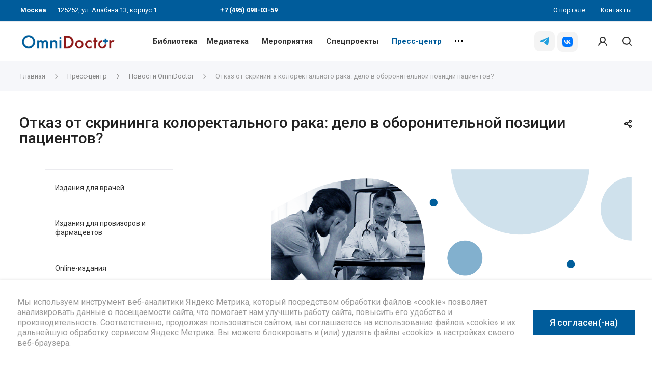

--- FILE ---
content_type: text/html; charset=UTF-8
request_url: https://omnidoctor.ru/press-center/omninews/otkaz-ot-skrininga-kolorektalnogo-raka-delo-v-oboronitelnoy-pozitsii-patsientov/
body_size: 41331
content:
<!DOCTYPE html>
 <html xmlns="http://www.w3.org/1999/xhtml" xml:lang="ru" lang="ru" class="  ">
	<head itemscope itemtype="http://schema.org/WPHeader">
						<title itemprop="headline">Отказ от скрининга колоректального рака: дело в оборонительной позиции пациентов? | Портал OmniDoctor</title>
		<meta name="viewport" content="initial-scale=1.0, width=device-width, maximum-scale=1, user-scalable=0" />
		<meta name="HandheldFriendly" content="true" />
		<meta name="yes" content="yes" />
		<meta name="apple-mobile-web-app-status-bar-style" content="black" />
		<meta name="SKYPE_TOOLBAR" content="SKYPE_TOOLBAR_PARSER_COMPATIBLE" />
	 					<meta http-equiv="Content-Type" content="text/html; charset=UTF-8" />
<meta name="description" content="Несмотря на рост числа случаев рака толстой кишки среди молодежи, для некоторых взрослых пациентов скрининг не является приоритетом, в то время как у других создается впечатление, что здоровое питание и нормальный ритм стула сводит на нет необходимость регулярного скрининга." />
<link href="https://fonts.googleapis.com/css?family=Roboto:300italic,400italic,500italic,700italic,400,300,500,700subset=latin,cyrillic-ext"  rel="stylesheet" />
<link href="/bitrix/js/ui/design-tokens/dist/ui.design-tokens.css?172163352926358"  rel="stylesheet" />
<link href="/bitrix/js/ui/fonts/opensans/ui.font.opensans.css?16672784202555"  rel="stylesheet" />
<link href="/bitrix/js/main/popup/dist/main.popup.bundle.css?175635372631694"  rel="stylesheet" />
<link href="/bitrix/js/main/loader/dist/loader.bundle.css?15889164082425"  rel="stylesheet" />
<link href="/bitrix/js/ui/entity-selector/dist/entity-selector.bundle.css?175635381624725"  rel="stylesheet" />
<link href="/bitrix/panel/main/popup.css?169035479922696"  rel="stylesheet" />
<link href="/bitrix/templates/centino-training/components/bitrix/news.list/subject/style.css?1714029783329"  rel="stylesheet" />
<link href="/bitrix/templates/centino-training/css/fonts/font-awesome/css/font-awesome.min.css?169049045031000"  data-template-style="true"  rel="stylesheet" />
<link href="/bitrix/templates/centino-training/vendor/flexslider/flexslider.css?16904904506839"  data-template-style="true"  rel="stylesheet" />
<link href="/bitrix/templates/centino-training/css/jquery.fancybox.css?16904904504108"  data-template-style="true"  rel="stylesheet" />
<link href="/bitrix/templates/centino-training/css/print.css?169049045012835"  data-template-style="true"  rel="stylesheet" />
<link href="/bitrix/templates/centino-training/css/animation/animate.min.css?169049045052789"  data-template-style="true"  rel="stylesheet" />
<link href="/bitrix/templates/centino-training/css/animation/animation_ext.css?16904904504934"  data-template-style="true"  rel="stylesheet" />
<link href="/bitrix/templates/centino-training/css/slick.css?16904904501893"  data-template-style="true"  rel="stylesheet" />
<link href="/bitrix/templates/centino-training/vendor/OwlCarousel2-2.3.4/dist/assets/owl.carousel.css?16904904504744"  data-template-style="true"  rel="stylesheet" />
<link href="/bitrix/templates/centino-training/vendor/OwlCarousel2-2.3.4/dist/assets/owl.theme.default.min.css?16904904501013"  data-template-style="true"  rel="stylesheet" />
<link href="/bitrix/templates/centino-training/css/bootstrap.css?1690490450114216"  data-template-style="true"  rel="stylesheet" />
<link href="/bitrix/templates/centino-training/css/theme-elements.css?16904904504368"  data-template-style="true"  rel="stylesheet" />
<link href="/bitrix/templates/centino-training/css/theme-responsive.css?1690490450998"  data-template-style="true"  rel="stylesheet" />
<link href="/bitrix/templates/centino-training/css/modifiers.css?16904904508864"  data-template-style="true"  rel="stylesheet" />
<link href="/bitrix/templates/centino-training/css/modifiers_responsive.css?16904904504642"  data-template-style="true"  rel="stylesheet" />
<link href="/bitrix/templates/centino-training/css/h1-normal.css?1690490450153"  data-template-style="true"  rel="stylesheet" />
<link href="/bitrix/templates/.default/ajax/ajax.css?1690490450448"  data-template-style="true"  rel="stylesheet" />
<link href="/bitrix/templates/centino-training/css/width-1.css?16904904501811"  data-template-style="true"  rel="stylesheet" />
<link href="/bitrix/templates/centino-training/css/font-10.css?16904904501178"  data-template-style="true"  rel="stylesheet" />
<link href="/bitrix/templates/centino-training/css/jquery.mCustomScrollbar.min.css?169049045042839"  data-template-style="true"  rel="stylesheet" />
<link href="/bitrix/templates/centino-training/components/bitrix/news.list/birka/style.css?172654760611157"  data-template-style="true"  rel="stylesheet" />
<link href="/bitrix/templates/centino-training/styles.css?169049045019643"  data-template-style="true"  rel="stylesheet" />
<link href="/bitrix/templates/centino-training/template_styles.css?1762931813536778"  data-template-style="true"  rel="stylesheet" />
<link href="/bitrix/templates/centino-training/css/responsive.css?176293152699698"  data-template-style="true"  rel="stylesheet" />
<link href="/bitrix/templates/centino-training/themes/CUSTOM_s1/colors.css?174860497532851"  data-template-style="true"  rel="stylesheet" />
<link href="/bitrix/templates/centino-training/css/footer.css?169049045043311"  data-template-style="true"  rel="stylesheet" />
<link href="/bitrix/templates/centino-training/css/custom.css?176293152622884"  data-template-style="true"  rel="stylesheet" />
<script>if(!window.BX)window.BX={};if(!window.BX.message)window.BX.message=function(mess){if(typeof mess==='object'){for(let i in mess) {BX.message[i]=mess[i];} return true;}};</script>
<script>(window.BX||top.BX).message({"JS_CORE_LOADING":"Загрузка...","JS_CORE_NO_DATA":"- Нет данных -","JS_CORE_WINDOW_CLOSE":"Закрыть","JS_CORE_WINDOW_EXPAND":"Развернуть","JS_CORE_WINDOW_NARROW":"Свернуть в окно","JS_CORE_WINDOW_SAVE":"Сохранить","JS_CORE_WINDOW_CANCEL":"Отменить","JS_CORE_WINDOW_CONTINUE":"Продолжить","JS_CORE_H":"ч","JS_CORE_M":"м","JS_CORE_S":"с","JSADM_AI_HIDE_EXTRA":"Скрыть лишние","JSADM_AI_ALL_NOTIF":"Показать все","JSADM_AUTH_REQ":"Требуется авторизация!","JS_CORE_WINDOW_AUTH":"Войти","JS_CORE_IMAGE_FULL":"Полный размер"});</script>

<script src="/bitrix/js/main/core/core.js?1756353813511455"></script>

<script>BX.Runtime.registerExtension({"name":"main.core","namespace":"BX","loaded":true});</script>
<script>BX.setJSList(["\/bitrix\/js\/main\/core\/core_ajax.js","\/bitrix\/js\/main\/core\/core_promise.js","\/bitrix\/js\/main\/polyfill\/promise\/js\/promise.js","\/bitrix\/js\/main\/loadext\/loadext.js","\/bitrix\/js\/main\/loadext\/extension.js","\/bitrix\/js\/main\/polyfill\/promise\/js\/promise.js","\/bitrix\/js\/main\/polyfill\/find\/js\/find.js","\/bitrix\/js\/main\/polyfill\/includes\/js\/includes.js","\/bitrix\/js\/main\/polyfill\/matches\/js\/matches.js","\/bitrix\/js\/ui\/polyfill\/closest\/js\/closest.js","\/bitrix\/js\/main\/polyfill\/fill\/main.polyfill.fill.js","\/bitrix\/js\/main\/polyfill\/find\/js\/find.js","\/bitrix\/js\/main\/polyfill\/matches\/js\/matches.js","\/bitrix\/js\/main\/polyfill\/core\/dist\/polyfill.bundle.js","\/bitrix\/js\/main\/core\/core.js","\/bitrix\/js\/main\/polyfill\/intersectionobserver\/js\/intersectionobserver.js","\/bitrix\/js\/main\/lazyload\/dist\/lazyload.bundle.js","\/bitrix\/js\/main\/polyfill\/core\/dist\/polyfill.bundle.js","\/bitrix\/js\/main\/parambag\/dist\/parambag.bundle.js"]);
</script>
<script>BX.Runtime.registerExtension({"name":"ui.design-tokens","namespace":"window","loaded":true});</script>
<script>BX.Runtime.registerExtension({"name":"main.pageobject","namespace":"BX","loaded":true});</script>
<script>(window.BX||top.BX).message({"JS_CORE_LOADING":"Загрузка...","JS_CORE_NO_DATA":"- Нет данных -","JS_CORE_WINDOW_CLOSE":"Закрыть","JS_CORE_WINDOW_EXPAND":"Развернуть","JS_CORE_WINDOW_NARROW":"Свернуть в окно","JS_CORE_WINDOW_SAVE":"Сохранить","JS_CORE_WINDOW_CANCEL":"Отменить","JS_CORE_WINDOW_CONTINUE":"Продолжить","JS_CORE_H":"ч","JS_CORE_M":"м","JS_CORE_S":"с","JSADM_AI_HIDE_EXTRA":"Скрыть лишние","JSADM_AI_ALL_NOTIF":"Показать все","JSADM_AUTH_REQ":"Требуется авторизация!","JS_CORE_WINDOW_AUTH":"Войти","JS_CORE_IMAGE_FULL":"Полный размер"});</script>
<script>BX.Runtime.registerExtension({"name":"window","namespace":"window","loaded":true});</script>
<script>BX.Runtime.registerExtension({"name":"ui.fonts.opensans","namespace":"window","loaded":true});</script>
<script>BX.Runtime.registerExtension({"name":"main.popup","namespace":"BX.Main","loaded":true});</script>
<script>BX.Runtime.registerExtension({"name":"main.loader","namespace":"BX","loaded":true});</script>
<script>(window.BX||top.BX).message({"UI_TAG_SELECTOR_SEARCH_PLACEHOLDER":"поиск","UI_TAG_SELECTOR_ADD_BUTTON_CAPTION":"Добавить","UI_TAG_SELECTOR_ADD_BUTTON_CAPTION_MORE":"Добавить еще","UI_TAG_SELECTOR_ADD_BUTTON_CAPTION_SINGLE":"Изменить","UI_TAG_SELECTOR_CREATE_BUTTON_CAPTION":"Создать","UI_SELECTOR_SEARCH_LOADER_TEXT":"Идет поиск дополнительных результатов...","UI_SELECTOR_SEARCH_TAB_TITLE":"Поиск","UI_SELECTOR_SEARCH_STUB_TITLE":"Нет совпадений","UI_SELECTOR_SEARCH_STUB_SUBTITLE_MSGVER_1":"Попробуйте изменить условия поиска","UI_SELECTOR_RECENT_TAB_TITLE":"Последние","UI_SELECTOR_ITEM_LINK_TITLE":"подробнее","UI_SELECTOR_TAB_STUB_TITLE":"В категории \u0026laquo;#TAB_TITLE#\u0026raquo; ничего не найдено","UI_SELECTOR_CREATE_ITEM_LABEL":"Создать:"});</script>
<script type="extension/settings" data-extension="ui.entity-selector">{"extensions":["highloadblock.entity-selector","landing.entity-selector","seo.entity-selector"]}</script>
<script type="extension/settings" data-extension="highloadblock.entity-selector">{"entities":[{"id":"highloadblock-element","options":{"dynamicLoad":true,"dynamicSearch":true}}]}</script>
<script>BX.Runtime.registerExtension({"name":"highloadblock.entity-selector","namespace":"window","loaded":true});</script>
<script type="extension/settings" data-extension="landing.entity-selector">{"entities":[{"id":"landing","options":{"itemOptions":{"default":{"avatarOptions":{"bgSize":"cover"}},"folder":{"avatar":"\/bitrix\/js\/landing\/entity-selector\/src\/images\/icon-folder.svg"}},"dynamicLoad":true,"dynamicSearch":true}}]}</script>
<script>BX.Runtime.registerExtension({"name":"landing.entity-selector","namespace":"window","loaded":true});</script>
<script>BX.Runtime.registerExtension({"name":"ui.entity-selector","namespace":"BX.UI.EntitySelector","loaded":true});</script>
<script>BX.Runtime.registerExtension({"name":"aclips.ui-selector","namespace":"window","loaded":true});</script>
<script>(window.BX||top.BX).message({"LANGUAGE_ID":"ru","FORMAT_DATE":"DD.MM.YYYY","FORMAT_DATETIME":"DD.MM.YYYY HH:MI:SS","COOKIE_PREFIX":"BITRIX_SM","SERVER_TZ_OFFSET":"10800","UTF_MODE":"Y","SITE_ID":"s1","SITE_DIR":"\/","USER_ID":"","SERVER_TIME":1769574173,"USER_TZ_OFFSET":0,"USER_TZ_AUTO":"Y","bitrix_sessid":"de16c598d8dda936294e9846bb1ed504"});</script>


<script src="/bitrix/js/main/jquery/jquery-2.2.4.min.js?166727838885578"></script>
<script src="/bitrix/js/main/ajax.js?158891640635509"></script>
<script src="/bitrix/js/main/pageobject/dist/pageobject.bundle.js?1756353813999"></script>
<script src="/bitrix/js/main/core/core_window.js?172163357898766"></script>
<script src="/bitrix/js/main/popup/dist/main.popup.bundle.js?1756353813119116"></script>
<script src="/bitrix/js/main/loader/dist/loader.bundle.js?17216336137707"></script>
<script src="/bitrix/js/ui/entity-selector/dist/entity-selector.bundle.js?1756353816297000"></script>
<script>BX.message({'JS_REQUIRED':'Заполните это поле!','JS_FORMAT':'Неверный формат!','JS_FILE_EXT':'Недопустимое расширение файла!','JS_PASSWORD_COPY':'Пароли не совпадают!','JS_PASSWORD_LENGTH':'Минимум 6 символов!','JS_ERROR':'Неверно заполнено поле!','JS_FILE_SIZE':'Максимальный размер 5мб!','JS_FILE_BUTTON_NAME':'Выберите файл','JS_FILE_DEFAULT':'Файл не найден','JS_DATE':'Некорректная дата!','JS_DATETIME':'Некорректная дата/время!','JS_REQUIRED_LICENSES':'Согласитесь с условиями','S_CALLBACK':'Заказать звонок','S_QUESTION':'Задать вопрос','S_ASK_QUESTION':'Задать вопрос','ERROR_INCLUDE_MODULE_TRAINING_TITLE':'Ошибка подключения модуля &laquo;Centino: Тренинги, семинары, обучение - корпоративный сайт&raquo;','ERROR_INCLUDE_MODULE_TRAINING_TEXT':'Ошибка подключения модуля &laquo;Centino: Тренинги, семинары, обучение - корпоративный сайт&raquo;.<br />Пожалуйста установите модуль и повторите попытку','S_SERVICES':'Наши услуги','S_SERVICES_SHORT':'Услуги','S_TO_ALL_SERVICES':'Все услуги','S_CATALOG':'Каталог товаров','S_CATALOG_SHORT':'Каталог','S_TO_ALL_CATALOG':'Весь каталог','S_CATALOG_FAVORITES':'Наши товары','S_CATALOG_FAVORITES_SHORT':'Товары','S_NEWS':'Новости','S_TO_ALL_NEWS':'Все новости','S_COMPANY':'О компании','S_OTHER':'Прочее','S_CONTENT':'Контент','T_JS_ARTICLE':'Артикул: ','T_JS_NAME':'Наименование: ','T_JS_PRICE':'Цена: ','T_JS_QUANTITY':'Количество: ','T_JS_SUMM':'Сумма: ','FANCY_CLOSE':'Закрыть','FANCY_NEXT':'Вперед','FANCY_PREV':'Назад','CUSTOM_COLOR_CHOOSE':'Выбрать','CUSTOM_COLOR_CANCEL':'Отмена','S_MOBILE_MENU':'Меню','DIGITAL_T_MENU_BACK':'Назад','DIGITAL_T_MENU_CALLBACK':'Обратная связь','DIGITAL_T_MENU_CONTACTS_TITLE':'Будьте на связи','TITLE_BASKET':'В корзине товаров на #SUMM#','BASKET_SUMM':'#SUMM#','EMPTY_BASKET':'Корзина пуста','TITLE_BASKET_EMPTY':'Корзина пуста','BASKET':'Корзина','SEARCH_TITLE':'Поиск','SOCIAL_TITLE':'Оставайтесь на связи','LOGIN':'Войти','MY_CABINET':'Мой кабинет','SUBSCRIBE_TITLE':'Будьте всегда в курсе','HEADER_SCHEDULE':'Время работы','SEO_TEXT':'SEO описание','COMPANY_IMG':'Картинка компании','COMPANY_TEXT':'Описание компании','JS_RECAPTCHA_ERROR':'Пройдите проверку','JS_PROCESSING_ERROR':'Согласитесь с условиями!','CONFIG_SAVE_SUCCESS':'Настройки сохранены','CONFIG_SAVE_FAIL':'Ошибка сохранения настроек','RELOAD_PAGE':'Обновить страницу','REFRESH':'Поменять картинку','RECAPTCHA_TEXT':'Подтвердите, что вы не робот'})</script>
<script>window.lazySizesConfig = window.lazySizesConfig || {};lazySizesConfig.loadMode = 2;lazySizesConfig.expand = 100;lazySizesConfig.expFactor = 1;lazySizesConfig.hFac = 0.1;</script>
<link rel="shortcut icon" href="/favicon.ico?1762931526" type="image/x-icon" />
<link rel="apple-touch-icon" sizes="180x180" href="/upload/VTraining/e2d/e2d99833a8689b1c30b12660d2fda557.png" />
<meta property="og:description" content="Несмотря на рост числа случаев рака толстой кишки среди молодежи, для некоторых взрослых пациентов скрининг не является приоритетом, в то время как у других создается впечатление, что здоровое питание и нормальный ритм стула сводит на нет необходимость регулярного скрининга." />
<meta property="og:image" content="https://omnidoctor.ru/upload/iblock/70b/17djl4dx58gxd6f2pctlx1a1b1aeebxk.png" />
<link rel="image_src" href="https://omnidoctor.ru/upload/iblock/70b/17djl4dx58gxd6f2pctlx1a1b1aeebxk.png"  />
<meta property="og:title" content="Отказ от скрининга колоректального рака: дело в оборонительной позиции пациентов? | Портал OmniDoctor" />
<meta property="og:type" content="website" />
<meta property="og:url" content="https://omnidoctor.ru/press-center/omninews/otkaz-ot-skrininga-kolorektalnogo-raka-delo-v-oboronitelnoy-pozitsii-patsientov/" />
<link href="https://omnidoctor.ru/press-center/omninews/otkaz-ot-skrininga-kolorektalnogo-raka-delo-v-oboronitelnoy-pozitsii-patsientov/" rel="canonical" />



<script src="/bitrix/templates/centino-training/js/jquery.actual.min.js?16904904501239"></script>
<script src="/bitrix/templates/centino-training/js/browser.js?16904904501032"></script>
<script src="/bitrix/templates/centino-training/js/jquery.fancybox.js?169049045048375"></script>
<script src="/bitrix/templates/centino-training/vendor/jquery.easing.js?16904904508097"></script>
<script src="/bitrix/templates/centino-training/vendor/jquery.appear.js?16904904503188"></script>
<script src="/bitrix/templates/centino-training/vendor/jquery.cookie.js?16904904502247"></script>
<script src="/bitrix/templates/centino-training/vendor/flexslider/jquery.flexslider.js?169049045055194"></script>
<script src="/bitrix/templates/centino-training/vendor/jquery.validate.min.js?169049045022254"></script>
<script src="/bitrix/templates/centino-training/js/jquery.uniform.min.js?16904904508308"></script>
<script src="/bitrix/templates/centino-training/js/jquery-ui.min.js?169049045032162"></script>
<script src="/bitrix/templates/centino-training/js/jqModal.js?169049045011022"></script>
<script src="/bitrix/templates/centino-training/js/detectmobilebrowser.js?16904904502206"></script>
<script src="/bitrix/templates/centino-training/vendor/bootstrap.js?169049045027908"></script>
<script src="/bitrix/templates/centino-training/js/matchMedia.js?16904904501700"></script>
<script src="/bitrix/templates/centino-training/js/slick.min.js?169049045040073"></script>
<script src="/bitrix/templates/centino-training/vendor/OwlCarousel2-2.3.4/dist/owl.carousel.js?169049045089992"></script>
<script src="/bitrix/templates/centino-training/js/lazysizes.min.js?16904904507057"></script>
<script src="/bitrix/templates/centino-training/js/ls.unveilhooks.min.js?16904904501467"></script>
<script src="/bitrix/templates/centino-training/js/jquery.alphanumeric.js?16904904501972"></script>
<script src="/bitrix/templates/centino-training/js/jquery.autocomplete.js?169049045032714"></script>
<script src="/bitrix/templates/centino-training/js/jquery.mobile.custom.touch.min.js?16904904507784"></script>
<script src="/bitrix/templates/centino-training/js/general.js?1762931526132757"></script>
<script src="/bitrix/templates/centino-training/js/custom.js?17629315265016"></script>
<script src="/bitrix/templates/centino-training/js/jquery.mCustomScrollbar.js?169049045092949"></script>
<script src="/bitrix/templates/centino-training/components/bitrix/news.list/birka/script.js?1690490450564"></script>
<script src="/bitrix/components/bitrix/search.title/script.js?175635372710542"></script>
<script src="/bitrix/templates/centino-training/components/bitrix/search.title/fixed_custom/script.js?16904904509929"></script>
<script src="/local/js/aclips/ui-selector/script.js?16904904514970"></script>
<script src="/bitrix/templates/centino-training/js/jquery.inputmask.bundle.min.js?169049045070933"></script>
<script src="/bitrix/templates/centino-training/components/bitrix/news.detail/partner_projects_custom/script.js?1690490450575"></script>
<script src="/bitrix/templates/centino-training/components/bitrix/news.list/subject/script.js?1690490450351"></script>
<script src="/bitrix/templates/centino-training/components/bitrix/news.list/footer_news/script.js?1690490450913"></script>

				
		<link rel="apple-touch-icon" href="/bitrix/templates/centino-training/images/fav120.png" sizes="120x120">
	</head>

	<body class=" long_menu header_nopacity header_fill_ side_right all_title_2  mheader-vcustom_1 footer-vcustom fill_bg_ header-vcustom_5  title-v1 with_cabinet with_phones">
		<div id="panel"></div>

		
				<script>
		var arBasketItems = {};
		var arTrainingOptions = ({
			'SITE_DIR' : '/',
			'SITE_ID' : 's1',
			'SITE_TEMPLATE_PATH' : '/bitrix/templates/centino-training',
			'SITE_ADDRESS' : "'omnidoctor.ru,omnidoctor.ru'",
			'THEME' : ({
				'THEME_SWITCHER' : 'N',
				'BASE_COLOR' : 'CUSTOM',
				'BASE_COLOR_CUSTOM' : '005c9b',
				'LOGO_IMAGE' : '/upload/VTraining/b14/b14f26f65fb1097f2ce11b5251ebb323.jpg',
				'LOGO_IMAGE_LIGHT' : '/upload/VTraining/278/1c761fvvl7pfdwjdgp90doardc9fcq56.jpg',
				'TOP_MENU' : '',
				'TOP_MENU_FIXED' : 'Y',
				'COLORED_LOGO' : 'N',
				'SIDE_MENU' : 'RIGHT',
				'SCROLLTOTOP_TYPE' : 'ROUND_WHITE',
				'SCROLLTOTOP_POSITION' : 'PADDING',
				'CAPTCHA_FORM_TYPE' : 'N',
				'PHONE_MASK' : '',
				'VALIDATE_PHONE_MASK' : '',
				'DATE_MASK' : 'd.m.y',
				'DATE_PLACEHOLDER' : 'дд.мм.гггг',
				'VALIDATE_DATE_MASK' : '^[0-9]{1,2}\.[0-9]{1,2}\.[0-9]{4}$',
				'DATETIME_MASK' : 'd.m.y h:s',
				'DATETIME_PLACEHOLDER' : 'дд.мм.гггг чч:мм',
				'VALIDATE_DATETIME_MASK' : '^[0-9]{1,2}\.[0-9]{1,2}\.[0-9]{4} [0-9]{1,2}\:[0-9]{1,2}$',
				'VALIDATE_FILE_EXT' : 'png|jpg|jpeg|gif|doc|docx|xls|xlsx|txt|pdf|odt|rtf',
				'SOCIAL_VK' : 'https://vk.com/omnidoctor',
				'SOCIAL_FACEBOOK' : '',
				'SOCIAL_TWITTER' : '',
				'SOCIAL_YOUTUBE' : 'https://www.youtube.com/channel/UC9lwq-XJY3lp48mvLhTT1hA',
				'SOCIAL_ODNOKLASSNIKI' : '',
				'SOCIAL_GOOGLEPLUS' : '',
				'BANNER_WIDTH' : '',
				'TEASERS_INDEX' : 'N',
				'CATALOG_INDEX' : 'N',
				'YOUTUBE_INDEX' : 'Y',
				'PORTFOLIO_INDEX' : '',
				'INSTAGRAMM_INDEX' : 'N',
				'BIGBANNER_ANIMATIONTYPE' : 'SLIDE_HORIZONTAL',
				'BIGBANNER_SLIDESSHOWSPEED' : '5000',
				'BIGBANNER_ANIMATIONSPEED' : '600',
				'PARTNERSBANNER_SLIDESSHOWSPEED' : '5000',
				'PARTNERSBANNER_ANIMATIONSPEED' : '600',
				'ORDER_VIEW' : 'N',
				'ORDER_BASKET_VIEW' : 'FLY',
				'URL_BASKET_SECTION' : '/cart/',
				'URL_ORDER_SECTION' : '/cart/order/',
				'PAGE_WIDTH' : '1',
				'PAGE_CONTACTS' : '1',
				'CATALOG_BLOCK_TYPE' : '',
				'HEADER_TYPE' : 'custom_5',
				'HEADER_TOP_LINE' : '',
				'HEADER_FIXED' : 'custom_2',
				'BREADCRUMP_FIXED' : 'Y',
				'HEADER_MOBILE' : 'custom_1',
				'HEADER_MOBILE_MENU' : '1',
				'HEADER_MOBILE_MENU_SHOW_TYPE' : '',
				'TYPE_SEARCH' : 'fixed_custom',
				'PAGE_TITLE' : '1',
				'INDEX_TYPE' : 'index1',
				'FOOTER_TYPE' : 'custom',
				'REGIONALITY_SEARCH_ROW' : '',
				'FOOTER_TYPE' : 'custom',
				'PRINT_BUTTON' : 'N',
				'SHOW_SMARTFILTER' : 'N',
				'LICENCE_CHECKED' : 'N',
				'FILTER_VIEW' : 'VERTICAL',
				'YA_GOLAS' : 'Y',
				'YA_COUNTER_ID' : '64499968',
				'USE_FORMS_GOALS' : 'SINGLE',
				'USE_SALE_GOALS' : 'Y',
				'USE_DEBUG_GOALS' : 'N',
				'IS_BASKET_PAGE' : '',
				'IS_ORDER_PAGE' : '',
				'INSTAGRAMM_TEMPLATE' : 'instagramm_1',
			}),
			"PRESETS": [{'ID':'888','TITLE':'По умолчанию','DESCRIPTION':'','IMG':'/bitrix/images/centino.training/themes/preset888_1566794757.jpg','OPTIONS':{'BASE_COLOR':'5','FONT_STYLE':'10','PAGE_WIDTH':'3','H1_STYLE':'2','PAGE_TITLE':'1','SHOW_LICENCE':'Y','PRINT_BUTTON':'N','CALLBACK_BUTTON':'Y','RIGHT_FORM_BLOCK':'Y','TOP_MENU_FIXED':'Y','BREADCRUMP_FIXED':'Y','HEADER_TYPE':'5','HEADER_ICONS_SERVICES':'Y','HEADER_ICONS_CATALOG':'N','FOOTER_TYPE':'6','HEADER_MOBILE':'1','HEADER_MOBILE_MENU':'1','HEADER_MOBILE_MENU_OPEN':'1','INDEX_TYPE':{'VALUE':'index1','SUB_PARAMS':{'BIG_BANNER_INDEX':{'VALUE':'Y','TEMPLATE':'big-banner_7'},'EVENTS_INDEX':{'VALUE':'Y','TEMPLATE':'event_1'},'MEDIA_INDEX':{'VALUE':'Y','TEMPLATE':'media_1'},'SLIDER_INDEX':{'VALUE':'N','TEMPLATE':'slider_1'},'FLOAT_BANNERS_INDEX':{'VALUE':'Y','TEMPLATE':'front-services_left_tabs'},'INFOBLOCK_INDEX':'Y','CATALOG_INDEX':{'VALUE':'Y','TEMPLATE':'slider'},'CATALOG_SECTIONS_INDEX':{'VALUE':'N','TEMPLATE':'front_1'},'REVIEWS_INDEX':{'VALUE':'Y','TEMPLATE':'review3'},'COMPANY_INDEX':{'VALUE':'Y','TEMPLATE':'1'},'TEASERS_INDEX':{'VALUE':'Y','TEMPLATE':'front_tizers_1'},'PARTNERS_INDEX':'N','INSTAGRAMM_INDEX':{'VALUE':'N','TEMPLATE':'instagramm_1'},'YOUTUBE_INDEX':'N','MAP_INDEX':'N'},'ORDER':'BIG_BANNER_INDEX,EVENTS_INDEX,SLIDER_INDEX,FLOAT_BANNERS_INDEX,MEDIA_INDEX,INFOBLOCK_INDEX,CATALOG_SECTIONS_INDEX,COMPANY_INDEX,TEASERS_INDEX,REVIEWS_INDEX,PARTNERS_INDEX,INSTAGRAMM_INDEX,YOUTUBE_INDEX,CATALOG_INDEX,MAP_INDEX'},'SHOW_EVENTS_MAP_SECTIONS':'Y','SHOW_EVENTS_MAP_DETAIL':'Y','LIST_ELEMENTS_EVENT':'list_elements_1','ORDER_VIEW':'N','SHOW_SMARTFILTER':'Y','SECTIONS_TYPE_VIEW_CATALOG':'sections_1','SECTION_TYPE_VIEW_CATALOG':'section_1','CATALOG_PAGE_DETAIL':'element_1','SECTIONS_TYPE_VIEW':'sections_1','SECTION_TYPE_VIEW':'section_2','ELEMENTS_PAGE':'list_elements_1','ELEMENT_PAGE_DETAIL':'element_1','PAGE_CONTACTS':'1','STAFF_PAGE':'list_elements_1','PARTNERS_PAGE':'list_elements_3','PARTNERS_PAGE_DETAIL':'element_1','VACANCY_PAGE':'list_elements_1','LICENSES_PAGE':'list_elements_1','CABINET':'Y','LOGIN_EQUAL_EMAIL':'N','SIDE_MENU':'LEFT','VIEW_TYPE_LEFT_BLOCK':'normal','SHOW_CATALOG_SECTIONS_ICONS':'N','COUNT_ITEMS_IN_LINE_MENU':'3','ADV_TOP_HEADER':'N','ADV_TOP_UNDERHEADER':'N','ADV_SIDE':'N','ADV_CONTENT_TOP':'N','ADV_CONTENT_BOTTOM':'N','ADV_FOOTER':'N','YA_GOLAS':'N'}},{'ID':'968','TITLE':'Тип 1','DESCRIPTION':'','IMG':'/bitrix/images/centino.training/themes/preset968_1566793758.jpg','OPTIONS':{'THEME_SWITCHER':'Y','BASE_COLOR':'CUSTOM','BASE_COLOR_CUSTOM':'142645','SHOW_BG_BLOCK':'N','COLORED_LOGO':'N','PAGE_WIDTH':'3','FONT_STYLE':'10','H1_STYLE':'3','TYPE_SEARCH':'fixed','PAGE_TITLE':'1','HOVER_TYPE_IMG':'shine','SHOW_LICENCE':'Y','MAX_DEPTH_MENU':'3','HIDE_SITE_NAME_TITLE':'Y','SHOW_CALLBACK':'Y','PRINT_BUTTON':'N','USE_GOOGLE_RECAPTCHA':'N','GOOGLE_RECAPTCHA_SHOW_LOGO':'Y','HIDDEN_CAPTCHA':'Y','INSTAGRAMM_WIDE_BLOCK':'N','BIGBANNER_HIDEONNARROW':'N','INDEX_TYPE':{'VALUE':'index1','SUB_PARAMS':{'BIG_BANNER_INDEX':{'VALUE':'Y','TEMPLATE':'big-banner_1'},'EVENTS_INDEX':{'VALUE':'Y','TEMPLATE':'event_2'},'MEDIA_INDEX':{'VALUE':'Y','TEMPLATE':'media_1'},'SLIDER_INDEX':{'VALUE':'N','TEMPLATE':'slider_1'},'FLOAT_BANNERS_INDEX':{'VALUE':'Y','TEMPLATE':'front-services_new'},'INFOBLOCK_INDEX':'Y','CATALOG_INDEX':{'VALUE':'N','TEMPLATE':'slider_with_tabs'},'CATALOG_SECTIONS_INDEX':{'VALUE':'Y','TEMPLATE':'front_2'},'REVIEWS_INDEX':{'VALUE':'Y','TEMPLATE':'review2'},'COMPANY_INDEX':{'VALUE':'N','TEMPLATE':'1'},'TEASERS_INDEX':{'VALUE':'Y','TEMPLATE':'front_tizers_2'},'PARTNERS_INDEX':'Y','INSTAGRAMM_INDEX':{'VALUE':'N','TEMPLATE':'instagramm_1'},'YOUTUBE_INDEX':'Y','MAP_INDEX':'N'},'ORDER':'BIG_BANNER_INDEX,EVENTS_INDEX,FLOAT_BANNERS_INDEX,TEASERS_INDEX,SLIDER_INDEX,MEDIA_INDEX,REVIEWS_INDEX,INFOBLOCK_INDEX,CATALOG_SECTIONS_INDEX,PORTFOLIO_INDEX,NEWS_INDEX,COMPANY_INDEX,PARTNERS_INDEX,CATALOG_INDEX,BLOG_INDEX,INSTAGRAMM_INDEX,YOUTUBE_INDEX,MAP_INDEX'},'FRONT_PAGE_BRANDS':'brands_slider','FRONT_PAGE_SECTIONS':'front_sections_only','TOP_MENU_FIXED':'Y','HEADER_TYPE':'1','USE_REGIONALITY':'N','FILTER_VIEW':'COMPACT','SEARCH_VIEW_TYPE':'with_filter','USE_FAST_VIEW_PAGE_DETAIL':'fast_view_1','SHOW_TOTAL_SUMM':'Y','CHANGE_TITLE_ITEM':'N','VIEW_TYPE_HIGHLOAD_PROP':'N','SHOW_HEADER_GOODS':'Y','SEARCH_HIDE_NOT_AVAILABLE':'N','LEFT_BLOCK_CATALOG_ICONS':'N','SHOW_CATALOG_SECTIONS_ICONS':'Y','LEFT_BLOCK_CATALOG_DETAIL':'Y','CATALOG_COMPARE':'Y','CATALOG_PAGE_DETAIL':'element_1','SHOW_BREADCRUMBS_CATALOG_SUBSECTIONS':'Y','SHOW_BREADCRUMBS_CATALOG_CHAIN':'H1','TYPE_SKU':'TYPE_1','DETAIL_PICTURE_MODE':'POPUP','MENU_POSITION':'LINE','MENU_TYPE_VIEW':'HOVER','VIEWED_TYPE':'LOCAL','VIEWED_TEMPLATE':'HORIZONTAL','USE_WORD_EXPRESSION':'Y','ORDER_BASKET_VIEW':'HEADER','ORDER_BASKET_COLOR':'DARK','SHOW_BASKET_ONADDTOCART':'Y','SHOW_BASKET_PRINT':'Y','SHOW_BASKET_ON_PAGES':'N','USE_PRODUCT_QUANTITY_LIST':'Y','USE_PRODUCT_QUANTITY_DETAIL':'Y','ONE_CLICK_BUY_CAPTCHA':'N','SHOW_ONECLICKBUY_ON_BASKET_PAGE':'Y','ONECLICKBUY_SHOW_DELIVERY_NOTE':'N','PAGE_CONTACTS':'1','CONTACTS_USE_FEEDBACK':'Y','CONTACTS_USE_MAP':'Y','BLOG_PAGE':'list_elements_1','PROJECTS_PAGE':'list_elements_2','NEWS_PAGE':'list_elements_2','STAFF_PAGE':'list_elements_1','PARTNERS_PAGE':'list_elements_3','PARTNERS_PAGE_DETAIL':'element_1','VACANCY_PAGE':'list_elements_1','LICENSES_PAGE':'list_elements_1','FOOTER_TYPE':'6','ADV_TOP_HEADER':'N','ADV_TOP_UNDERHEADER':'N','ADV_SIDE':'Y','ADV_CONTENT_TOP':'N','ADV_CONTENT_BOTTOM':'N','ADV_FOOTER':'N','HEADER_MOBILE_FIXED':'Y','HEADER_MOBILE':'1','HEADER_MOBILE_MENU':'1','HEADER_MOBILE_MENU_OPEN':'1','PERSONAL_ONEFIO':'Y','LOGIN_EQUAL_EMAIL':'N','YA_GOALS':'N','YANDEX_ECOMERCE':'N','GOOGLE_ECOMERCE':'N','CALLBACK_BUTTON':'Y','RIGHT_FORM_BLOCK':'N','HEADER_ADV_SERVICES':'Y','HEADER_ICONS_SERVICES':'N','HEADER_ADV_CATALOG':'Y','HEADER_ICONS_CATALOG':'N','ORDER_VIEW':'N','SHOW_SMARTFILTER':'Y','SHOW_LEFT_BLOCK':'Y','SECTIONS_TYPE_VIEW_CATALOG':'sections_1','SECTION_TYPE_VIEW_CATALOG':'section_3','ELEMENTS_TABLE_TYPE_VIEW':'catalog_table','SECTIONS_TYPE_VIEW':'sections_1','SECTION_TYPE_VIEW':'section_2','ELEMENTS_PAGE':'list_elements_1','ELEMENT_PAGE_DETAIL':'element_1','ELEMENTS_PROJECT_PAGE':'list_elements_2','SHOW_PROJECTS_MAP':'Y','CABINET':'Y','SIDE_MENU':'LEFT','VIEW_TYPE_LEFT_BLOCK':'normal','COUNT_ITEMS_IN_LINE_MENU':'2','YA_GOLAS':'N','BREADCRUMP_FIXED':'Y','LIST_ELEMENTS_EVENT':'list_elements_1','SHOW_PROJECTS_MAP_SECTIONS':'Y','SHOW_PROJECTS_MAP_DETAIL':'Y','SHOW_EVENTS_MAP_SECTIONS':'Y','SHOW_EVENTS_MAP_DETAIL':'Y'}},{'ID':'221','TITLE':'Тип 2','DESCRIPTION':'','IMG':'/bitrix/images/centino.training/themes/preset221_1566793960.jpg','OPTIONS':{'THEME_SWITCHER':'Y','BASE_COLOR':'CUSTOM','BASE_COLOR_CUSTOM':'183670','SHOW_BG_BLOCK':'N','COLORED_LOGO':'Y','PAGE_WIDTH':'3','FONT_STYLE':'10','MENU_COLOR':'LIGHT','LEFT_BLOCK':'2','SIDE_MENU':'LEFT','H1_STYLE':'3','TYPE_SEARCH':'fixed','PAGE_TITLE':'1','HOVER_TYPE_IMG':'shine','SHOW_LICENCE':'Y','MAX_DEPTH_MENU':'4','HIDE_SITE_NAME_TITLE':'Y','SHOW_CALLBACK':'Y','PRINT_BUTTON':'N','USE_GOOGLE_RECAPTCHA':'N','GOOGLE_RECAPTCHA_SHOW_LOGO':'Y','HIDDEN_CAPTCHA':'Y','INSTAGRAMM_WIDE_BLOCK':'N','BIGBANNER_HIDEONNARROW':'N','INDEX_TYPE':{'VALUE':'index1','SUB_PARAMS':{'BIG_BANNER_INDEX':{'VALUE':'Y','TEMPLATE':'big-banner_1'},'EVENTS_INDEX':{'VALUE':'N','TEMPLATE':'event_2'},'MEDIA_INDEX':{'VALUE':'Y','TEMPLATE':'media_1'},'SLIDER_INDEX':{'VALUE':'Y','TEMPLATE':'slider_1'},'FLOAT_BANNERS_INDEX':{'VALUE':'Y','TEMPLATE':'front-services_2'},'INFOBLOCK_INDEX':'N','CATALOG_INDEX':{'VALUE':'N','TEMPLATE':'slider_with_tabs'},'CATALOG_SECTIONS_INDEX':{'VALUE':'Y','TEMPLATE':'front_1'},'REVIEWS_INDEX':{'VALUE':'Y','TEMPLATE':'review1'},'COMPANY_INDEX':{'VALUE':'Y','TEMPLATE':'1'},'TEASERS_INDEX':{'VALUE':'N','TEMPLATE':'front_tizers_3'},'PARTNERS_INDEX':'Y','INSTAGRAMM_INDEX':{'VALUE':'Y','TEMPLATE':'instagramm_1'},'YOUTUBE_INDEX':'N','MAP_INDEX':'N'},'ORDER':'BIG_BANNER_INDEX,EVENTS_INDEX,SLIDER_INDEX,FLOAT_BANNERS_INDEX,CATALOG_SECTIONS_INDEX,REVIEWS_INDEX,MEDIA_INDEX,INFOBLOCK_INDEX,PORTFOLIO_INDEX,NEWS_INDEX,COMPANY_INDEX,TEASERS_INDEX,CATALOG_INDEX,BLOG_INDEX,INSTAGRAMM_INDEX,PARTNERS_INDEX,YOUTUBE_INDEX,MAP_INDEX'},'FRONT_PAGE_BRANDS':'brands_slider','FRONT_PAGE_SECTIONS':'front_sections_with_childs','TOP_MENU_FIXED':'Y','HEADER_TYPE':'5','USE_REGIONALITY':'N','FILTER_VIEW':'VERTICAL','SEARCH_VIEW_TYPE':'with_filter','USE_FAST_VIEW_PAGE_DETAIL':'fast_view_1','SHOW_TOTAL_SUMM':'Y','CHANGE_TITLE_ITEM':'N','VIEW_TYPE_HIGHLOAD_PROP':'N','SHOW_HEADER_GOODS':'Y','SEARCH_HIDE_NOT_AVAILABLE':'N','LEFT_BLOCK_CATALOG_ICONS':'N','SHOW_CATALOG_SECTIONS_ICONS':'N','LEFT_BLOCK_CATALOG_DETAIL':'Y','CATALOG_COMPARE':'Y','CATALOG_PAGE_DETAIL':'element_1','SHOW_BREADCRUMBS_CATALOG_SUBSECTIONS':'Y','SHOW_BREADCRUMBS_CATALOG_CHAIN':'H1','TYPE_SKU':'TYPE_1','DETAIL_PICTURE_MODE':'POPUP','MENU_POSITION':'LINE','MENU_TYPE_VIEW':'HOVER','VIEWED_TYPE':'LOCAL','VIEWED_TEMPLATE':'HORIZONTAL','USE_WORD_EXPRESSION':'Y','ORDER_BASKET_VIEW':'HEADER','ORDER_BASKET_COLOR':'DARK','SHOW_BASKET_ONADDTOCART':'Y','SHOW_BASKET_PRINT':'Y','SHOW_BASKET_ON_PAGES':'N','USE_PRODUCT_QUANTITY_LIST':'Y','USE_PRODUCT_QUANTITY_DETAIL':'Y','ONE_CLICK_BUY_CAPTCHA':'N','SHOW_ONECLICKBUY_ON_BASKET_PAGE':'Y','ONECLICKBUY_SHOW_DELIVERY_NOTE':'N','PAGE_CONTACTS':'3','CONTACTS_USE_FEEDBACK':'Y','CONTACTS_USE_MAP':'Y','BLOG_PAGE':'list_elements_2','PROJECTS_PAGE':'list_elements_2','NEWS_PAGE':'list_elements_3','STAFF_PAGE':'list_elements_1','PARTNERS_PAGE':'list_elements_3','PARTNERS_PAGE_DETAIL':'element_1','VACANCY_PAGE':'list_elements_1','LICENSES_PAGE':'list_elements_2','FOOTER_TYPE':'1','ADV_TOP_HEADER':'N','ADV_TOP_UNDERHEADER':'N','ADV_SIDE':'Y','ADV_CONTENT_TOP':'N','ADV_CONTENT_BOTTOM':'N','ADV_FOOTER':'N','HEADER_MOBILE_FIXED':'Y','HEADER_MOBILE':'1','HEADER_MOBILE_MENU':'1','HEADER_MOBILE_MENU_OPEN':'1','PERSONAL_ONEFIO':'Y','LOGIN_EQUAL_EMAIL':'Y','YA_GOALS':'N','YANDEX_ECOMERCE':'N','GOOGLE_ECOMERCE':'N','CALLBACK_BUTTON':'Y','RIGHT_FORM_BLOCK':'Y','HEADER_ADV_SERVICES':'Y','HEADER_ICONS_SERVICES':'Y','HEADER_ADV_CATALOG':'Y','HEADER_ICONS_CATALOG':'N','ORDER_VIEW':'Y','SHOW_SMARTFILTER':'Y','SHOW_LEFT_BLOCK':'Y','SECTIONS_TYPE_VIEW_CATALOG':'sections_2','SECTION_TYPE_VIEW_CATALOG':'section_2','ELEMENTS_TABLE_TYPE_VIEW':'catalog_table','SECTIONS_TYPE_VIEW':'sections_1','SECTION_TYPE_VIEW':'section_2','ELEMENTS_PAGE':'list_elements_1','ELEMENT_PAGE_DETAIL':'element_1','ELEMENTS_PROJECT_PAGE':'list_elements_2','SHOW_PROJECTS_MAP':'Y','CABINET':'Y','VIEW_TYPE_LEFT_BLOCK':'normal','COUNT_ITEMS_IN_LINE_MENU':'2','YA_GOLAS':'N','BREADCRUMP_FIXED':'Y','LIST_ELEMENTS_EVENT':'list_elements_1','SHOW_PROJECTS_MAP_SECTIONS':'Y','SHOW_PROJECTS_MAP_DETAIL':'Y','SHOW_EVENTS_MAP_SECTIONS':'Y','SHOW_EVENTS_MAP_DETAIL':'Y'}},{'ID':'215','TITLE':'Тип 3','DESCRIPTION':'','IMG':'/bitrix/images/centino.training/themes/preset215_1566794485.jpg','OPTIONS':{'THEME_SWITCHER':'Y','BASE_COLOR':'CUSTOM','BASE_COLOR_CUSTOM':'00349a','SHOW_BG_BLOCK':'N','COLORED_LOGO':'Y','PAGE_WIDTH':'3','FONT_STYLE':'10','MENU_COLOR':'LIGHT','LEFT_BLOCK':'3','SIDE_MENU':'RIGHT','H1_STYLE':'2','TYPE_SEARCH':'fixed','PAGE_TITLE':'1','HOVER_TYPE_IMG':'shine','SHOW_LICENCE':'Y','MAX_DEPTH_MENU':'4','HIDE_SITE_NAME_TITLE':'Y','SHOW_CALLBACK':'Y','PRINT_BUTTON':'Y','USE_GOOGLE_RECAPTCHA':'N','GOOGLE_RECAPTCHA_SHOW_LOGO':'Y','HIDDEN_CAPTCHA':'Y','INSTAGRAMM_WIDE_BLOCK':'N','BIGBANNER_HIDEONNARROW':'N','INDEX_TYPE':{'VALUE':'index1','SUB_PARAMS':{'BIG_BANNER_INDEX':{'VALUE':'Y','TEMPLATE':'big-banner_6'},'EVENTS_INDEX':{'VALUE':'N','TEMPLATE':'event_2'},'MEDIA_INDEX':{'VALUE':'N','TEMPLATE':'media_1'},'SLIDER_INDEX':{'VALUE':'Y','TEMPLATE':'slider_1'},'FLOAT_BANNERS_INDEX':{'VALUE':'Y','TEMPLATE':'front-services_1'},'INFOBLOCK_INDEX':'Y','CATALOG_INDEX':{'VALUE':'Y','TEMPLATE':'slider'},'CATALOG_SECTIONS_INDEX':{'VALUE':'N','TEMPLATE':'front_1'},'REVIEWS_INDEX':{'VALUE':'Y','TEMPLATE':'review3'},'COMPANY_INDEX':{'VALUE':'N','TEMPLATE':'1'},'TEASERS_INDEX':{'VALUE':'Y','TEMPLATE':'front_tizers_1'},'PARTNERS_INDEX':'N','INSTAGRAMM_INDEX':{'VALUE':'N','TEMPLATE':'instagramm_1'},'YOUTUBE_INDEX':'N','MAP_INDEX':'N'},'ORDER':'BIG_BANNER_INDEX,EVENTS_INDEX,FLOAT_BANNERS_INDEX,TEASERS_INDEX,SLIDER_INDEX,CATALOG_SECTIONS_INDEX,INFOBLOCK_INDEX,PORTFOLIO_INDEX,NEWS_INDEX,COMPANY_INDEX,REVIEWS_INDEX,MEDIA_INDEX,CATALOG_INDEX,BLOG_INDEX,INSTAGRAMM_INDEX,PARTNERS_INDEX,YOUTUBE_INDEX,MAP_INDEX'},'FRONT_PAGE_BRANDS':'brands_list','FRONT_PAGE_SECTIONS':'front_sections_with_childs','TOP_MENU_FIXED':'Y','HEADER_TYPE':'4','USE_REGIONALITY':'N','FILTER_VIEW':'VERTICAL','SEARCH_VIEW_TYPE':'with_filter','USE_FAST_VIEW_PAGE_DETAIL':'fast_view_1','SHOW_TOTAL_SUMM':'Y','CHANGE_TITLE_ITEM':'N','VIEW_TYPE_HIGHLOAD_PROP':'N','SHOW_HEADER_GOODS':'Y','SEARCH_HIDE_NOT_AVAILABLE':'N','LEFT_BLOCK_CATALOG_ICONS':'N','SHOW_CATALOG_SECTIONS_ICONS':'N','LEFT_BLOCK_CATALOG_DETAIL':'Y','CATALOG_COMPARE':'Y','CATALOG_PAGE_DETAIL':'element_1','SHOW_BREADCRUMBS_CATALOG_SUBSECTIONS':'Y','SHOW_BREADCRUMBS_CATALOG_CHAIN':'H1','TYPE_SKU':'TYPE_1','DETAIL_PICTURE_MODE':'POPUP','MENU_POSITION':'LINE','MENU_TYPE_VIEW':'HOVER','VIEWED_TYPE':'LOCAL','VIEWED_TEMPLATE':'HORIZONTAL','USE_WORD_EXPRESSION':'Y','ORDER_BASKET_VIEW':'HEADER','ORDER_BASKET_COLOR':'DARK','SHOW_BASKET_ONADDTOCART':'Y','SHOW_BASKET_PRINT':'Y','SHOW_BASKET_ON_PAGES':'N','USE_PRODUCT_QUANTITY_LIST':'Y','USE_PRODUCT_QUANTITY_DETAIL':'Y','ONE_CLICK_BUY_CAPTCHA':'N','SHOW_ONECLICKBUY_ON_BASKET_PAGE':'Y','ONECLICKBUY_SHOW_DELIVERY_NOTE':'N','PAGE_CONTACTS':'1','CONTACTS_USE_FEEDBACK':'Y','CONTACTS_USE_MAP':'Y','BLOG_PAGE':'list_elements_2','PROJECTS_PAGE':'list_elements_2','NEWS_PAGE':'list_elements_3','STAFF_PAGE':'list_elements_1','PARTNERS_PAGE':'list_elements_3','PARTNERS_PAGE_DETAIL':'element_1','VACANCY_PAGE':'list_elements_1','LICENSES_PAGE':'list_elements_2','FOOTER_TYPE':'2','ADV_TOP_HEADER':'N','ADV_TOP_UNDERHEADER':'N','ADV_SIDE':'Y','ADV_CONTENT_TOP':'N','ADV_CONTENT_BOTTOM':'N','ADV_FOOTER':'N','HEADER_MOBILE_FIXED':'Y','HEADER_MOBILE':'1','HEADER_MOBILE_MENU':'1','HEADER_MOBILE_MENU_OPEN':'1','PERSONAL_ONEFIO':'Y','LOGIN_EQUAL_EMAIL':'Y','YA_GOALS':'N','YANDEX_ECOMERCE':'N','GOOGLE_ECOMERCE':'N','CALLBACK_BUTTON':'Y','RIGHT_FORM_BLOCK':'Y','HEADER_ADV_SERVICES':'Y','HEADER_ICONS_SERVICES':'Y','HEADER_ADV_CATALOG':'Y','HEADER_ICONS_CATALOG':'N','ORDER_VIEW':'Y','SHOW_SMARTFILTER':'Y','SHOW_LEFT_BLOCK':'Y','SECTIONS_TYPE_VIEW_CATALOG':'sections_2','SECTION_TYPE_VIEW_CATALOG':'section_2','ELEMENTS_TABLE_TYPE_VIEW':'catalog_table','SECTIONS_TYPE_VIEW':'sections_1','SECTION_TYPE_VIEW':'section_2','ELEMENTS_PAGE':'list_elements_1','ELEMENT_PAGE_DETAIL':'element_1','ELEMENTS_PROJECT_PAGE':'list_elements_2','SHOW_PROJECTS_MAP':'Y','CABINET':'Y','VIEW_TYPE_LEFT_BLOCK':'normal','COUNT_ITEMS_IN_LINE_MENU':'3','YA_GOLAS':'N','BREADCRUMP_FIXED':'Y','LIST_ELEMENTS_EVENT':'list_elements_1','SHOW_PROJECTS_MAP_SECTIONS':'Y','SHOW_PROJECTS_MAP_DETAIL':'Y','SHOW_EVENTS_MAP_SECTIONS':'Y','SHOW_EVENTS_MAP_DETAIL':'Y'}},{'ID':'881','TITLE':'Тип 4','DESCRIPTION':'','IMG':'/bitrix/images/centino.training/themes/preset881_1566794595.jpg','OPTIONS':{'THEME_SWITCHER':'Y','BASE_COLOR':'CUSTOM','BASE_COLOR_CUSTOM':'256549','SHOW_BG_BLOCK':'N','COLORED_LOGO':'Y','PAGE_WIDTH':'3','FONT_STYLE':'10','MENU_COLOR':'COLORED','LEFT_BLOCK':'2','SIDE_MENU':'LEFT','H1_STYLE':'2','TYPE_SEARCH':'fixed','PAGE_TITLE':'1','HOVER_TYPE_IMG':'blink','SHOW_LICENCE':'Y','MAX_DEPTH_MENU':'4','HIDE_SITE_NAME_TITLE':'Y','SHOW_CALLBACK':'Y','PRINT_BUTTON':'N','USE_GOOGLE_RECAPTCHA':'N','GOOGLE_RECAPTCHA_SHOW_LOGO':'Y','HIDDEN_CAPTCHA':'Y','INSTAGRAMM_WIDE_BLOCK':'N','BIGBANNER_HIDEONNARROW':'N','INDEX_TYPE':{'VALUE':'index1','SUB_PARAMS':{'BIG_BANNER_INDEX':{'VALUE':'Y','TEMPLATE':'big-banner_3'},'EVENTS_INDEX':{'VALUE':'N','TEMPLATE':'event_2'},'MEDIA_INDEX':{'VALUE':'Y','TEMPLATE':'media_1'},'SLIDER_INDEX':{'VALUE':'N','TEMPLATE':'slider_1'},'FLOAT_BANNERS_INDEX':{'VALUE':'Y','TEMPLATE':'front-services_left_tabs'},'INFOBLOCK_INDEX':'N','CATALOG_INDEX':{'VALUE':'N','TEMPLATE':'slider_with_tabs'},'CATALOG_SECTIONS_INDEX':{'VALUE':'Y','TEMPLATE':'front_2'},'REVIEWS_INDEX':{'VALUE':'Y','TEMPLATE':'review1'},'COMPANY_INDEX':{'VALUE':'Y','TEMPLATE':'1'},'TEASERS_INDEX':{'VALUE':'Y','TEMPLATE':'front_tizers_1'},'PARTNERS_INDEX':'Y','INSTAGRAMM_INDEX':{'VALUE':'Y','TEMPLATE':'instagramm_1'},'YOUTUBE_INDEX':'N','MAP_INDEX':'Y'},'ORDER':'BIG_BANNER_INDEX,EVENTS_INDEX,SLIDER_INDEX,TEASERS_INDEX,FLOAT_BANNERS_INDEX,CATALOG_SECTIONS_INDEX,MEDIA_INDEX,INFOBLOCK_INDEX,PORTFOLIO_INDEX,NEWS_INDEX,COMPANY_INDEX,REVIEWS_INDEX,CATALOG_INDEX,BLOG_INDEX,INSTAGRAMM_INDEX,PARTNERS_INDEX,YOUTUBE_INDEX,MAP_INDEX'},'FRONT_PAGE_BRANDS':'brands_slider','FRONT_PAGE_SECTIONS':'front_sections_with_childs','TOP_MENU_FIXED':'Y','HEADER_TYPE':'2','USE_REGIONALITY':'N','FILTER_VIEW':'COMPACT','SEARCH_VIEW_TYPE':'with_filter','USE_FAST_VIEW_PAGE_DETAIL':'fast_view_1','SHOW_TOTAL_SUMM':'Y','CHANGE_TITLE_ITEM':'N','VIEW_TYPE_HIGHLOAD_PROP':'N','SHOW_HEADER_GOODS':'Y','SEARCH_HIDE_NOT_AVAILABLE':'N','LEFT_BLOCK_CATALOG_ICONS':'N','SHOW_CATALOG_SECTIONS_ICONS':'Y','LEFT_BLOCK_CATALOG_DETAIL':'Y','CATALOG_COMPARE':'Y','CATALOG_PAGE_DETAIL':'element_1','SHOW_BREADCRUMBS_CATALOG_SUBSECTIONS':'Y','SHOW_BREADCRUMBS_CATALOG_CHAIN':'H1','TYPE_SKU':'TYPE_1','DETAIL_PICTURE_MODE':'POPUP','MENU_POSITION':'LINE','MENU_TYPE_VIEW':'HOVER','VIEWED_TYPE':'LOCAL','VIEWED_TEMPLATE':'HORIZONTAL','USE_WORD_EXPRESSION':'Y','ORDER_BASKET_VIEW':'HEADER','ORDER_BASKET_COLOR':'DARK','SHOW_BASKET_ONADDTOCART':'Y','SHOW_BASKET_PRINT':'Y','SHOW_BASKET_ON_PAGES':'N','USE_PRODUCT_QUANTITY_LIST':'Y','USE_PRODUCT_QUANTITY_DETAIL':'Y','ONE_CLICK_BUY_CAPTCHA':'N','SHOW_ONECLICKBUY_ON_BASKET_PAGE':'Y','ONECLICKBUY_SHOW_DELIVERY_NOTE':'N','PAGE_CONTACTS':'2','CONTACTS_USE_FEEDBACK':'Y','CONTACTS_USE_MAP':'Y','BLOG_PAGE':'list_elements_2','PROJECTS_PAGE':'list_elements_2','NEWS_PAGE':'list_elements_3','STAFF_PAGE':'list_elements_1','PARTNERS_PAGE':'list_elements_3','PARTNERS_PAGE_DETAIL':'element_1','VACANCY_PAGE':'list_elements_1','LICENSES_PAGE':'list_elements_2','FOOTER_TYPE':'2','ADV_TOP_HEADER':'N','ADV_TOP_UNDERHEADER':'N','ADV_SIDE':'Y','ADV_CONTENT_TOP':'N','ADV_CONTENT_BOTTOM':'N','ADV_FOOTER':'N','HEADER_MOBILE_FIXED':'Y','HEADER_MOBILE':'1','HEADER_MOBILE_MENU':'1','HEADER_MOBILE_MENU_OPEN':'1','PERSONAL_ONEFIO':'Y','LOGIN_EQUAL_EMAIL':'Y','YA_GOALS':'N','YANDEX_ECOMERCE':'N','GOOGLE_ECOMERCE':'N','CALLBACK_BUTTON':'Y','RIGHT_FORM_BLOCK':'Y','HEADER_ADV_SERVICES':'Y','HEADER_ICONS_SERVICES':'Y','HEADER_ADV_CATALOG':'Y','HEADER_ICONS_CATALOG':'N','ORDER_VIEW':'Y','SHOW_SMARTFILTER':'Y','SHOW_LEFT_BLOCK':'Y','SECTIONS_TYPE_VIEW_CATALOG':'sections_2','SECTION_TYPE_VIEW_CATALOG':'section_2','ELEMENTS_TABLE_TYPE_VIEW':'catalog_table','SECTIONS_TYPE_VIEW':'sections_1','SECTION_TYPE_VIEW':'section_2','ELEMENTS_PAGE':'list_elements_1','ELEMENT_PAGE_DETAIL':'element_1','ELEMENTS_PROJECT_PAGE':'list_elements_2','SHOW_PROJECTS_MAP':'Y','CABINET':'Y','VIEW_TYPE_LEFT_BLOCK':'normal','COUNT_ITEMS_IN_LINE_MENU':'4','YA_GOLAS':'N','BREADCRUMP_FIXED':'Y','LIST_ELEMENTS_EVENT':'list_elements_1','SHOW_PROJECTS_MAP_SECTIONS':'Y','SHOW_PROJECTS_MAP_DETAIL':'Y','SHOW_EVENTS_MAP_SECTIONS':'Y','SHOW_EVENTS_MAP_DETAIL':'Y'}}]		});
		if(arTrainingOptions.SITE_ADDRESS)
			arTrainingOptions.SITE_ADDRESS = arTrainingOptions.SITE_ADDRESS.replace(/'/g, "");
		</script>
		<!--'start_frame_cache_options-block'-->			<script>
				var arBasketItems = [];
			</script>
		<!--'end_frame_cache_options-block'-->				



		



				<div class="visible-lg visible-md title-v1">
			<header class="header_6 long">
	<div class="top-block without_menu border-b">
		<div class="maxwidth-theme hght-100">
			<div class="top_menu_wrapper p-r-16">
								<div class="top-block-item address col-lg-4 col-md-4">
					
		
												<div class="address inline-block">
																				<span class="city">
								Москва 							</span>
																			<span class="header_address">
								125252, ул. Алабяна 13, корпус 1							</span>
											</div>
							
							</div>
								<div class="top-block-item phone col-md-3 nopadding-left">
					<div class="phone-block">
													<div class="inline-block">
										
								<div class="phone centino_header_phone">
								<i class="svg inline  svg-inline-phone fill-theme" aria-hidden="true" ><svg width="12" height="15" viewBox="0 0 12 15" fill="none" xmlns="http://www.w3.org/2000/svg">
<path d="M7 9H5V11H7V9Z" fill="#35ABEF"/>
<path fill-rule="evenodd" clip-rule="evenodd" d="M0 2C0 0.895447 0.895386 0 2 0H10C11.1046 0 12 0.895447 12 2V13C12 14.1046 11.1046 15 10 15H2C0.895386 15 0 14.1046 0 13V2ZM2 2H10V13H2V2Z" fill="#35ABEF"/>
</svg>
</i>				
				<a href="tel:+74950980359" class="fs-15 color-333 wgt-600">+7 (495) 098-03-59</a>
							</div>
													</div>
																			<div class="inline-block form">
								<span class="callback-block animate-load twosmallfont colored" data-event="jqm" data-param-id="20" data-name="callback">Заказать звонок</span>
							</div>
											</div>
				</div>
				<div class="col-md-5 col-sm-3">
					<div class="row">
							<ul class="menu topest wgt-500">
					<li  >
				<a href="/company/" class="fs-13 color-333"><span>О портале</span></a>
			</li>
					<li  >
				<a href="/contacts/" class="fs-13 color-333"><span>Контакты</span></a>
			</li>
				<li class="more hidden">
			<span>...</span>
			<ul class="dropdown"></ul>
		</li>
	</ul>
					</div>
				</div>
					
			</div>
		</div>
		<div class="lines"></div>
	</div>
	<div class="menu-row full-fill">
		<div class="logo-row z-2">
			<div class="maxwidth-theme">
				<div class="slogan flex-row-vc col-md-12">
										<div class="logo-block col-md-2  nopadding-right">
						<div class="logo">
							<a href="/"><img lazyload class="lazyload" src="[data-uri]" data-src="/upload/VTraining/b14/b14f26f65fb1097f2ce11b5251ebb323.jpg" alt="Omnidoctor" title="Omnidoctor" /></a>						</div>
					</div>
																				<div class="col-lg-7 col-md-8 menu-row">
						<div class="menu-only">	
							<nav class="mega-menu sliced">
									<div class="table-menu hght-100 catalog_icons_N" itemscope itemtype="http://schema.org/SiteNavigationElement">
		<div class="marker-nav"></div>
		<table class="hght-100">
			<tr>
																													<td class="menu-item unvisible hght-100 dropdown wide_menu">
						<div class="wrap hght-100 flex-row-c">
                                                            <a itemprop="url" class="dropdown-toggle hght-100 flex-row-vc lh-125 fs-15 wgt-500" href="/library/" itemprop="url">
                                    Библиотека                                </a>
                            				
															<span class="tail"></span>
																<div class="dropdown-menu  without_img shadow-light">
																			<div class="maxwidth-theme">
											<div class="bg-white wdt-100 narrow_shadow">
											<div class="col-lg-12 col-md-12 li_container">
																																																				<div class="row col-md-12">
													<ul>
																																															<li class="dropdown-submenu count_4   col-md-3">
													
																																								<div class="menu_container">
																											<a itemprop="url" class="option-bold color-333 color-theme-hover" href="/library/izdaniya-dlya-vrachey/" title="Издания для врачей">Издания для врачей<span class="arrow"><i></i></span></a>
																																												<ul class="dropdown-menu toggle_menu">
																																																		<li class="  ">
																		<a itemprop="url" class="color-666 color-theme-hover" href="/library/izdaniya-dlya-vrachey/consilium-medicum/" title="Consilium Medicum">Consilium Medicum</a>
																																			</li>
																																																		<li class="  ">
																		<a itemprop="url" class="color-666 color-theme-hover" href="/library/izdaniya-dlya-vrachey/pediatriya-consilium-medicum/" title="Педиатрия.Consilium Medicum">Педиатрия.Consilium Medicum</a>
																																			</li>
																																																		<li class="  ">
																		<a itemprop="url" class="color-666 color-theme-hover" href="/library/izdaniya-dlya-vrachey/sovremennaya-onkologiya/" title="Современная Онкология">Современная Онкология</a>
																																			</li>
																																																		<li class="  ">
																		<a itemprop="url" class="color-666 color-theme-hover" href="/library/izdaniya-dlya-vrachey/ginekologiya/" title="Гинекология">Гинекология</a>
																																			</li>
																																																		<li class="  ">
																		<a itemprop="url" class="color-666 color-theme-hover" href="/library/izdaniya-dlya-vrachey/terapevticheskiy-arkhiv/" title="Терапевтический архив">Терапевтический архив</a>
																																			</li>
																																																		<li class="  ">
																		<a itemprop="url" class="color-666 color-theme-hover" href="https://uchastkovyy-terapevt.omnidoctor.ru/" title="Газета «Участковый терапевт»">Газета «Участковый терапевт»</a>
																																			</li>
																																																		<li class="  ">
																		<a itemprop="url" class="color-666 color-theme-hover" href="/library/izdaniya-dlya-vrachey/zhenskaya-konsultatsiya-gazeta/" title="Газета «Женская консультация»">Газета «Женская консультация»</a>
																																			</li>
																																																		<li class="  ">
																		<a itemprop="url" class="color-666 color-theme-hover" href="/library/izdaniya-dlya-vrachey/uchastkovyy-pediatr-gazeta/" title="Газета «Участковый педиатр»">Газета «Участковый педиатр»</a>
																																			</li>
																																																		<li class="  ">
																		<a itemprop="url" class="color-666 color-theme-hover" href="/library/izdaniya-dlya-vrachey/spravochnik-poliklinicheskogo-vracha/" title="Справочник поликлинического врача">Справочник поликлинического врача</a>
																																			</li>
																																																		<li class="  ">
																		<a itemprop="url" class="color-666 color-theme-hover" href="/library/izdaniya-dlya-vrachey/cardiosomatika-kardiosomatika/" title="Cardioсоматика">Cardioсоматика</a>
																																			</li>
																																																		<li class="  ">
																		<a itemprop="url" class="color-666 color-theme-hover" href="/library/izdaniya-dlya-vrachey/sistemnye-gipertenzii/" title="Системные гипертензии">Системные гипертензии</a>
																																			</li>
																																															</ul>
																																									</div>
																									</li>
																																																																															<li class="dropdown-submenu count_4   col-md-3">
													
																																								<div class="menu_container">
																											<a itemprop="url" class="option-bold color-333 color-theme-hover" href="/library/izdaniya-dlya-provizorov-i-farmatsevtov/" title="Издания для провизоров и фармацевтов">Издания для провизоров и фармацевтов<span class="arrow"><i></i></span></a>
																																												<ul class="dropdown-menu toggle_menu">
																																																		<li class="  ">
																		<a itemprop="url" class="color-666 color-theme-hover" href="/library/izdaniya-dlya-provizorov-i-farmatsevtov/pervostolnik-gazeta/" title="Газета «Первостольник»">Газета «Первостольник»</a>
																																			</li>
																																																		<li class="  ">
																		<a itemprop="url" class="color-666 color-theme-hover" href="/library/izdaniya-dlya-provizorov-i-farmatsevtov/spravochnik-provizora/" title="Справочник провизора">Справочник провизора</a>
																																			</li>
																																															</ul>
																																									</div>
																									</li>
																																																																															<li class="dropdown-submenu count_4   col-md-3">
													
																																								<div class="menu_container">
																											<a itemprop="url" class="option-bold color-333 color-theme-hover" href="/library/online-izdaniya/" title="Online-издания">Online-издания<span class="arrow"><i></i></span></a>
																																												<ul class="dropdown-menu toggle_menu">
																																																		<li class="  ">
																		<a itemprop="url" class="color-666 color-theme-hover" href="https://zhenskaya-konsultatsiya.omnidoctor.ru/" title="Женская консультация">Женская консультация</a>
																																			</li>
																																																		<li class="  ">
																		<a itemprop="url" class="color-666 color-theme-hover" href="https://uchastkovyy-pediatr.omnidoctor.ru/" title="Участковый педиатр">Участковый педиатр</a>
																																			</li>
																																																		<li class="  ">
																		<a itemprop="url" class="color-666 color-theme-hover" href="https://uchastkovyy-terapevt.omnidoctor.ru/" title="Участковый терапевт">Участковый терапевт</a>
																																			</li>
																																															</ul>
																																									</div>
																									</li>
																																																						</ul>
											</div>
																														</div>
																					</div>
										</div>
																	</div>														
						</div>
					</td>
																													<td class="menu-item unvisible hght-100 ">
						<div class="wrap hght-100 flex-row-c">
                                                            <a itemprop="url" class=" hght-100 flex-row-vc lh-125 fs-15 wgt-500" href="/media/" itemprop="url">
                                    Медиатека                                </a>
                            				
														
						</div>
					</td>
																													<td class="menu-item unvisible hght-100 ">
						<div class="wrap hght-100 flex-row-c">
                                                            <a itemprop="url" class=" hght-100 flex-row-vc lh-125 fs-15 wgt-500" href="/events/" itemprop="url">
                                    Мероприятия                                </a>
                            				
														
						</div>
					</td>
																													<td class="menu-item unvisible hght-100 dropdown">
						<div class="wrap hght-100 flex-row-c">
                                                            <span class="specpoekt hght-100 flex-row-vc lh-125 fs-15 wgt-500 dropdown-toggle">Спецпроекты</span>
                            				
															<span class="tail"></span>
																<ul class="dropdown-menu  without_img shadow-light">
																																																																												<li class=" count_4   ">
													
																																								<a itemprop="url" class="" href="https://immuno-galaktika.omnidoctor.ru/" title="ИммуноГалактика (NEW!)">ИммуноГалактика (NEW!)</a>
																																							</li>
																																																																															<li class=" count_4   ">
													
																																								<a itemprop="url" class="" href="https://gormonalnyy-orkestr.omnidoctor.ru/" title="Гормональный оркестр">Гормональный оркестр</a>
																																							</li>
																																																																															<li class=" count_4   ">
													
																																								<a itemprop="url" class="" href="https://cardio-space.omnidoctor.ru/" title="CardioSPACE">CardioSPACE</a>
																																							</li>
																																																																															<li class=" count_4   ">
													
																																								<a itemprop="url" class="" href="https://neuro-fusion.omnidoctor.ru/" title="NeuroFusion (NEW!)">NeuroFusion (NEW!)</a>
																																							</li>
																																																																															<li class=" count_4   ">
													
																																								<a itemprop="url" class="" href="https://sovremennaya-onkologiya.omnidoctor.ru/" title="Современная Онкология ">Современная Онкология </a>
																																							</li>
																																																																															<li class=" count_4   ">
													
																																								<a itemprop="url" class="" href="https://urologika.omnidoctor.ru/" title="Урологика">Урологика</a>
																																							</li>
																																																											</ul>														
						</div>
					</td>
																													<td class="menu-item unvisible hght-100  active">
						<div class="wrap hght-100 flex-row-c">
                                                            <a itemprop="url" class=" hght-100 flex-row-vc lh-125 fs-15 wgt-500" href="/press-center/" itemprop="url">
                                    Пресс-центр                                </a>
                            				
														
						</div>
					</td>
																													<td class="menu-item unvisible hght-100 ">
						<div class="wrap hght-100 flex-row-c">
                                                            <a itemprop="url" class=" hght-100 flex-row-vc lh-125 fs-15 wgt-500" href="/practice/" itemprop="url">
                                    Практикум                                </a>
                            				
														
						</div>
					</td>
				
				<td class="menu-item dropdown js-dropdown nosave unvisible">
					<div class="wrap">
						<a class="dropdown-toggle more-items hght-100 flex-row-vc" href="#">
							<span>
								<svg xmlns="http://www.w3.org/2000/svg" width="15" height="3" viewBox="0 0 15 3" fill="none">
									<rect width="3" height="3" fill="white"/>
									<rect x="6" width="3" height="3" fill="white"/>
									<rect x="12" width="3" height="3" fill="white"/>
								</svg>
							</span>
						</a>
						<span class="tail"></span>
						<ul class="dropdown-menu"></ul>
					</div>
				</td>

			</tr>
		</table>
	</div>
							</nav>
						</div>
					</div>
										<div class="icons-block pull-right">
							<div class="right-icons wide pull-right">
																<div class="pull-right pull-right-icon-color">
									<div class="wrap_icon inner-table-block">
										<button class="inline-search-show twosmallfont" title="Поиск">
											<i class="svg inline  svg-inline-search" aria-hidden="true" ><svg width="18" height="18" viewBox="0 0 18 18" fill="none" xmlns="http://www.w3.org/2000/svg">
<path fill-rule="evenodd" clip-rule="evenodd" d="M12.7609 14.2586C11.4245 15.2797 9.75459 15.8861 7.94299 15.8861C3.55625 15.8861 0 12.3299 0 7.94307C0 3.55622 3.55625 0 7.94299 0C12.3297 0 15.886 3.55622 15.886 7.94307C15.886 9.75463 15.2795 11.4245 14.2586 12.7608L17.6898 16.192C18.1034 16.6057 18.1034 17.2762 17.6898 17.6898C17.2761 18.1034 16.6057 18.1034 16.192 17.6898L12.7609 14.2586ZM13.7678 7.94307C13.7678 11.1601 11.16 13.768 7.94299 13.768C4.72597 13.768 2.11813 11.1601 2.11813 7.94307C2.11813 4.72609 4.72597 2.11815 7.94299 2.11815C11.16 2.11815 13.7678 4.72609 13.7678 7.94307Z" fill="#888888"/>
</svg>
</i>										</button>
									</div>
								</div>
																	<div class="pull-right pull-right-icon-color">
										<div class="wrap_icon inner-table-block">
													<!--'start_frame_cache_cabinet-link1'-->		<!-- noindex -->
					<a class="personal-link dark-color animate-load" data-event="jqm" title="Мой кабинет" data-param-type="auth" data-param-backurl="/press-center/omninews/otkaz-ot-skrininga-kolorektalnogo-raka-delo-v-oboronitelnoy-pozitsii-patsientov/" data-name="auth" href="/cabinet/">
				<i class="svg inline big svg-inline-cabinet" aria-hidden="true" title="Мой кабинет"><svg width="18" height="18" viewBox="0 0 18 18" fill="none" xmlns="http://www.w3.org/2000/svg">
<path fill-rule="evenodd" clip-rule="evenodd" d="M2.94507 6C2.94507 7.9436 3.86914 9.67133 5.302 10.7678C2.76728 11.8912 0.848305 14.1508 0.191266 16.9004C0.0528 17.4799 0.520836 18 1.11662 18H1.14885C1.64643 18 2.06074 17.6312 2.19184 17.1512C3.00274 14.1823 5.71902 12 8.94507 12C12.1711 12 14.8874 14.1823 15.6983 17.1512C15.8294 17.6312 16.2437 18 16.7413 18H16.7735C17.3693 18 17.8373 17.4799 17.6989 16.9004C17.0418 14.1508 15.1229 11.8912 12.5881 10.7678C14.021 9.67133 14.9451 7.9436 14.9451 6C14.9451 2.68628 12.2588 0 8.94507 0C5.63135 0 2.94507 2.68628 2.94507 6ZM12.9451 6C12.9451 8.20917 11.1542 10 8.94507 10C6.73596 10 4.94507 8.20917 4.94507 6C4.94507 3.79083 6.73596 2 8.94507 2C11.1542 2 12.9451 3.79083 12.9451 6Z" fill="#888888"/>
</svg>
</i>			</a>
				<!-- /noindex -->
		<!--'end_frame_cache_cabinet-link1'-->											</div>
									</div>
																<div class="pull-right pull-right-margin-right">
									<div class="wrap_icon inner-table-block">
										<a href="https://vk.com/omnidoctor" class="inline-vk-show twosmallfont" title="Поиск" target="_blank" rel="nofollow">
											<i class="svg inline  svg-inline-vk" aria-hidden="true" ><svg width="40" height="40" viewBox="0 0 40 40" fill="none" xmlns="http://www.w3.org/2000/svg">
<rect width="40" height="40" rx="10" fill="#F4F4F4"/>
<path fill-rule="evenodd" clip-rule="evenodd" d="M10 19.6C10 15.0745 10 12.8118 11.4059 11.4059C12.8118 10 15.0745 10 19.6 10H20.4C24.9255 10 27.1882 10 28.5941 11.4059C30 12.8118 30 15.0745 30 19.6V20.4C30 24.9255 30 27.1882 28.5941 28.5941C27.1882 30 24.9255 30 20.4 30H19.6C15.0745 30 12.8118 30 11.4059 28.5941C10 27.1882 10 24.9255 10 20.4V19.6ZM20.6416 24.4084C16.0833 24.4084 13.4833 21.2834 13.375 16.0834H15.6583C15.7333 19.9 17.4166 21.5167 18.75 21.85V16.0834H20.9V19.375C22.2167 19.2334 23.5999 17.7334 24.0665 16.0834H26.2166C25.8582 18.1167 24.3583 19.6167 23.2916 20.2334C24.3583 20.7334 26.0667 22.0417 26.7167 24.4084H24.3499C23.8416 22.825 22.575 21.6 20.9 21.4334V24.4084H20.6416Z" fill="#0077FF"/>
</svg>
</i>										</a>
									</div>
								</div>
								<div class="pull-right">
									<div class="wrap_icon inner-table-block">
										<a href="https://t.me/OmniDoctor" class="inline-search-show twosmallfont" title="Поиск" target="_blank" rel="nofollow">
											<i class="svg inline  svg-inline-tg" aria-hidden="true" ><svg width="40" height="40" viewBox="0 0 40 40" fill="none" xmlns="http://www.w3.org/2000/svg">
<rect width="40" height="40" rx="10" fill="#F4F4F4"/>
<path fill-rule="evenodd" clip-rule="evenodd" d="M12.2374 18.8879C17.0696 16.6299 20.2916 15.1413 21.9036 14.4221C26.5062 12.3686 27.463 12.0119 28.0867 12.0001C28.2235 11.9975 28.5304 12.034 28.7284 12.2068C28.8967 12.3528 28.9426 12.5499 28.9642 12.6883C28.9867 12.8266 29.0137 13.1418 28.9921 13.3881C28.7428 16.1992 27.6637 23.021 27.1146 26.1694C26.8815 27.5016 26.4243 27.9483 25.9815 27.9921C25.0194 28.087 24.2877 27.3098 23.3562 26.6543C21.8973 25.6287 21.0728 24.9902 19.6571 23.9894C18.0209 22.8326 19.0811 22.197 20.0135 21.158C20.2583 20.8861 24.4992 16.7487 24.5811 16.3733C24.591 16.3264 24.6009 16.1514 24.5037 16.059C24.4074 15.9666 24.2643 15.9982 24.1608 16.0234C24.0141 16.059 21.6839 17.7111 17.1695 20.9798C16.508 21.467 15.9086 21.7044 15.3721 21.6919C14.7799 21.6782 13.6414 21.333 12.7954 21.0379C11.7577 20.676 10.9324 20.4847 11.0044 19.8701C11.0413 19.5499 11.4526 19.2226 12.2374 18.8879Z" fill="#24A1DE"/>
</svg>
</i>										</a>
									</div>
								</div>
							</div>
					</div>
				</div>
			</div>
		</div>
	</div>
<meta name="yandex-verification" content="670a770ea348a74f" />
<link rel="icon" href="https://omnidoctor.ru/favicon.ico" type="image/x-icon">

<script>!function(){var t=document.createElement("script");t.type="text/javascript",t.async=!0,t.src="https://vk.com/js/api/openapi.js?168",t.onload=function(){VK.Retargeting.Init("VK-RTRG-544777-8KV3y"),VK.Retargeting.Hit()},document.head.appendChild(t)}();</script><noscript><img lazyload class="lazyload" src="[data-uri]" data-src="https://vk.com/rtrg?p=VK-RTRG-544777-8KV3y" style="position:fixed; left:-999px;" alt=""/></noscript>
</header>		</div>

		
					<div id="headerfixed">
				<div class="maxwidth-theme">
	<div class="logo-row v2 row margin0">
		<div class="burger z-11">
					<div class="burger pull-left flex-row-vc z-1 pointer">
			<i class="svg inline  svg-inline-" aria-hidden="true" ><svg width="20" height="14" viewBox="0 0 20 14" fill="none" xmlns="http://www.w3.org/2000/svg">
<rect width="20" height="2" rx="1" fill="white"/>
<rect y="6" width="20" height="2" rx="1" fill="white"/>
<rect y="12" width="20" height="2" rx="1" fill="white"/>
</svg>
</i>										<div class="site_map_wrapper bg-white maxwidth-theme shadow-light z-11">
						<div class="maxwidth-theme catalog_icons_N">
		<div class="site_map_menu_wrapper">
			<div class="col-md-12">
				<div class="burger_top_menu_row">
													
																									<div class="row1">
												
							<div class="col-md-3">
								<div class="row">
									<div class="wrap">
										<a class=" fs-16 color-333 option-bold d-inline-block lh-125 color-theme-hover" href="/library/">
											Библиотека										</a>
																			</div>
								</div>
							</div>
						
																			</div>
														
																									<div class="row1">
												
							<div class="col-md-3">
								<div class="row">
									<div class="wrap">
										<a class=" fs-16 color-333 option-bold d-inline-block lh-125 color-theme-hover" href="/media/">
											Медиатека										</a>
																			</div>
								</div>
							</div>
						
																			</div>
														
																									<div class="row1">
												
							<div class="col-md-3">
								<div class="row">
									<div class="wrap">
										<a class=" fs-16 color-333 option-bold d-inline-block lh-125 color-theme-hover" href="/events/">
											Мероприятия										</a>
																			</div>
								</div>
							</div>
						
																				
																								
							<div class="col-md-3">
								<div class="row">
									<div class="wrap">
										<a class="dropdown-toggle fs-16 color-333 option-bold d-inline-block lh-125 color-theme-hover" href="/spetsproekty/">
											Спецпроекты										</a>
																																																									<div class=" count_4  ">
													<a href="https://immuno-galaktika.omnidoctor.ru/" title="ИммуноГалактика (NEW!)" class="fs-14 d-inline-block color-666 lh-145 color-theme-hover">ИммуноГалактика (NEW!)</a>
																									</div>
																																															<div class=" count_4  ">
													<a href="https://gormonalnyy-orkestr.omnidoctor.ru/" title="Гормональный оркестр" class="fs-14 d-inline-block color-666 lh-145 color-theme-hover">Гормональный оркестр</a>
																									</div>
																																															<div class=" count_4  ">
													<a href="https://cardio-space.omnidoctor.ru/" title="CardioSPACE" class="fs-14 d-inline-block color-666 lh-145 color-theme-hover">CardioSPACE</a>
																									</div>
																																															<div class=" count_4  ">
													<a href="https://neuro-fusion.omnidoctor.ru/" title="NeuroFusion (NEW!)" class="fs-14 d-inline-block color-666 lh-145 color-theme-hover">NeuroFusion (NEW!)</a>
																									</div>
																																															<div class=" count_4  ">
													<a href="https://sovremennaya-onkologiya.omnidoctor.ru/" title="Современная Онкология " class="fs-14 d-inline-block color-666 lh-145 color-theme-hover">Современная Онкология </a>
																									</div>
																																															<div class=" count_4  ">
													<a href="https://urologika.omnidoctor.ru/" title="Урологика" class="fs-14 d-inline-block color-666 lh-145 color-theme-hover">Урологика</a>
																									</div>
																														</div>
								</div>
							</div>
						
																				
																								
							<div class="col-md-3">
								<div class="row">
									<div class="wrap">
										<a class=" fs-16 color-333 option-bold d-inline-block lh-125 color-theme-hover" href="/press-center/">
											Пресс-центр										</a>
																			</div>
								</div>
							</div>
						
																				
																								
							<div class="col-md-3">
								<div class="row">
									<div class="wrap">
										<a class=" fs-16 color-333 option-bold d-inline-block lh-125 color-theme-hover" href="/practice/">
											Практикум										</a>
																			</div>
								</div>
							</div>
						
																												</div>
					
				</div>
			</div>
		</div>
		<svg class="top_menu_map_close fill-theme-hover" class="pointer fill-theme-hover" xmlns="http://www.w3.org/2000/svg" width="34" height="34" viewBox="0 0 34 34" fill="none">
			<path d="M8.4853 24.0416C8.0948 24.4321 8.0948 25.0653 8.4853 25.4558C8.8758 25.8463 9.50902 25.8463 9.89951 25.4558L16.9706 18.3848L24.0416 25.4558C24.4321 25.8463 25.0654 25.8463 25.4559 25.4558C25.8464 25.0653 25.8464 24.4321 25.4559 24.0416L18.3848 16.9706L25.4559 9.89949C25.8464 9.509 25.8464 8.87578 25.4559 8.48528C25.0654 8.09478 24.4321 8.09478 24.0416 8.48528L16.9706 15.5563L9.89951 8.48528C9.50902 8.09478 8.8758 8.09478 8.4853 8.48528C8.0948 8.87578 8.0948 9.509 8.4853 9.89949L15.5564 16.9706L8.4853 24.0416Z" fill="#888888"/>
		</svg>
	</div>
				</div>
					</div>
				</div>
		<div class="inner-table-block nopadding logo-block">
			<div class="logo">
				<a href="/"><img lazyload class="lazyload" src="[data-uri]" data-src="/upload/VTraining/b14/b14f26f65fb1097f2ce11b5251ebb323.jpg" alt="Omnidoctor" title="Omnidoctor" /></a>			</div>
		</div>
		<div class="inner-table-block menu-block menu-row">
			<div class="navs table-menu js-nav">
				<nav class="mega-menu sliced">
						<div class="table-menu hght-100 catalog_icons_N" itemscope itemtype="http://schema.org/SiteNavigationElement">
		<div class="marker-nav"></div>
		<table class="hght-100">
			<tr>
																													<td class="menu-item unvisible hght-100 dropdown wide_menu">
						<div class="wrap hght-100 flex-row-c">
                                                            <a itemprop="url" class="dropdown-toggle hght-100 flex-row-vc lh-125 fs-15 wgt-500" href="/library/" itemprop="url">
                                    Библиотека                                </a>
                            				
															<span class="tail"></span>
																<div class="dropdown-menu  without_img shadow-light">
																			<div class="maxwidth-theme">
											<div class="bg-white wdt-100 narrow_shadow">
											<div class="col-lg-12 col-md-12 li_container">
																																																				<div class="row col-md-12">
													<ul>
																																															<li class="dropdown-submenu count_4   col-md-3">
													
																																								<div class="menu_container">
																											<a itemprop="url" class="option-bold color-333 color-theme-hover" href="/library/izdaniya-dlya-vrachey/" title="Издания для врачей">Издания для врачей<span class="arrow"><i></i></span></a>
																																												<ul class="dropdown-menu toggle_menu">
																																																		<li class="  ">
																		<a itemprop="url" class="color-666 color-theme-hover" href="/library/izdaniya-dlya-vrachey/consilium-medicum/" title="Consilium Medicum">Consilium Medicum</a>
																																			</li>
																																																		<li class="  ">
																		<a itemprop="url" class="color-666 color-theme-hover" href="/library/izdaniya-dlya-vrachey/pediatriya-consilium-medicum/" title="Педиатрия.Consilium Medicum">Педиатрия.Consilium Medicum</a>
																																			</li>
																																																		<li class="  ">
																		<a itemprop="url" class="color-666 color-theme-hover" href="/library/izdaniya-dlya-vrachey/sovremennaya-onkologiya/" title="Современная Онкология">Современная Онкология</a>
																																			</li>
																																																		<li class="  ">
																		<a itemprop="url" class="color-666 color-theme-hover" href="/library/izdaniya-dlya-vrachey/ginekologiya/" title="Гинекология">Гинекология</a>
																																			</li>
																																																		<li class="  ">
																		<a itemprop="url" class="color-666 color-theme-hover" href="/library/izdaniya-dlya-vrachey/terapevticheskiy-arkhiv/" title="Терапевтический архив">Терапевтический архив</a>
																																			</li>
																																																		<li class="  ">
																		<a itemprop="url" class="color-666 color-theme-hover" href="https://uchastkovyy-terapevt.omnidoctor.ru/" title="Газета «Участковый терапевт»">Газета «Участковый терапевт»</a>
																																			</li>
																																																		<li class="  ">
																		<a itemprop="url" class="color-666 color-theme-hover" href="/library/izdaniya-dlya-vrachey/zhenskaya-konsultatsiya-gazeta/" title="Газета «Женская консультация»">Газета «Женская консультация»</a>
																																			</li>
																																																		<li class="  ">
																		<a itemprop="url" class="color-666 color-theme-hover" href="/library/izdaniya-dlya-vrachey/uchastkovyy-pediatr-gazeta/" title="Газета «Участковый педиатр»">Газета «Участковый педиатр»</a>
																																			</li>
																																																		<li class="  ">
																		<a itemprop="url" class="color-666 color-theme-hover" href="/library/izdaniya-dlya-vrachey/spravochnik-poliklinicheskogo-vracha/" title="Справочник поликлинического врача">Справочник поликлинического врача</a>
																																			</li>
																																																		<li class="  ">
																		<a itemprop="url" class="color-666 color-theme-hover" href="/library/izdaniya-dlya-vrachey/cardiosomatika-kardiosomatika/" title="Cardioсоматика">Cardioсоматика</a>
																																			</li>
																																																		<li class="  ">
																		<a itemprop="url" class="color-666 color-theme-hover" href="/library/izdaniya-dlya-vrachey/sistemnye-gipertenzii/" title="Системные гипертензии">Системные гипертензии</a>
																																			</li>
																																															</ul>
																																									</div>
																									</li>
																																																																															<li class="dropdown-submenu count_4   col-md-3">
													
																																								<div class="menu_container">
																											<a itemprop="url" class="option-bold color-333 color-theme-hover" href="/library/izdaniya-dlya-provizorov-i-farmatsevtov/" title="Издания для провизоров и фармацевтов">Издания для провизоров и фармацевтов<span class="arrow"><i></i></span></a>
																																												<ul class="dropdown-menu toggle_menu">
																																																		<li class="  ">
																		<a itemprop="url" class="color-666 color-theme-hover" href="/library/izdaniya-dlya-provizorov-i-farmatsevtov/pervostolnik-gazeta/" title="Газета «Первостольник»">Газета «Первостольник»</a>
																																			</li>
																																																		<li class="  ">
																		<a itemprop="url" class="color-666 color-theme-hover" href="/library/izdaniya-dlya-provizorov-i-farmatsevtov/spravochnik-provizora/" title="Справочник провизора">Справочник провизора</a>
																																			</li>
																																															</ul>
																																									</div>
																									</li>
																																																																															<li class="dropdown-submenu count_4   col-md-3">
													
																																								<div class="menu_container">
																											<a itemprop="url" class="option-bold color-333 color-theme-hover" href="/library/online-izdaniya/" title="Online-издания">Online-издания<span class="arrow"><i></i></span></a>
																																												<ul class="dropdown-menu toggle_menu">
																																																		<li class="  ">
																		<a itemprop="url" class="color-666 color-theme-hover" href="https://zhenskaya-konsultatsiya.omnidoctor.ru/" title="Женская консультация">Женская консультация</a>
																																			</li>
																																																		<li class="  ">
																		<a itemprop="url" class="color-666 color-theme-hover" href="https://uchastkovyy-pediatr.omnidoctor.ru/" title="Участковый педиатр">Участковый педиатр</a>
																																			</li>
																																																		<li class="  ">
																		<a itemprop="url" class="color-666 color-theme-hover" href="https://uchastkovyy-terapevt.omnidoctor.ru/" title="Участковый терапевт">Участковый терапевт</a>
																																			</li>
																																															</ul>
																																									</div>
																									</li>
																																																						</ul>
											</div>
																														</div>
																					</div>
										</div>
																	</div>														
						</div>
					</td>
																													<td class="menu-item unvisible hght-100 ">
						<div class="wrap hght-100 flex-row-c">
                                                            <a itemprop="url" class=" hght-100 flex-row-vc lh-125 fs-15 wgt-500" href="/media/" itemprop="url">
                                    Медиатека                                </a>
                            				
														
						</div>
					</td>
																													<td class="menu-item unvisible hght-100 ">
						<div class="wrap hght-100 flex-row-c">
                                                            <a itemprop="url" class=" hght-100 flex-row-vc lh-125 fs-15 wgt-500" href="/events/" itemprop="url">
                                    Мероприятия                                </a>
                            				
														
						</div>
					</td>
																													<td class="menu-item unvisible hght-100 dropdown">
						<div class="wrap hght-100 flex-row-c">
                                                            <span class="specpoekt hght-100 flex-row-vc lh-125 fs-15 wgt-500 dropdown-toggle">Спецпроекты</span>
                            				
															<span class="tail"></span>
																<ul class="dropdown-menu  without_img shadow-light">
																																																																												<li class=" count_4   ">
													
																																								<a itemprop="url" class="" href="https://immuno-galaktika.omnidoctor.ru/" title="ИммуноГалактика (NEW!)">ИммуноГалактика (NEW!)</a>
																																							</li>
																																																																															<li class=" count_4   ">
													
																																								<a itemprop="url" class="" href="https://gormonalnyy-orkestr.omnidoctor.ru/" title="Гормональный оркестр">Гормональный оркестр</a>
																																							</li>
																																																																															<li class=" count_4   ">
													
																																								<a itemprop="url" class="" href="https://cardio-space.omnidoctor.ru/" title="CardioSPACE">CardioSPACE</a>
																																							</li>
																																																																															<li class=" count_4   ">
													
																																								<a itemprop="url" class="" href="https://neuro-fusion.omnidoctor.ru/" title="NeuroFusion (NEW!)">NeuroFusion (NEW!)</a>
																																							</li>
																																																																															<li class=" count_4   ">
													
																																								<a itemprop="url" class="" href="https://sovremennaya-onkologiya.omnidoctor.ru/" title="Современная Онкология ">Современная Онкология </a>
																																							</li>
																																																																															<li class=" count_4   ">
													
																																								<a itemprop="url" class="" href="https://urologika.omnidoctor.ru/" title="Урологика">Урологика</a>
																																							</li>
																																																											</ul>														
						</div>
					</td>
																													<td class="menu-item unvisible hght-100  active">
						<div class="wrap hght-100 flex-row-c">
                                                            <a itemprop="url" class=" hght-100 flex-row-vc lh-125 fs-15 wgt-500" href="/press-center/" itemprop="url">
                                    Пресс-центр                                </a>
                            				
														
						</div>
					</td>
																													<td class="menu-item unvisible hght-100 ">
						<div class="wrap hght-100 flex-row-c">
                                                            <a itemprop="url" class=" hght-100 flex-row-vc lh-125 fs-15 wgt-500" href="/practice/" itemprop="url">
                                    Практикум                                </a>
                            				
														
						</div>
					</td>
				
				<td class="menu-item dropdown js-dropdown nosave unvisible">
					<div class="wrap">
						<a class="dropdown-toggle more-items hght-100 flex-row-vc" href="#">
							<span>
								<svg xmlns="http://www.w3.org/2000/svg" width="15" height="3" viewBox="0 0 15 3" fill="none">
									<rect width="3" height="3" fill="white"/>
									<rect x="6" width="3" height="3" fill="white"/>
									<rect x="12" width="3" height="3" fill="white"/>
								</svg>
							</span>
						</a>
						<span class="tail"></span>
						<ul class="dropdown-menu"></ul>
					</div>
				</td>

			</tr>
		</table>
	</div>
				</nav>
			</div>
		</div>
		<div class="inner-table-block messangers">
			<a href="https://vk.com/omnidoctor" class="inline-vk-show twosmallfont" title="Поиск" target="_blank" rel="nofollow">
				<i class="svg inline  svg-inline-vk" aria-hidden="true" ><svg width="40" height="40" viewBox="0 0 40 40" fill="none" xmlns="http://www.w3.org/2000/svg">
<rect width="40" height="40" rx="10" fill="#F4F4F4"/>
<path fill-rule="evenodd" clip-rule="evenodd" d="M10 19.6C10 15.0745 10 12.8118 11.4059 11.4059C12.8118 10 15.0745 10 19.6 10H20.4C24.9255 10 27.1882 10 28.5941 11.4059C30 12.8118 30 15.0745 30 19.6V20.4C30 24.9255 30 27.1882 28.5941 28.5941C27.1882 30 24.9255 30 20.4 30H19.6C15.0745 30 12.8118 30 11.4059 28.5941C10 27.1882 10 24.9255 10 20.4V19.6ZM20.6416 24.4084C16.0833 24.4084 13.4833 21.2834 13.375 16.0834H15.6583C15.7333 19.9 17.4166 21.5167 18.75 21.85V16.0834H20.9V19.375C22.2167 19.2334 23.5999 17.7334 24.0665 16.0834H26.2166C25.8582 18.1167 24.3583 19.6167 23.2916 20.2334C24.3583 20.7334 26.0667 22.0417 26.7167 24.4084H24.3499C23.8416 22.825 22.575 21.6 20.9 21.4334V24.4084H20.6416Z" fill="#0077FF"/>
</svg>
</i>			</a>
			<a href="https://t.me/OmniDoctor" class="inline-search-show twosmallfont" title="Поиск" target="_blank" rel="nofollow">
				<i class="svg inline  svg-inline-tg" aria-hidden="true" ><svg width="40" height="40" viewBox="0 0 40 40" fill="none" xmlns="http://www.w3.org/2000/svg">
<rect width="40" height="40" rx="10" fill="#F4F4F4"/>
<path fill-rule="evenodd" clip-rule="evenodd" d="M12.2374 18.8879C17.0696 16.6299 20.2916 15.1413 21.9036 14.4221C26.5062 12.3686 27.463 12.0119 28.0867 12.0001C28.2235 11.9975 28.5304 12.034 28.7284 12.2068C28.8967 12.3528 28.9426 12.5499 28.9642 12.6883C28.9867 12.8266 29.0137 13.1418 28.9921 13.3881C28.7428 16.1992 27.6637 23.021 27.1146 26.1694C26.8815 27.5016 26.4243 27.9483 25.9815 27.9921C25.0194 28.087 24.2877 27.3098 23.3562 26.6543C21.8973 25.6287 21.0728 24.9902 19.6571 23.9894C18.0209 22.8326 19.0811 22.197 20.0135 21.158C20.2583 20.8861 24.4992 16.7487 24.5811 16.3733C24.591 16.3264 24.6009 16.1514 24.5037 16.059C24.4074 15.9666 24.2643 15.9982 24.1608 16.0234C24.0141 16.059 21.6839 17.7111 17.1695 20.9798C16.508 21.467 15.9086 21.7044 15.3721 21.6919C14.7799 21.6782 13.6414 21.333 12.7954 21.0379C11.7577 20.676 10.9324 20.4847 11.0044 19.8701C11.0413 19.5499 11.4526 19.2226 12.2374 18.8879Z" fill="#24A1DE"/>
</svg>
</i>			</a>
		</div>
					<div class="inner-table-block nopadding small-block cabinet">
				<div class="wrap_icon wrap_cabinet">
							<!--'start_frame_cache_cabinet-link2'-->		<!-- noindex -->
					<a class="personal-link dark-color animate-load" data-event="jqm" title="Мой кабинет" data-param-type="auth" data-param-backurl="/press-center/omninews/otkaz-ot-skrininga-kolorektalnogo-raka-delo-v-oboronitelnoy-pozitsii-patsientov/" data-name="auth" href="/cabinet/">
				<i class="svg inline big svg-inline-cabinet" aria-hidden="true" title="Мой кабинет"><svg width="18" height="18" viewBox="0 0 18 18" fill="none" xmlns="http://www.w3.org/2000/svg">
<path fill-rule="evenodd" clip-rule="evenodd" d="M2.94507 6C2.94507 7.9436 3.86914 9.67133 5.302 10.7678C2.76728 11.8912 0.848305 14.1508 0.191266 16.9004C0.0528 17.4799 0.520836 18 1.11662 18H1.14885C1.64643 18 2.06074 17.6312 2.19184 17.1512C3.00274 14.1823 5.71902 12 8.94507 12C12.1711 12 14.8874 14.1823 15.6983 17.1512C15.8294 17.6312 16.2437 18 16.7413 18H16.7735C17.3693 18 17.8373 17.4799 17.6989 16.9004C17.0418 14.1508 15.1229 11.8912 12.5881 10.7678C14.021 9.67133 14.9451 7.9436 14.9451 6C14.9451 2.68628 12.2588 0 8.94507 0C5.63135 0 2.94507 2.68628 2.94507 6ZM12.9451 6C12.9451 8.20917 11.1542 10 8.94507 10C6.73596 10 4.94507 8.20917 4.94507 6C4.94507 3.79083 6.73596 2 8.94507 2C11.1542 2 12.9451 3.79083 12.9451 6Z" fill="#888888"/>
</svg>
</i>			</a>
				<!-- /noindex -->
		<!--'end_frame_cache_cabinet-link2'-->					</div>
			</div>
				<div class="inner-table-block small-block nopadding inline-search-show" data-type_search="fixed">
			<div class="search-block wrap_icon" title="Поиск">
				<i class="svg inline  svg-inline-search big" aria-hidden="true" ><svg width="18" height="18" viewBox="0 0 18 18" fill="none" xmlns="http://www.w3.org/2000/svg">
<path fill-rule="evenodd" clip-rule="evenodd" d="M12.7609 14.2586C11.4245 15.2797 9.75459 15.8861 7.94299 15.8861C3.55625 15.8861 0 12.3299 0 7.94307C0 3.55622 3.55625 0 7.94299 0C12.3297 0 15.886 3.55622 15.886 7.94307C15.886 9.75463 15.2795 11.4245 14.2586 12.7608L17.6898 16.192C18.1034 16.6057 18.1034 17.2762 17.6898 17.6898C17.2761 18.1034 16.6057 18.1034 16.192 17.6898L12.7609 14.2586ZM13.7678 7.94307C13.7678 11.1601 11.16 13.768 7.94299 13.768C4.72597 13.768 2.11813 11.1601 2.11813 7.94307C2.11813 4.72609 4.72597 2.11815 7.94299 2.11815C11.16 2.11815 13.7678 4.72609 13.7678 7.94307Z" fill="#888888"/>
</svg>
</i>			</div>
		</div>
				<!--'start_frame_cache_basket-link1'-->		<!-- noindex -->
				<!-- /noindex -->
		<!--'end_frame_cache_basket-link1'-->		</div>
</div>

<div class="breadcrumb fixed">
	<div class="maxwidth-theme">
		<div class="bread_wrapper">
			<div class="col-md-12">
				<div class="breadcrumb_wrapper_fixed ">
				</div>
			</div>
		</div>
	</div>
</div>
			</div>
		
		
		<div id="mobileheader" class="visible-xs visible-sm">
			<div class="mobileheader-v1">
	<div class="burger pull-left">
		<i class="svg inline  svg-inline-burger dark" aria-hidden="true" ><svg width="20" height="14" viewBox="0 0 20 14" fill="none" xmlns="http://www.w3.org/2000/svg">
<rect width="20" height="2" rx="1" fill="white"/>
<rect y="6" width="20" height="2" rx="1" fill="white"/>
<rect y="12" width="20" height="2" rx="1" fill="white"/>
</svg>
</i>		<i class="svg inline  svg-inline-close dark" aria-hidden="true" ><svg id="Close.svg" xmlns="http://www.w3.org/2000/svg" width="16" height="16" viewBox="0 0 16 16">
  <defs>
    <style>
      .cls-1 {
        fill: #222;
        fill-rule: evenodd;
      }
    </style>
  </defs>
  <path id="Rounded_Rectangle_114_copy_3" data-name="Rounded Rectangle 114 copy 3" class="cls-1" d="M334.411,138l6.3,6.3a1,1,0,0,1,0,1.414,0.992,0.992,0,0,1-1.408,0l-6.3-6.306-6.3,6.306a1,1,0,0,1-1.409-1.414l6.3-6.3-6.293-6.3a1,1,0,0,1,1.409-1.414l6.3,6.3,6.3-6.3A1,1,0,0,1,340.7,131.7Z" transform="translate(-325 -130)"/>
</svg>
</i>	</div>
	<div class="logo-block pull-left">
		<div class="logo">
			<a href="/"><img lazyload class="lazyload" src="[data-uri]" data-src="/upload/VTraining/b14/b14f26f65fb1097f2ce11b5251ebb323.jpg" alt="Omnidoctor" title="Omnidoctor" /></a>		</div>
	</div>
	<div class="right-icons pull-right">
		<div class="pull-right">
			<div class="wrap_icon">
				<button class="inline-search-show twosmallfont" title="Поиск">
					<i class="svg inline  svg-inline-search" aria-hidden="true" ><svg width="18" height="18" viewBox="0 0 18 18" fill="none" xmlns="http://www.w3.org/2000/svg">
<path fill-rule="evenodd" clip-rule="evenodd" d="M12.7609 14.2586C11.4245 15.2797 9.75459 15.8861 7.94299 15.8861C3.55625 15.8861 0 12.3299 0 7.94307C0 3.55622 3.55625 0 7.94299 0C12.3297 0 15.886 3.55622 15.886 7.94307C15.886 9.75463 15.2795 11.4245 14.2586 12.7608L17.6898 16.192C18.1034 16.6057 18.1034 17.2762 17.6898 17.6898C17.2761 18.1034 16.6057 18.1034 16.192 17.6898L12.7609 14.2586ZM13.7678 7.94307C13.7678 11.1601 11.16 13.768 7.94299 13.768C4.72597 13.768 2.11813 11.1601 2.11813 7.94307C2.11813 4.72609 4.72597 2.11815 7.94299 2.11815C11.16 2.11815 13.7678 4.72609 13.7678 7.94307Z" fill="#888888"/>
</svg>
</i>				</button>
			</div>
		</div>
		<div class="pull-right">
			<div class="wrap_icon wrap_basket">
						<!--'start_frame_cache_basket-link2'-->		<!-- noindex -->
				<!-- /noindex -->
		<!--'end_frame_cache_basket-link2'-->				</div>
		</div>
					<div class="pull-right">
				<div class="wrap_icon wrap_cabinet">
							<!--'start_frame_cache_cabinet-link3'-->		<!-- noindex -->
					<a class="personal-link dark-color animate-load" data-event="jqm" title="Мой кабинет" data-param-type="auth" data-param-backurl="/press-center/omninews/otkaz-ot-skrininga-kolorektalnogo-raka-delo-v-oboronitelnoy-pozitsii-patsientov/" data-name="auth" href="/cabinet/">
				<i class="svg inline big svg-inline-cabinet" aria-hidden="true" title="Мой кабинет"><svg width="18" height="18" viewBox="0 0 18 18" fill="none" xmlns="http://www.w3.org/2000/svg">
<path fill-rule="evenodd" clip-rule="evenodd" d="M2.94507 6C2.94507 7.9436 3.86914 9.67133 5.302 10.7678C2.76728 11.8912 0.848305 14.1508 0.191266 16.9004C0.0528 17.4799 0.520836 18 1.11662 18H1.14885C1.64643 18 2.06074 17.6312 2.19184 17.1512C3.00274 14.1823 5.71902 12 8.94507 12C12.1711 12 14.8874 14.1823 15.6983 17.1512C15.8294 17.6312 16.2437 18 16.7413 18H16.7735C17.3693 18 17.8373 17.4799 17.6989 16.9004C17.0418 14.1508 15.1229 11.8912 12.5881 10.7678C14.021 9.67133 14.9451 7.9436 14.9451 6C14.9451 2.68628 12.2588 0 8.94507 0C5.63135 0 2.94507 2.68628 2.94507 6ZM12.9451 6C12.9451 8.20917 11.1542 10 8.94507 10C6.73596 10 4.94507 8.20917 4.94507 6C4.94507 3.79083 6.73596 2 8.94507 2C11.1542 2 12.9451 3.79083 12.9451 6Z" fill="#888888"/>
</svg>
</i>			</a>
				<!-- /noindex -->
		<!--'end_frame_cache_cabinet-link3'-->					</div>
			</div>
				<div class="pull-right">
			<div class="wrap_icon">
				<a href="https://vk.com/omnidoctor" class="inline-search-show twosmallfont" title="Поиск" rel="nofollow">
					<i class="svg inline  svg-inline-vk" aria-hidden="true" ><svg width="20" height="20" viewBox="0 0 20 20" fill="none" xmlns="http://www.w3.org/2000/svg">
<path fill-rule="evenodd" clip-rule="evenodd" d="M0 9.6C0 5.0745 0 2.81177 1.40588 1.40589C2.81177 0 5.07446 0 9.59998 0H10.4C14.9255 0 17.1882 0 18.5941 1.40589C20 2.81177 20 5.0745 20 9.6V10.4C20 14.9255 20 17.1882 18.5941 18.5941C17.1882 20 14.9255 20 10.4 20H9.59998C5.07446 20 2.81177 20 1.40588 18.5941C0 17.1882 0 14.9255 0 10.4V9.6ZM10.6416 14.4084C6.08325 14.4084 3.48328 11.2834 3.375 6.08337H5.65833C5.73328 9.90005 7.41663 11.5167 8.75 11.85V6.08337H10.9V9.37505C12.2167 9.23338 13.5999 7.73338 14.0665 6.08337H16.2166C15.8582 8.11671 14.3583 9.61671 13.2916 10.2334C14.3583 10.7334 16.0667 12.0417 16.7167 14.4084H14.3499C13.8416 12.825 12.575 11.6 10.9 11.4334V14.4084H10.6416Z" fill="#0077FF"/>
</svg>
</i>				</a>
			</div>
		</div>
		<div class="pull-right">
			<div class="wrap_icon">
				<a href="https://t.me/OmniDoctor" class="inline-search-show twosmallfont" title="Поиск" rel="nofollow">
					<i class="svg inline  svg-inline-tg" aria-hidden="true" ><svg width="18" height="16" viewBox="0 0 18 16" fill="none" xmlns="http://www.w3.org/2000/svg">
<path fill-rule="evenodd" clip-rule="evenodd" d="M1.23739 6.88789C6.06958 4.62993 9.29163 3.14134 10.9036 2.42212C15.5062 0.368624 16.463 0.0119089 17.0867 0.000125352C17.2235 -0.00246288 17.5304 0.0339888 17.7284 0.206817C17.8967 0.352755 17.9426 0.549894 17.9642 0.688266C17.9867 0.826628 18.0137 1.14183 17.9921 1.38811C17.7428 4.1992 16.6637 11.021 16.1146 14.1694C15.8815 15.5016 15.4243 15.9483 14.9815 15.9921C14.0194 16.087 13.2877 15.3098 12.3562 14.6543C10.8973 13.6287 10.0728 12.9902 8.65712 11.9894C7.02089 10.8326 8.08111 10.197 9.01353 9.15801C9.25833 8.88611 13.4992 4.74867 13.5811 4.37334C13.591 4.32641 13.6009 4.15142 13.5037 4.05904C13.4074 3.96664 13.2643 3.99824 13.1608 4.02337C13.0141 4.05898 10.6839 5.71112 6.16947 8.97976C5.50796 9.467 4.90856 9.70437 4.37215 9.69194C3.77994 9.6782 2.64141 9.33298 1.7954 9.03792C0.757682 8.67604 -0.0676228 8.4847 0.00437839 7.87011C0.041279 7.54992 0.452582 7.22255 1.23739 6.88789Z" fill="#24A1DE"/>
</svg>
</i>				</a>
			</div>
		</div>
	</div>
</div>			<div id="mobilemenu" class="leftside">
				<div class="mobilemenu-v1 scroller">
	<div class="wrap">
			<div class="menu top">
		<ul class="top">
															<li>
					<a class="color-333 color-theme-hover parent" href="/library/" title="Библиотека">
						<span>Библиотека</span>
													<span class="arrow"><i class="svg svg_triangle_right"></i></span>
											</a>
											<ul class="dropdown">
							<li class="menu_back"><a href="" class="color-333 color-theme-hover" rel="nofollow"><i class="svg inline  svg-inline-arrow-back" aria-hidden="true" ><svg xmlns="http://www.w3.org/2000/svg" width="17" height="12" viewBox="0 0 17 12">
  <defs>
    <style>
      .rcls-1 {
        fill: #fff;
        fill-rule: evenodd;
      }
    </style>
  </defs>
  <path data-name="Rounded Rectangle 3 copy" class="rcls-1" d="M253.052,4840.24a0.747,0.747,0,0,0,.026.13c0,0.01.014,0.02,0.019,0.03a0.967,0.967,0,0,0,.2.3l4.992,5a1,1,0,0,0,1.414-1.42l-3.287-3.29H269a1.005,1.005,0,0,0,0-2.01H256.416l3.287-3.29a1.006,1.006,0,0,0,0-1.42,0.983,0.983,0,0,0-1.414,0l-4.992,4.99a1.01,1.01,0,0,0-.2.31c0,0.01-.014.01-0.019,0.02a1.147,1.147,0,0,0-.026.14A0.651,0.651,0,0,0,253.052,4840.24Z" transform="translate(-253 -4834)"/>
</svg>
</i>Назад</a></li>
							<li class="menu_title"><a href="/library/">Библиотека</a></li>
																															<li>
									<a class="color-333 color-theme-hover parent" href="/library/izdaniya-dlya-vrachey/" title="Издания для врачей">
										<span>Издания для врачей</span>
																					<span class="arrow"><i class="svg svg_triangle_right"></i></span>
																			</a>
																			<ul class="dropdown">
											<li class="menu_back"><a href="" class="dark-color" rel="nofollow"><i class="svg inline  svg-inline-arrow-back" aria-hidden="true" ><svg xmlns="http://www.w3.org/2000/svg" width="17" height="12" viewBox="0 0 17 12">
  <defs>
    <style>
      .cls-1 {
        fill: #222;
        fill-rule: evenodd;
      }
    </style>
  </defs>
  <path data-name="Rounded Rectangle 3 copy" class="cls-1" d="M253.052,4840.24a0.747,0.747,0,0,0,.026.13c0,0.01.014,0.02,0.019,0.03a0.967,0.967,0,0,0,.2.3l4.992,5a1,1,0,0,0,1.414-1.42l-3.287-3.29H269a1.005,1.005,0,0,0,0-2.01H256.416l3.287-3.29a1.006,1.006,0,0,0,0-1.42,0.983,0.983,0,0,0-1.414,0l-4.992,4.99a1.01,1.01,0,0,0-.2.31c0,0.01-.014.01-0.019,0.02a1.147,1.147,0,0,0-.026.14A0.651,0.651,0,0,0,253.052,4840.24Z" transform="translate(-253 -4834)"/>
</svg>
</i>Назад</a></li>
											<li class="menu_title"><a href="/library/izdaniya-dlya-vrachey/">Издания для врачей</a></li>
																																															<li>
													<a class="color-333 color-theme-hover" href="/library/izdaniya-dlya-vrachey/consilium-medicum/" title="Consilium Medicum">
														<span>Consilium Medicum</span>
																											</a>
																									</li>
																																															<li>
													<a class="color-333 color-theme-hover" href="/library/izdaniya-dlya-vrachey/pediatriya-consilium-medicum/" title="Педиатрия.Consilium Medicum">
														<span>Педиатрия.Consilium Medicum</span>
																											</a>
																									</li>
																																															<li>
													<a class="color-333 color-theme-hover" href="/library/izdaniya-dlya-vrachey/sovremennaya-onkologiya/" title="Современная Онкология">
														<span>Современная Онкология</span>
																											</a>
																									</li>
																																															<li>
													<a class="color-333 color-theme-hover" href="/library/izdaniya-dlya-vrachey/ginekologiya/" title="Гинекология">
														<span>Гинекология</span>
																											</a>
																									</li>
																																															<li>
													<a class="color-333 color-theme-hover" href="/library/izdaniya-dlya-vrachey/terapevticheskiy-arkhiv/" title="Терапевтический архив">
														<span>Терапевтический архив</span>
																											</a>
																									</li>
																																															<li>
													<a class="color-333 color-theme-hover" href="https://uchastkovyy-terapevt.omnidoctor.ru/" title="Газета «Участковый терапевт»">
														<span>Газета «Участковый терапевт»</span>
																											</a>
																									</li>
																																															<li>
													<a class="color-333 color-theme-hover" href="/library/izdaniya-dlya-vrachey/zhenskaya-konsultatsiya-gazeta/" title="Газета «Женская консультация»">
														<span>Газета «Женская консультация»</span>
																											</a>
																									</li>
																																															<li>
													<a class="color-333 color-theme-hover" href="/library/izdaniya-dlya-vrachey/uchastkovyy-pediatr-gazeta/" title="Газета «Участковый педиатр»">
														<span>Газета «Участковый педиатр»</span>
																											</a>
																									</li>
																																															<li>
													<a class="color-333 color-theme-hover" href="/library/izdaniya-dlya-vrachey/spravochnik-poliklinicheskogo-vracha/" title="Справочник поликлинического врача">
														<span>Справочник поликлинического врача</span>
																											</a>
																									</li>
																																															<li>
													<a class="color-333 color-theme-hover" href="/library/izdaniya-dlya-vrachey/cardiosomatika-kardiosomatika/" title="Cardioсоматика">
														<span>Cardioсоматика</span>
																											</a>
																									</li>
																																															<li>
													<a class="color-333 color-theme-hover" href="/library/izdaniya-dlya-vrachey/sistemnye-gipertenzii/" title="Системные гипертензии">
														<span>Системные гипертензии</span>
																											</a>
																									</li>
																					</ul>
																	</li>
																															<li>
									<a class="color-333 color-theme-hover parent" href="/library/izdaniya-dlya-provizorov-i-farmatsevtov/" title="Издания для провизоров и фармацевтов">
										<span>Издания для провизоров и фармацевтов</span>
																					<span class="arrow"><i class="svg svg_triangle_right"></i></span>
																			</a>
																			<ul class="dropdown">
											<li class="menu_back"><a href="" class="dark-color" rel="nofollow"><i class="svg inline  svg-inline-arrow-back" aria-hidden="true" ><svg xmlns="http://www.w3.org/2000/svg" width="17" height="12" viewBox="0 0 17 12">
  <defs>
    <style>
      .cls-1 {
        fill: #222;
        fill-rule: evenodd;
      }
    </style>
  </defs>
  <path data-name="Rounded Rectangle 3 copy" class="cls-1" d="M253.052,4840.24a0.747,0.747,0,0,0,.026.13c0,0.01.014,0.02,0.019,0.03a0.967,0.967,0,0,0,.2.3l4.992,5a1,1,0,0,0,1.414-1.42l-3.287-3.29H269a1.005,1.005,0,0,0,0-2.01H256.416l3.287-3.29a1.006,1.006,0,0,0,0-1.42,0.983,0.983,0,0,0-1.414,0l-4.992,4.99a1.01,1.01,0,0,0-.2.31c0,0.01-.014.01-0.019,0.02a1.147,1.147,0,0,0-.026.14A0.651,0.651,0,0,0,253.052,4840.24Z" transform="translate(-253 -4834)"/>
</svg>
</i>Назад</a></li>
											<li class="menu_title"><a href="/library/izdaniya-dlya-provizorov-i-farmatsevtov/">Издания для провизоров и фармацевтов</a></li>
																																															<li>
													<a class="color-333 color-theme-hover" href="/library/izdaniya-dlya-provizorov-i-farmatsevtov/pervostolnik-gazeta/" title="Газета «Первостольник»">
														<span>Газета «Первостольник»</span>
																											</a>
																									</li>
																																															<li>
													<a class="color-333 color-theme-hover" href="/library/izdaniya-dlya-provizorov-i-farmatsevtov/spravochnik-provizora/" title="Справочник провизора">
														<span>Справочник провизора</span>
																											</a>
																									</li>
																					</ul>
																	</li>
																															<li>
									<a class="color-333 color-theme-hover parent" href="/library/online-izdaniya/" title="Online-издания">
										<span>Online-издания</span>
																					<span class="arrow"><i class="svg svg_triangle_right"></i></span>
																			</a>
																			<ul class="dropdown">
											<li class="menu_back"><a href="" class="dark-color" rel="nofollow"><i class="svg inline  svg-inline-arrow-back" aria-hidden="true" ><svg xmlns="http://www.w3.org/2000/svg" width="17" height="12" viewBox="0 0 17 12">
  <defs>
    <style>
      .cls-1 {
        fill: #222;
        fill-rule: evenodd;
      }
    </style>
  </defs>
  <path data-name="Rounded Rectangle 3 copy" class="cls-1" d="M253.052,4840.24a0.747,0.747,0,0,0,.026.13c0,0.01.014,0.02,0.019,0.03a0.967,0.967,0,0,0,.2.3l4.992,5a1,1,0,0,0,1.414-1.42l-3.287-3.29H269a1.005,1.005,0,0,0,0-2.01H256.416l3.287-3.29a1.006,1.006,0,0,0,0-1.42,0.983,0.983,0,0,0-1.414,0l-4.992,4.99a1.01,1.01,0,0,0-.2.31c0,0.01-.014.01-0.019,0.02a1.147,1.147,0,0,0-.026.14A0.651,0.651,0,0,0,253.052,4840.24Z" transform="translate(-253 -4834)"/>
</svg>
</i>Назад</a></li>
											<li class="menu_title"><a href="/library/online-izdaniya/">Online-издания</a></li>
																																															<li>
													<a class="color-333 color-theme-hover" href="https://zhenskaya-konsultatsiya.omnidoctor.ru/" title="Женская консультация">
														<span>Женская консультация</span>
																											</a>
																									</li>
																																															<li>
													<a class="color-333 color-theme-hover" href="https://uchastkovyy-pediatr.omnidoctor.ru/" title="Участковый педиатр">
														<span>Участковый педиатр</span>
																											</a>
																									</li>
																																															<li>
													<a class="color-333 color-theme-hover" href="https://uchastkovyy-terapevt.omnidoctor.ru/" title="Участковый терапевт">
														<span>Участковый терапевт</span>
																											</a>
																									</li>
																					</ul>
																	</li>
													</ul>
									</li>
															<li>
					<a class="color-333 color-theme-hover" href="/media/" title="Медиатека">
						<span>Медиатека</span>
											</a>
									</li>
															<li>
					<a class="color-333 color-theme-hover" href="/events/" title="Мероприятия">
						<span>Мероприятия</span>
											</a>
									</li>
															<li>
					<a class="color-333 color-theme-hover parent" href="/spetsproekty/" title="Спецпроекты">
						<span>Спецпроекты</span>
													<span class="arrow"><i class="svg svg_triangle_right"></i></span>
											</a>
											<ul class="dropdown">
							<li class="menu_back"><a href="" class="color-333 color-theme-hover" rel="nofollow"><i class="svg inline  svg-inline-arrow-back" aria-hidden="true" ><svg xmlns="http://www.w3.org/2000/svg" width="17" height="12" viewBox="0 0 17 12">
  <defs>
    <style>
      .rcls-1 {
        fill: #fff;
        fill-rule: evenodd;
      }
    </style>
  </defs>
  <path data-name="Rounded Rectangle 3 copy" class="rcls-1" d="M253.052,4840.24a0.747,0.747,0,0,0,.026.13c0,0.01.014,0.02,0.019,0.03a0.967,0.967,0,0,0,.2.3l4.992,5a1,1,0,0,0,1.414-1.42l-3.287-3.29H269a1.005,1.005,0,0,0,0-2.01H256.416l3.287-3.29a1.006,1.006,0,0,0,0-1.42,0.983,0.983,0,0,0-1.414,0l-4.992,4.99a1.01,1.01,0,0,0-.2.31c0,0.01-.014.01-0.019,0.02a1.147,1.147,0,0,0-.026.14A0.651,0.651,0,0,0,253.052,4840.24Z" transform="translate(-253 -4834)"/>
</svg>
</i>Назад</a></li>
							<li class="menu_title"><a href="/spetsproekty/">Спецпроекты</a></li>
																															<li>
									<a class="color-333 color-theme-hover" href="https://immuno-galaktika.omnidoctor.ru/" title="ИммуноГалактика (NEW!)">
										<span>ИммуноГалактика (NEW!)</span>
																			</a>
																	</li>
																															<li>
									<a class="color-333 color-theme-hover" href="https://gormonalnyy-orkestr.omnidoctor.ru/" title="Гормональный оркестр">
										<span>Гормональный оркестр</span>
																			</a>
																	</li>
																															<li>
									<a class="color-333 color-theme-hover" href="https://cardio-space.omnidoctor.ru/" title="CardioSPACE">
										<span>CardioSPACE</span>
																			</a>
																	</li>
																															<li>
									<a class="color-333 color-theme-hover" href="https://neuro-fusion.omnidoctor.ru/" title="NeuroFusion (NEW!)">
										<span>NeuroFusion (NEW!)</span>
																			</a>
																	</li>
																															<li>
									<a class="color-333 color-theme-hover" href="https://sovremennaya-onkologiya.omnidoctor.ru/" title="Современная Онкология ">
										<span>Современная Онкология </span>
																			</a>
																	</li>
																															<li>
									<a class="color-333 color-theme-hover" href="https://urologika.omnidoctor.ru/" title="Урологика">
										<span>Урологика</span>
																			</a>
																	</li>
													</ul>
									</li>
															<li class="selected">
					<a class="color-333 color-theme-hover" href="/press-center/" title="Пресс-центр">
						<span>Пресс-центр</span>
											</a>
									</li>
															<li>
					<a class="color-333 color-theme-hover" href="/practice/" title="Практикум">
						<span>Практикум</span>
											</a>
									</li>
					</ul>
	</div>
					<div class="menu middle">
	<ul>
		<li>
						<a class="color-333 color-theme-hover" href="/#SITE_DIR#cabinet/">
				<i class="svg inline  svg-inline-cabinet fill-theme" aria-hidden="true" ><svg xmlns="http://www.w3.org/2000/svg" width="16" height="16" viewBox="0 0 16 16">
  <defs>
    <style>
      .cls-1 {
        fill: #222;
        fill-rule: evenodd;
      }
    </style>
  </defs>
  <path class="cls-1" d="M13.88,16A5.616,5.616,0,0,0,3.128,16h-2.1a7.66,7.66,0,0,1,14.954,0h-2.1ZM8.5,0A4.5,4.5,0,1,1,4,4.5,4.5,4.5,0,0,1,8.5,0Zm0,2A2.5,2.5,0,1,1,6,4.5,2.5,2.5,0,0,1,8.5,2Z"/>
</svg>
</i>				<span>Мой кабинет</span>
							</a>
					</li>
	</ul>
</div>													<div class="menu middle">
				<ul>
					<li>
						<a href="tel:+74950980359" class="color-333 color-theme-hover">
							<i class="svg inline  svg-inline-phone fill-theme" aria-hidden="true" ><svg xmlns="http://www.w3.org/2000/svg" width="14" height="14" viewBox="0 0 14 14">
  <defs>
    <style>
      .pcls-1 {
        fill: #222;
        fill-rule: evenodd;
      }
    </style>
  </defs>
  <path class="pcls-1" d="M14,11.052a0.5,0.5,0,0,0-.03-0.209,1.758,1.758,0,0,0-.756-0.527C12.65,10,12.073,9.69,11.515,9.363a2.047,2.047,0,0,0-.886-0.457c-0.607,0-1.493,1.8-2.031,1.8a2.138,2.138,0,0,1-.856-0.388A9.894,9.894,0,0,1,3.672,6.253,2.134,2.134,0,0,1,3.283,5.4c0-.536,1.8-1.421,1.8-2.027a2.045,2.045,0,0,0-.458-0.885C4.3,1.932,3.99,1.355,3.672.789A1.755,1.755,0,0,0,3.144.034,0.5,0.5,0,0,0,2.935,0,4.427,4.427,0,0,0,1.551.312,2.62,2.62,0,0,0,.5,1.524,3.789,3.789,0,0,0-.011,3.372a7.644,7.644,0,0,0,.687,2.6A9.291,9.291,0,0,0,1.5,7.714a16.783,16.783,0,0,0,4.778,4.769,9.283,9.283,0,0,0,1.742.825,7.673,7.673,0,0,0,2.608.686,3.805,3.805,0,0,0,1.851-.507,2.62,2.62,0,0,0,1.214-1.052A4.418,4.418,0,0,0,14,11.052Z"/>
</svg>
</i>							<span>+7 (495) 098-03-59</span>
													</a>
											</li>
				</ul>
			</div>
				<div class="contacts">
			<div class="title"></div>
			
		
												<div class="address fill-theme">
																					<i class="svg inline  svg-inline-address" aria-hidden="true" ><svg width="12" height="15" viewBox="0 0 12 15" fill="none" xmlns="http://www.w3.org/2000/svg">
<path fill-rule="evenodd" clip-rule="evenodd" d="M6 15C6 15 12 10 12 6C12 2.68628 9.31372 0 6 0C2.68628 0 0 2.68628 0 6C0 10 6 15 6 15ZM6 12C6 12 10 9 10 6C10 3.79083 8.20917 2 6 2C3.79083 2 2 3.79083 2 6C2 9 6 12 6 12Z" fill="#FFA654"/>
<path d="M7 6C7 6.55228 6.55228 7 6 7C5.44772 7 5 6.55228 5 6C5 5.44772 5.44772 5 6 5C6.55228 5 7 5.44772 7 6Z" fill="#FFA654"/>
</svg>
</i>														<span class="city">
								Москва 							</span>
																			<span class="header_address">
								125252, ул. Алабяна 13, корпус 1							</span>
											</div>
							
						
		
												<div class="email fill-theme">
						<i class="svg inline  svg-inline-email" aria-hidden="true" ><svg xmlns="http://www.w3.org/2000/svg" width="16" height="13" viewBox="0 0 16 13">
  <defs>
    <style>
      .ecls-1 {
        fill: #222;
        fill-rule: evenodd;
      }
    </style>
  </defs>
  <path class="ecls-1" d="M14,13H2a2,2,0,0,1-2-2V2A2,2,0,0,1,2,0H14a2,2,0,0,1,2,2v9A2,2,0,0,1,14,13ZM3.534,2L8.015,6.482,12.5,2H3.534ZM14,3.5L8.827,8.671a1.047,1.047,0,0,1-.812.3,1.047,1.047,0,0,1-.811-0.3L2,3.467V11H14V3.5Z"/>
</svg>
</i>						<div>
							<a href="mailto:info@omnidoctor.ru">info@omnidoctor.ru</a><br>						</div>
					</div>
							
					</div>
				<div class="social-icons">
	<!-- noindex -->
	<ul>
							<li class="vk">
				<a href="https://vk.com/omnidoctor" class="dark-color" target="_blank" rel="nofollow" title="Вконтакте">
					<i class="svg inline  svg-inline-vk" aria-hidden="true" ><svg xmlns="http://www.w3.org/2000/svg" width="20" height="20" viewBox="0 0 20 20">
  <defs>
    <style>
      .cls-1 {
        fill: #222;
        fill-rule: evenodd;
      }
    </style>
  </defs>
  <path class="cls-1" d="M10.994,6.771v3.257a0.521,0.521,0,0,0,.426.351c0.3,0,.978-1.8,1.279-2.406a1.931,1.931,0,0,1,.738-0.826A0.61,0.61,0,0,1,13.8,6.992h2.878a0.464,0.464,0,0,1,.3.727,29.378,29.378,0,0,1-2.255,2.736,1.315,1.315,0,0,0-.238.55,1.2,1.2,0,0,0,.313.627c0.2,0.226,1.816,2,1.966,2.155a1.194,1.194,0,0,1,.276.576,0.765,0.765,0,0,1-.8.614c-0.627,0-2.167,0-2.342,0a2.788,2.788,0,0,1-.952-0.565c-0.226-.2-1.153-1.152-1.278-1.277a2.457,2.457,0,0,0,.024-0.363,0.826,0.826,0,0,0-.7.8,4.083,4.083,0,0,1-.238,1.139,1.024,1.024,0,0,1-.737.275A5,5,0,0,1,7.1,14.262,14.339,14.339,0,0,1,2.9,9.251C2.127,7.708,1.953,7.468,2,7.293s0.05-.3.226-0.3,2.39,0,2.606,0a0.851,0.851,0,0,1,.351.326c0.075,0.1.647,1.056,0.822,1.356S7.046,10.38,7.513,10.38a0.6,0.6,0,0,0,.474-0.7c0-.4,0-1.979,0-2.18a1.94,1.94,0,0,0-.978-1A1.261,1.261,0,0,1,7.937,6c0.6-.025,2.1-0.025,2.43.024A0.779,0.779,0,0,1,10.994,6.771Z"/>
</svg>
</i>					Вконтакте				</a>
			</li>
											<li class="telegram">
				<a href="https://t.me/OmniDoctor" class="dark-color" target="_blank" rel="nofollow" title="Telegram">
					<i class="svg inline  svg-inline-tel" aria-hidden="true" ><svg xmlns="http://www.w3.org/2000/svg" width="20" height="20" viewBox="0 0 20 20">
  <defs>
    <style>
      .cls-1 {
        fill: #909090;
        fill-rule: evenodd;
      }
    </style>
  </defs>
  <path class="cls-1" d="M14.78,15.369a0.727,0.727,0,0,1-1.205.565l-3.332-2.455L8.636,15.027a0.837,0.837,0,0,1-.669.327L8.2,11.962h0l6.174-5.579c0.268-.238-0.059-0.372-0.417-0.134L6.33,11.054,3.042,10.028C2.328,9.8,2.313,9.314,3.191,8.972L16.044,4.018c0.6-.223,1.116.134,0.922,1.041Z"/>
</svg>
</i>					Telegram				</a>
			</li>
							<li class="ytb">
				<a href="https://www.youtube.com/channel/UC9lwq-XJY3lp48mvLhTT1hA" class="dark-color" target="_blank" rel="nofollow" title="YouTube">
					<i class="svg inline  svg-inline-yt" aria-hidden="true" ><svg xmlns="http://www.w3.org/2000/svg" width="20" height="20" viewBox="0 0 20 20">
  <defs>
    <style>
      .cls-1 {
        fill: #222;
        fill-rule: evenodd;
      }
    </style>
  </defs>
  <path class="cls-1" d="M14,16H7a4,4,0,0,1-4-4V8A4,4,0,0,1,7,4h7a4,4,0,0,1,4,4v4A4,4,0,0,1,14,16Zm2-8a2,2,0,0,0-2-2H7A2,2,0,0,0,5,8v4a2,2,0,0,0,2,2h7a2,2,0,0,0,2-2V8ZM9,8l4,2L9,12V8Z"/>
</svg>
</i>					YouTube				</a>
			</li>
									</ul>
	<!-- /noindex -->
</div>	</div>
</div>			</div>
		</div>

		<div class="body  hover_">
			<div class="body_media"></div>

			<div role="main" class="main banner-auto">
																					
<section class="page-top page_title_1 ">
	<div class="breadcrumb greyline">
		<div class="maxwidth-theme">
			<div class="bread_wrapper ">
				<div class="col-md-12">
					<div class="breadcrumb_wrapper">	
						<ul class="breadcrumb" id="navigation" itemscope itemtype="http://schema.org/BreadcrumbList"><li itemprop="itemListElement" itemscope itemtype="http://schema.org/ListItem" id="bx_breadcrumb_0"><a class="color-888 color-theme-hover" href="/" title="Главная" itemprop="item"><span itemprop="name">Главная</span></a><meta itemprop="position" content="1" /></li><li itemprop="itemListElement" itemscope itemtype="http://schema.org/ListItem" id="bx_breadcrumb_1"><a class="color-888 color-theme-hover" href="/press-center/" title="Пресс-центр" itemprop="item"><span itemprop="name">Пресс-центр</span></a><meta itemprop="position" content="2" /></li><li itemprop="itemListElement" itemscope itemtype="http://schema.org/ListItem" id="bx_breadcrumb_2"><a class="color-888 color-theme-hover" href="/press-center/omninews/" title="Новости OmniDoctor" itemprop="item"><span itemprop="name">Новости OmniDoctor</span></a><meta itemprop="position" content="3" /></li><li id="bx_breadcrumb_3" class="active"><span class="last_point">Отказ от скрининга колоректального рака: дело в оборонительной позиции пациентов?</span></li><div itemprop="itemListElement" itemscope itemtype="http://schema.org/ListItem"><a href="/press-center/omninews/otkaz-ot-skrininga-kolorektalnogo-raka-delo-v-oboronitelnoy-pozitsii-patsientov/" itemprop="item"><span itemprop="name" content="Отказ от скрининга колоректального рака: дело в оборонительной позиции пациентов?"></span></a><meta itemprop="position" content="4" /></div></ul>					</div>
				</div>
			</div>
		</div>
	</div>
	<!--title_content--> 

	<!--end-title_content-->
	<div class="maxwidth-theme">
		<div class="">
			<div class="col-md-12">
				<div class="page-top-main">
					<h1 id="pagetitle" class="option-bold-700">Отказ от скрининга колоректального рака: дело в оборонительной позиции пациентов?</h1>
				</div>
			</div>
		</div>
	</div>
</section>																									
				<div class="container  blog-page ">
											<div class="row">
															<div class="maxwidth-theme">
																						<div class="col-md-12 col-sm-12 col-xs-12 content-md">
									<div class="right_block narrow_Y">
									

																																							<div class="detail partner_projects fixed_wrapper">
					<div class="share top ">
				<div class="shares-block">
					<script src="//yastatic.net/share2/share.js" async="async"></script>
					<div class="ya-share2" data-services="vkontakte,facebook,twitter,viber,whatsapp,odnoklassniki,moimir"></div>
				</div>
			</div>
			<script>
				showTopIcons();
			</script>
		
		
		
						<div class="detail_wrapper" itemscope itemtype="http://schema.org/Article">


	
				
		
										<div class="detailimage image-wide np"><a href="/upload/iblock/aad/h0yjlky36ujfno1kqqlzo0g3oe8gpg0g.png" class="fancybox" title="Отказ от скрининга колоректального рака: дело в оборонительной позиции пациентов?"><img lazyload itemprop="image" src="[data-uri]" data-src="/upload/iblock/aad/h0yjlky36ujfno1kqqlzo0g3oe8gpg0g.png" class="lazyload img-responsive" title="Отказ от скрининга колоректального рака: дело в оборонительной позиции пациентов?" alt="Отказ от скрининга колоректального рака: дело в оборонительной позиции пациентов?" /></a></div>
						
	<meta itemscope itemprop="mainEntityOfPage" itemType="https://schema.org/WebPage" itemid="http://omnidoctor.ru/press-center/omninews/otkaz-ot-skrininga-kolorektalnogo-raka-delo-v-oboronitelnoy-pozitsii-patsientov/"/>

				<div class="period-wrapper">
			<div class="period">
				<span itemprop="datePublished" datetime="15 марта 2023" class="date">15 марта 2023</span>
			</div>
							<span class="section_name">
					//&nbsp;Новости OmniDoctor				</span>
					</div>
	
		
	
	<meta itemprop="headline" content="Отказ от скрининга колоректального рака: дело в оборонительной позиции пациентов?">
			<div class="content" itemprop="articleBody">
			
													<div style="display: none;">Отказ от скрининга колоректального рака: дело в оборонительной позиции пациентов?</div style="display: none;">
 Ирландское исследование, пытавшееся выяснить, почему мужчины и женщины откладывают проведение скрининга колоректального рака (КРР), показало, что, несмотря на рост числа случаев рака толстой кишки среди молодежи, для некоторых взрослых пациентов скрининг не является приоритетом, в то время как у других создается впечатление, что здоровое питание и нормальный ритм стула сводит на нет необходимость регулярного скрининга.<br>
 <br>
 Выводы основаны на опросе более 2000 взрослых, которые участвовали в программе скрининга с использованием популяционного иммунохимического анализа кала (ИАК). Авторы обнаружили, что отрицание непосредственной необходимости пройти тестирование и самоустранение от скрининга из-за веры в здоровый образ жизни были ключевыми факторами отказа от скрининга ИАК.<br>
 <br>
 Интересно: достаточно большой была группа отрицания необходимости, в которой пациенты откладывали проведение тестов из-за более "неотложных" жизненных событий. Так, в этой группе была отмечено снижение вероятности скрининга на 47%. Пациенты заявляли: "Я подожду с тестированием на рак толстой кишки, пока другие мои проблемы со здоровьем не будут под контролем, или пока не будет лучшего метода скрининга".<br>
 <br>
 Еще около 20% пациентов считали, что скрининг им не нужен, так как они правильно питаются и/или ведут здоровый образ жизни.<br>
 <br>
 Несмотря на доказанную эффективность скрининга, многие люди все еще сопротивляются скринингу. ИАК работает путем выявления небольших количеств крови в кале, которые могут свидетельствовать о наличии опухоли или предраковых полипов. Тест также позволяет определить метилирование и мутации ДНК, которые указывают на наличие предраковых новообразований или опухолей. Положительный тест требует последующего инвазивного анализа.<br>
 <br>
 ИАК обладает аналогичной чувствительностью по отношению к колоноскопии при выявлении раковых заболеваний (93% против 95%), но менее эффективен в отношении полипов (42% против 75%-93%). Для взрослых со средним риском в возрасте 50-75 лет USPTF рекомендует в качестве скрининга выполнение колоноскопии каждые 10 лет; гибкую ректороманоскопию или компьютерную томографию каждые 5 лет или гибкую ректороманоскопию каждые 10 лет плюс проведение ИАК каждый год.<br>
 <br>
 <img lazyload class="lazyload" width="80" alt="telegram_cvet-d23c11fa.png" src="[data-uri]" data-src="/upload/medialibrary/3cf/3cf545a7ae021c46bc9f8aa2752ba90b.png" height="78" title="telegram_cvet-d23c11fa.png" align="left">
<p>
</p>
 &nbsp;Приглашаем присоединиться к&nbsp; 
<!--noindex--><a href="https://t.me/OmniDoctor" rel="nofollow">telegram-каналу OmniDoctor</a><!--/noindex-->, где вы найдете новости&nbsp;по вашей специальности из лучших зарубежных журналов.&nbsp;<br>									</div>
	
	
	<!--'start_frame_cache_video'-->			<!--'end_frame_cache_video'-->	

																    			    																			    			    																    			    																			    			    																    			    																    			    																    			    																    			    																    			    																			    			    																    			        	    																			    			    																			    			    																			    			    																    						    																    			    																			    			    																    					<div class="drag_block subject">
				<div class="wraps goods-block">
					<h5>Еще по этой теме</h5>
															<!--'start_frame_cache_iJBuqa'-->
		<div class="catalog item-views table detail_link_catalog_block many"  data-slice="Y" data-slice-class="title, section_name, delivery_conteiner, slice_price">
		
		<div class="row items flexbox">
					<div class="flexslider s_ color-controls dark-nav2 top-bigs" data-slice="Y" id="slider" data-plugin-options='{"animationLoop": true, "directionNav": true,  "slideshow": 2, "counts": [3, 1, 1]}'>
			<ul class="slides items">
								
				<li class="item" data-slice-block="Y" data-slide_key="0" data-slice-params='{"lineheight": -3}' style="min-width:350px !important;">
					<div >
						<div data-slice-block="Y" data-slice-params='{"classNull" : ".footer-button"}' class="item" id="bx_1373509569_1089530">
							<div class="inner-wrap border">
																																									<div class="image shine">
										<a href="/press-center/omninews/rak-sheyki-matki-stadiy-ia2-ib1-kakov-dopustimyy-obem-khirurgicheskogo-vmeshatelstva/">
																					<img lazyload class="lazyload img-responsive" src="[data-uri]" data-src="/upload/iblock/f1d/cse901evtbb43ycf4b45hjsw4hy5fyko.png" alt="Рак шейки матки стадий IA2–IB1. Каков допустимый объем хирургического вмешательства?" title="Рак шейки матки стадий IA2–IB1. Каков допустимый объем хирургического вмешательства?" />
										</a>
																			</div>
								
								<div class="text">
									<div class="cont" >
																																									<div class="section_name" data-slice-block="Y" data-slice-params='{"slice": 100}' style="height: 0px;"?></div>
										
																															<div class="title">
												<a href="/press-center/omninews/rak-sheyki-matki-stadiy-ia2-ib1-kakov-dopustimyy-obem-khirurgicheskogo-vmeshatelstva/" class="color-333 color-theme-hover">													Рак шейки матки стадий IA2–IB1. Каков допустимый объем хирургического вмешательства?												</a>											</div>
																			</div>
									<div class="row foot">
										<div class="foot_button">
											<div class="footer-button" style="margin: 0;height: 60px;line-height: 60px;">
												<a href="/press-center/omninews/rak-sheyki-matki-stadiy-ia2-ib1-kakov-dopustimyy-obem-khirurgicheskogo-vmeshatelstva/" class="btn btn-default" style="margin: 8px 0 0;">Подробнее</a>
											</div>
										</div>
									</div>
								</div>
							</div>
						</div>
					</div>
				</li>	
				<span class="zoom"></span>
								
				<li class="item" data-slice-block="Y" data-slide_key="1" data-slice-params='{"lineheight": -3}' style="min-width:350px !important;">
					<div >
						<div data-slice-block="Y" data-slice-params='{"classNull" : ".footer-button"}' class="item" id="bx_1373509569_1044942">
							<div class="inner-wrap border">
																																									<div class="image shine">
										<a href="/press-center/omninews/faktory-riska-razvitiya-kartsinomy-merkelya-zabolevanie-svyazano-s-vozdeystviem-ultrafioletovogo-izl/">
																					<img lazyload class="lazyload img-responsive" src="[data-uri]" data-src="/upload/iblock/204/c68bkfaqs74h2cx7xtbbjw7g2ifx0123.png" alt="Факторы риска развития карциномы Меркеля: заболевание связано с воздействием ультрафиолетового излучения и полиомавирусом клеток Меркеля" title="Факторы риска развития карциномы Меркеля: заболевание связано с воздействием ультрафиолетового излучения и полиомавирусом клеток Меркеля" />
										</a>
																			</div>
								
								<div class="text">
									<div class="cont" >
																																									<div class="section_name" data-slice-block="Y" data-slice-params='{"slice": 100}' style="height: 0px;"?></div>
										
																															<div class="title">
												<a href="/press-center/omninews/faktory-riska-razvitiya-kartsinomy-merkelya-zabolevanie-svyazano-s-vozdeystviem-ultrafioletovogo-izl/" class="color-333 color-theme-hover">													Факторы риска развития карциномы Меркеля: заболевание связано с воздействием ультрафиолетового излучения и полиомавирусом клеток Меркеля												</a>											</div>
																			</div>
									<div class="row foot">
										<div class="foot_button">
											<div class="footer-button" style="margin: 0;height: 60px;line-height: 60px;">
												<a href="/press-center/omninews/faktory-riska-razvitiya-kartsinomy-merkelya-zabolevanie-svyazano-s-vozdeystviem-ultrafioletovogo-izl/" class="btn btn-default" style="margin: 8px 0 0;">Подробнее</a>
											</div>
										</div>
									</div>
								</div>
							</div>
						</div>
					</div>
				</li>	
				<span class="zoom"></span>
								
				<li class="item" data-slice-block="Y" data-slide_key="2" data-slice-params='{"lineheight": -3}' style="min-width:350px !important;">
					<div >
						<div data-slice-block="Y" data-slice-params='{"classNull" : ".footer-button"}' class="item" id="bx_1373509569_1044909">
							<div class="inner-wrap border">
																																									<div class="image shine">
										<a href="/press-center/omninews/psma-pet-metod-kotoryy-pomogaet-obnaruzhit-metastazy-u-patsientov-s-rakom-predstatelnoy-zhelezy/">
																					<img lazyload class="lazyload img-responsive" src="[data-uri]" data-src="/upload/iblock/9e7/i8pf0cj5ygn9a6cszgkt22xswgcr5flp.png" alt="ПСМА-ПЭТ — метод, который помогает обнаружить метастазы у пациентов с раком предстательной железы" title="ПСМА-ПЭТ — метод, который помогает обнаружить метастазы у пациентов с раком предстательной железы" />
										</a>
																			</div>
								
								<div class="text">
									<div class="cont" >
																																									<div class="section_name" data-slice-block="Y" data-slice-params='{"slice": 100}' style="height: 0px;"?></div>
										
																															<div class="title">
												<a href="/press-center/omninews/psma-pet-metod-kotoryy-pomogaet-obnaruzhit-metastazy-u-patsientov-s-rakom-predstatelnoy-zhelezy/" class="color-333 color-theme-hover">													ПСМА-ПЭТ — метод, который помогает обнаружить метастазы у пациентов с раком предстательной железы												</a>											</div>
																			</div>
									<div class="row foot">
										<div class="foot_button">
											<div class="footer-button" style="margin: 0;height: 60px;line-height: 60px;">
												<a href="/press-center/omninews/psma-pet-metod-kotoryy-pomogaet-obnaruzhit-metastazy-u-patsientov-s-rakom-predstatelnoy-zhelezy/" class="btn btn-default" style="margin: 8px 0 0;">Подробнее</a>
											</div>
										</div>
									</div>
								</div>
							</div>
						</div>
					</div>
				</li>	
				<span class="zoom"></span>
								
				<li class="item" data-slice-block="Y" data-slide_key="3" data-slice-params='{"lineheight": -3}' style="min-width:350px !important;">
					<div >
						<div data-slice-block="Y" data-slice-params='{"classNull" : ".footer-button"}' class="item" id="bx_1373509569_1044902">
							<div class="inner-wrap border">
																																									<div class="image shine">
										<a href="/press-center/omninews/nebolshoe-uvelichenie-zabolevaemosti-rakom-molochnoy-zhelezy-pri-primenenii-vms-s-levonorgestrelom/">
																					<img lazyload class="lazyload img-responsive" src="[data-uri]" data-src="/upload/iblock/382/5k330n6xnux0gvdw2vzmsm1errdgve0z.png" alt="‘Небольшое увеличение&quot; заболеваемости раком молочной железы при применении ВМС с Левоноргестрелом?" title="‘Небольшое увеличение&quot; заболеваемости раком молочной железы при применении ВМС с Левоноргестрелом?" />
										</a>
																			</div>
								
								<div class="text">
									<div class="cont" >
																																									<div class="section_name" data-slice-block="Y" data-slice-params='{"slice": 100}' style="height: 0px;"?></div>
										
																															<div class="title">
												<a href="/press-center/omninews/nebolshoe-uvelichenie-zabolevaemosti-rakom-molochnoy-zhelezy-pri-primenenii-vms-s-levonorgestrelom/" class="color-333 color-theme-hover">													‘Небольшое увеличение&quot; заболеваемости раком молочной железы при применении ВМС с Левоноргестрелом?												</a>											</div>
																			</div>
									<div class="row foot">
										<div class="foot_button">
											<div class="footer-button" style="margin: 0;height: 60px;line-height: 60px;">
												<a href="/press-center/omninews/nebolshoe-uvelichenie-zabolevaemosti-rakom-molochnoy-zhelezy-pri-primenenii-vms-s-levonorgestrelom/" class="btn btn-default" style="margin: 8px 0 0;">Подробнее</a>
											</div>
										</div>
									</div>
								</div>
							</div>
						</div>
					</div>
				</li>	
				<span class="zoom"></span>
								
				<li class="item" data-slice-block="Y" data-slide_key="4" data-slice-params='{"lineheight": -3}' style="min-width:350px !important;">
					<div >
						<div data-slice-block="Y" data-slice-params='{"classNull" : ".footer-button"}' class="item" id="bx_1373509569_1018560">
							<div class="inner-wrap border">
																																									<div class="image shine">
										<a href="/press-center/omninews/ema-otklonila-registratsionnoe-udostoverenie-kizfizo/">
																					<img lazyload class="lazyload img-responsive" src="[data-uri]" data-src="/upload/iblock/383/8tbs5uun5i9ac7g4em6aelb9f6uk6x5c.png" alt="EMA отклонила регистрационное удостоверение «Кизфизо»" title="EMA отклонила регистрационное удостоверение «Кизфизо»" />
										</a>
																			</div>
								
								<div class="text">
									<div class="cont" >
																																									<div class="section_name" data-slice-block="Y" data-slice-params='{"slice": 100}' style="height: 0px;"?></div>
										
																															<div class="title">
												<a href="/press-center/omninews/ema-otklonila-registratsionnoe-udostoverenie-kizfizo/" class="color-333 color-theme-hover">													EMA отклонила регистрационное удостоверение «Кизфизо»												</a>											</div>
																			</div>
									<div class="row foot">
										<div class="foot_button">
											<div class="footer-button" style="margin: 0;height: 60px;line-height: 60px;">
												<a href="/press-center/omninews/ema-otklonila-registratsionnoe-udostoverenie-kizfizo/" class="btn btn-default" style="margin: 8px 0 0;">Подробнее</a>
											</div>
										</div>
									</div>
								</div>
							</div>
						</div>
					</div>
				</li>	
				<span class="zoom"></span>
								
				<li class="item" data-slice-block="Y" data-slide_key="5" data-slice-params='{"lineheight": -3}' style="min-width:350px !important;">
					<div >
						<div data-slice-block="Y" data-slice-params='{"classNull" : ".footer-button"}' class="item" id="bx_1373509569_980099">
							<div class="inner-wrap border">
																																									<div class="image shine">
										<a href="/press-center/omninews/uluchshaet-li-dlitelnoe-posleoperatsionnoe-nablyudenie-vyzhivaemost-pri-rake-zheludka/">
																					<img lazyload class="lazyload img-responsive" src="[data-uri]" data-src="/upload/iblock/ed1/fxcgapy7pqhrubmvroiy10w00r5nppcr.png" alt="Улучшает ли длительное послеоперационное наблюдение выживаемость при раке желудка?" title="Улучшает ли длительное послеоперационное наблюдение выживаемость при раке желудка?" />
										</a>
																			</div>
								
								<div class="text">
									<div class="cont" >
																																									<div class="section_name" data-slice-block="Y" data-slice-params='{"slice": 100}' style="height: 0px;"?></div>
										
																															<div class="title">
												<a href="/press-center/omninews/uluchshaet-li-dlitelnoe-posleoperatsionnoe-nablyudenie-vyzhivaemost-pri-rake-zheludka/" class="color-333 color-theme-hover">													Улучшает ли длительное послеоперационное наблюдение выживаемость при раке желудка?												</a>											</div>
																			</div>
									<div class="row foot">
										<div class="foot_button">
											<div class="footer-button" style="margin: 0;height: 60px;line-height: 60px;">
												<a href="/press-center/omninews/uluchshaet-li-dlitelnoe-posleoperatsionnoe-nablyudenie-vyzhivaemost-pri-rake-zheludka/" class="btn btn-default" style="margin: 8px 0 0;">Подробнее</a>
											</div>
										</div>
									</div>
								</div>
							</div>
						</div>
					</div>
				</li>	
				<span class="zoom"></span>
								
				<li class="item" data-slice-block="Y" data-slide_key="6" data-slice-params='{"lineheight": -3}' style="min-width:350px !important;">
					<div >
						<div data-slice-block="Y" data-slice-params='{"classNull" : ".footer-button"}' class="item" id="bx_1373509569_972476">
							<div class="inner-wrap border">
																																									<div class="image shine">
										<a href="/press-center/omninews/primenenie-nivolumaba-pri-nmrl-bylo-odobreno-v-perioperatsionnom-periode/">
																					<img lazyload class="lazyload img-responsive" src="[data-uri]" data-src="/upload/iblock/a15/vf0awr2mjhl31jjngoz62lqyz727svh5.png" alt="Применение Ниволумаба при НМРЛ было одобрено в периоперационном периоде" title="Применение Ниволумаба при НМРЛ было одобрено в периоперационном периоде" />
										</a>
																			</div>
								
								<div class="text">
									<div class="cont" >
																																									<div class="section_name" data-slice-block="Y" data-slice-params='{"slice": 100}' style="height: 0px;"?></div>
										
																															<div class="title">
												<a href="/press-center/omninews/primenenie-nivolumaba-pri-nmrl-bylo-odobreno-v-perioperatsionnom-periode/" class="color-333 color-theme-hover">													Применение Ниволумаба при НМРЛ было одобрено в периоперационном периоде												</a>											</div>
																			</div>
									<div class="row foot">
										<div class="foot_button">
											<div class="footer-button" style="margin: 0;height: 60px;line-height: 60px;">
												<a href="/press-center/omninews/primenenie-nivolumaba-pri-nmrl-bylo-odobreno-v-perioperatsionnom-periode/" class="btn btn-default" style="margin: 8px 0 0;">Подробнее</a>
											</div>
										</div>
									</div>
								</div>
							</div>
						</div>
					</div>
				</li>	
				<span class="zoom"></span>
								
				<li class="item" data-slice-block="Y" data-slide_key="7" data-slice-params='{"lineheight": -3}' style="min-width:350px !important;">
					<div >
						<div data-slice-block="Y" data-slice-params='{"classNull" : ".footer-button"}' class="item" id="bx_1373509569_967099">
							<div class="inner-wrap border">
																																									<div class="image shine">
										<a href="/press-center/omninews/sikstinskaya-kapella-kak-illyustratsiya-dlya-vrachey/">
																					<img lazyload class="lazyload img-responsive" src="[data-uri]" data-src="/upload/iblock/cde/uvoh20op5g2dxs385cx0gcvxjepw3mkq.png" alt="Сикстинская капелла как иллюстрация для врачей" title="Сикстинская капелла как иллюстрация для врачей" />
										</a>
																			</div>
								
								<div class="text">
									<div class="cont" >
																																									<div class="section_name" data-slice-block="Y" data-slice-params='{"slice": 100}' style="height: 0px;"?></div>
										
																															<div class="title">
												<a href="/press-center/omninews/sikstinskaya-kapella-kak-illyustratsiya-dlya-vrachey/" class="color-333 color-theme-hover">													Сикстинская капелла как иллюстрация для врачей												</a>											</div>
																			</div>
									<div class="row foot">
										<div class="foot_button">
											<div class="footer-button" style="margin: 0;height: 60px;line-height: 60px;">
												<a href="/press-center/omninews/sikstinskaya-kapella-kak-illyustratsiya-dlya-vrachey/" class="btn btn-default" style="margin: 8px 0 0;">Подробнее</a>
											</div>
										</div>
									</div>
								</div>
							</div>
						</div>
					</div>
				</li>	
				<span class="zoom"></span>
								
				<li class="item" data-slice-block="Y" data-slide_key="8" data-slice-params='{"lineheight": -3}' style="min-width:350px !important;">
					<div >
						<div data-slice-block="Y" data-slice-params='{"classNull" : ".footer-button"}' class="item" id="bx_1373509569_857234">
							<div class="inner-wrap border">
																																									<div class="image shine">
										<a href="/press-center/omninews/tsitomegalovirus-svyaz-s-razvitiem-glioblastomy/">
																					<img lazyload class="lazyload img-responsive" src="[data-uri]" data-src="/upload/iblock/136/u4ujhik28swy97t3s69u4984pbwnt11q.png" alt="Цитомегаловирус: связь с развитием глиобластомы" title="Цитомегаловирус: связь с развитием глиобластомы" />
										</a>
																			</div>
								
								<div class="text">
									<div class="cont" >
																																									<div class="section_name" data-slice-block="Y" data-slice-params='{"slice": 100}' style="height: 0px;"?></div>
										
																															<div class="title">
												<a href="/press-center/omninews/tsitomegalovirus-svyaz-s-razvitiem-glioblastomy/" class="color-333 color-theme-hover">													Цитомегаловирус: связь с развитием глиобластомы												</a>											</div>
																			</div>
									<div class="row foot">
										<div class="foot_button">
											<div class="footer-button" style="margin: 0;height: 60px;line-height: 60px;">
												<a href="/press-center/omninews/tsitomegalovirus-svyaz-s-razvitiem-glioblastomy/" class="btn btn-default" style="margin: 8px 0 0;">Подробнее</a>
											</div>
										</div>
									</div>
								</div>
							</div>
						</div>
					</div>
				</li>	
				<span class="zoom"></span>
								
				<li class="item" data-slice-block="Y" data-slide_key="9" data-slice-params='{"lineheight": -3}' style="min-width:350px !important;">
					<div >
						<div data-slice-block="Y" data-slice-params='{"classNull" : ".footer-button"}' class="item" id="bx_1373509569_771277">
							<div class="inner-wrap border">
																																									<div class="image shine">
										<a href="/press-center/omninews/asco-publikuet-rekomendatsii-po-vaktsinatsii-vzroslykh-s-onkologicheskimi-zabolevaniyami/">
																					<img lazyload class="lazyload img-responsive" src="[data-uri]" data-src="/upload/iblock/a43/exo0deqsrb0hqdgee12gtnbif81rrgk2.png" alt="ASCO публикует рекомендации по вакцинации взрослых с онкологическими заболеваниями" title="ASCO публикует рекомендации по вакцинации взрослых с онкологическими заболеваниями" />
										</a>
																			</div>
								
								<div class="text">
									<div class="cont" >
																																									<div class="section_name" data-slice-block="Y" data-slice-params='{"slice": 100}' style="height: 0px;"?></div>
										
																															<div class="title">
												<a href="/press-center/omninews/asco-publikuet-rekomendatsii-po-vaktsinatsii-vzroslykh-s-onkologicheskimi-zabolevaniyami/" class="color-333 color-theme-hover">													ASCO публикует рекомендации по вакцинации взрослых с онкологическими заболеваниями												</a>											</div>
																			</div>
									<div class="row foot">
										<div class="foot_button">
											<div class="footer-button" style="margin: 0;height: 60px;line-height: 60px;">
												<a href="/press-center/omninews/asco-publikuet-rekomendatsii-po-vaktsinatsii-vzroslykh-s-onkologicheskimi-zabolevaniyami/" class="btn btn-default" style="margin: 8px 0 0;">Подробнее</a>
											</div>
										</div>
									</div>
								</div>
							</div>
						</div>
					</div>
				</li>	
				<span class="zoom"></span>
								
				<li class="item" data-slice-block="Y" data-slide_key="10" data-slice-params='{"lineheight": -3}' style="min-width:350px !important;">
					<div >
						<div data-slice-block="Y" data-slice-params='{"classNull" : ".footer-button"}' class="item" id="bx_1373509569_741210">
							<div class="inner-wrap border">
																																									<div class="image shine">
										<a href="/press-center/omninews/dvukhetapnaya-strategiya-skrininga-povyshaet-vyyavlenie-raka-yaichnikov-na-rannikh-stadiyakh/">
																					<img lazyload class="lazyload img-responsive" src="[data-uri]" data-src="/upload/iblock/d5f/yb038b1ew5rxdmejceir7x0i1j1cdv9z.png" alt="Двухэтапная стратегия скрининга повышает выявление рака яичников на ранних стадиях" title="Двухэтапная стратегия скрининга повышает выявление рака яичников на ранних стадиях" />
										</a>
																			</div>
								
								<div class="text">
									<div class="cont" >
																																									<div class="section_name" data-slice-block="Y" data-slice-params='{"slice": 100}' style="height: 0px;"?></div>
										
																															<div class="title">
												<a href="/press-center/omninews/dvukhetapnaya-strategiya-skrininga-povyshaet-vyyavlenie-raka-yaichnikov-na-rannikh-stadiyakh/" class="color-333 color-theme-hover">													Двухэтапная стратегия скрининга повышает выявление рака яичников на ранних стадиях												</a>											</div>
																			</div>
									<div class="row foot">
										<div class="foot_button">
											<div class="footer-button" style="margin: 0;height: 60px;line-height: 60px;">
												<a href="/press-center/omninews/dvukhetapnaya-strategiya-skrininga-povyshaet-vyyavlenie-raka-yaichnikov-na-rannikh-stadiyakh/" class="btn btn-default" style="margin: 8px 0 0;">Подробнее</a>
											</div>
										</div>
									</div>
								</div>
							</div>
						</div>
					</div>
				</li>	
				<span class="zoom"></span>
								
				<li class="item" data-slice-block="Y" data-slide_key="11" data-slice-params='{"lineheight": -3}' style="min-width:350px !important;">
					<div >
						<div data-slice-block="Y" data-slice-params='{"classNull" : ".footer-button"}' class="item" id="bx_1373509569_699315">
							<div class="inner-wrap border">
																																									<div class="image shine">
										<a href="/press-center/omninews/fda-odobrilo-primenenie-nirogatsestata-pri-desmoidnykh-opukholyakh/">
																					<img lazyload class="lazyload img-responsive" src="[data-uri]" data-src="/upload/iblock/586/p7z9dtg60x20e7se6sty10vluxi3giyf.png" alt="FDA одобрило применение нирогацестата при десмоидных опухолях" title="FDA одобрило применение нирогацестата при десмоидных опухолях" />
										</a>
																			</div>
								
								<div class="text">
									<div class="cont" >
																																									<div class="section_name" data-slice-block="Y" data-slice-params='{"slice": 100}' style="height: 0px;"?></div>
										
																															<div class="title">
												<a href="/press-center/omninews/fda-odobrilo-primenenie-nirogatsestata-pri-desmoidnykh-opukholyakh/" class="color-333 color-theme-hover">													FDA одобрило применение нирогацестата при десмоидных опухолях												</a>											</div>
																			</div>
									<div class="row foot">
										<div class="foot_button">
											<div class="footer-button" style="margin: 0;height: 60px;line-height: 60px;">
												<a href="/press-center/omninews/fda-odobrilo-primenenie-nirogatsestata-pri-desmoidnykh-opukholyakh/" class="btn btn-default" style="margin: 8px 0 0;">Подробнее</a>
											</div>
										</div>
									</div>
								</div>
							</div>
						</div>
					</div>
				</li>	
				<span class="zoom"></span>
								
				<li class="item" data-slice-block="Y" data-slide_key="12" data-slice-params='{"lineheight": -3}' style="min-width:350px !important;">
					<div >
						<div data-slice-block="Y" data-slice-params='{"classNull" : ".footer-button"}' class="item" id="bx_1373509569_692461">
							<div class="inner-wrap border">
																																									<div class="image shine">
										<a href="/press-center/omninews/issledovanie-podtverzhdaet-nebolshoy-risk-razvitiya-raka-krovi-pri-kompyuternoy-tomografii/">
																					<img lazyload class="lazyload img-responsive" src="[data-uri]" data-src="/upload/iblock/d70/mxlwvrmcxck0likvzh5lhivy815srbul.png" alt="Исследование подтверждает небольшой риск развития рака крови при компьютерной томографии" title="Исследование подтверждает небольшой риск развития рака крови при компьютерной томографии" />
										</a>
																			</div>
								
								<div class="text">
									<div class="cont" >
																																									<div class="section_name" data-slice-block="Y" data-slice-params='{"slice": 100}' style="height: 0px;"?></div>
										
																															<div class="title">
												<a href="/press-center/omninews/issledovanie-podtverzhdaet-nebolshoy-risk-razvitiya-raka-krovi-pri-kompyuternoy-tomografii/" class="color-333 color-theme-hover">													Исследование подтверждает небольшой риск развития рака крови при компьютерной томографии												</a>											</div>
																			</div>
									<div class="row foot">
										<div class="foot_button">
											<div class="footer-button" style="margin: 0;height: 60px;line-height: 60px;">
												<a href="/press-center/omninews/issledovanie-podtverzhdaet-nebolshoy-risk-razvitiya-raka-krovi-pri-kompyuternoy-tomografii/" class="btn btn-default" style="margin: 8px 0 0;">Подробнее</a>
											</div>
										</div>
									</div>
								</div>
							</div>
						</div>
					</div>
				</li>	
				<span class="zoom"></span>
								
				<li class="item" data-slice-block="Y" data-slide_key="13" data-slice-params='{"lineheight": -3}' style="min-width:350px !important;">
					<div >
						<div data-slice-block="Y" data-slice-params='{"classNull" : ".footer-button"}' class="item" id="bx_1373509569_692411">
							<div class="inner-wrap border">
																																									<div class="image shine">
										<a href="/press-center/omninews/diabet-2-tipa-i-riski-razvitiya-kolokrektalnogo-raka-obnaruzhena-svyaz/">
																					<img lazyload class="lazyload img-responsive" src="[data-uri]" data-src="/upload/iblock/da2/be4x0lsyxytp7645ivt4yeumii0uz7ao.png" alt="Диабет 2 типа и риски развития колокректального рака - обнаружена связь?" title="Диабет 2 типа и риски развития колокректального рака - обнаружена связь?" />
										</a>
																			</div>
								
								<div class="text">
									<div class="cont" >
																																									<div class="section_name" data-slice-block="Y" data-slice-params='{"slice": 100}' style="height: 0px;"?></div>
										
																															<div class="title">
												<a href="/press-center/omninews/diabet-2-tipa-i-riski-razvitiya-kolokrektalnogo-raka-obnaruzhena-svyaz/" class="color-333 color-theme-hover">													Диабет 2 типа и риски развития колокректального рака - обнаружена связь?												</a>											</div>
																			</div>
									<div class="row foot">
										<div class="foot_button">
											<div class="footer-button" style="margin: 0;height: 60px;line-height: 60px;">
												<a href="/press-center/omninews/diabet-2-tipa-i-riski-razvitiya-kolokrektalnogo-raka-obnaruzhena-svyaz/" class="btn btn-default" style="margin: 8px 0 0;">Подробнее</a>
											</div>
										</div>
									</div>
								</div>
							</div>
						</div>
					</div>
				</li>	
				<span class="zoom"></span>
								
				<li class="item" data-slice-block="Y" data-slide_key="14" data-slice-params='{"lineheight": -3}' style="min-width:350px !important;">
					<div >
						<div data-slice-block="Y" data-slice-params='{"classNull" : ".footer-button"}' class="item" id="bx_1373509569_687421">
							<div class="inner-wrap border">
																																									<div class="image shine">
										<a href="/press-center/omninews/iskusstvennyy-intellekt-mozhet-vyyavlyat-rak-kozhi-s-pochti-idealnoy-tochnostyu/">
																					<img lazyload class="lazyload img-responsive" src="[data-uri]" data-src="/upload/iblock/777/ip1kyq5pbrcyzewas1v4bfczj57henc8.jpg" alt="Искусственный интеллект может выявлять рак кожи с почти идеальной точностью" title="Искусственный интеллект может выявлять рак кожи с почти идеальной точностью" />
										</a>
																			</div>
								
								<div class="text">
									<div class="cont" >
																																									<div class="section_name" data-slice-block="Y" data-slice-params='{"slice": 100}' style="height: 0px;"?></div>
										
																															<div class="title">
												<a href="/press-center/omninews/iskusstvennyy-intellekt-mozhet-vyyavlyat-rak-kozhi-s-pochti-idealnoy-tochnostyu/" class="color-333 color-theme-hover">													Искусственный интеллект может выявлять рак кожи с почти идеальной точностью												</a>											</div>
																			</div>
									<div class="row foot">
										<div class="foot_button">
											<div class="footer-button" style="margin: 0;height: 60px;line-height: 60px;">
												<a href="/press-center/omninews/iskusstvennyy-intellekt-mozhet-vyyavlyat-rak-kozhi-s-pochti-idealnoy-tochnostyu/" class="btn btn-default" style="margin: 8px 0 0;">Подробнее</a>
											</div>
										</div>
									</div>
								</div>
							</div>
						</div>
					</div>
				</li>	
				<span class="zoom"></span>
								
				<li class="item" data-slice-block="Y" data-slide_key="15" data-slice-params='{"lineheight": -3}' style="min-width:350px !important;">
					<div >
						<div data-slice-block="Y" data-slice-params='{"classNull" : ".footer-button"}' class="item" id="bx_1373509569_686746">
							<div class="inner-wrap border">
																																									<div class="image shine">
										<a href="/press-center/omninews/fasting-vo-vremya-khimioterapii-pri-rake-molochnoy-zhelezy-uluchshaet-kachestvo-zhizni/">
																					<img lazyload class="lazyload img-responsive" src="[data-uri]" data-src="/upload/iblock/48e/5va1nesy5nsv8ey2qnsujlp81d3v0ujg.png" alt="Фастинг во время химиотерапии при раке молочной железы улучшает качество жизни" title="Фастинг во время химиотерапии при раке молочной железы улучшает качество жизни" />
										</a>
																			</div>
								
								<div class="text">
									<div class="cont" >
																																									<div class="section_name" data-slice-block="Y" data-slice-params='{"slice": 100}' style="height: 0px;"?></div>
										
																															<div class="title">
												<a href="/press-center/omninews/fasting-vo-vremya-khimioterapii-pri-rake-molochnoy-zhelezy-uluchshaet-kachestvo-zhizni/" class="color-333 color-theme-hover">													Фастинг во время химиотерапии при раке молочной железы улучшает качество жизни												</a>											</div>
																			</div>
									<div class="row foot">
										<div class="foot_button">
											<div class="footer-button" style="margin: 0;height: 60px;line-height: 60px;">
												<a href="/press-center/omninews/fasting-vo-vremya-khimioterapii-pri-rake-molochnoy-zhelezy-uluchshaet-kachestvo-zhizni/" class="btn btn-default" style="margin: 8px 0 0;">Подробнее</a>
											</div>
										</div>
									</div>
								</div>
							</div>
						</div>
					</div>
				</li>	
				<span class="zoom"></span>
								
				<li class="item" data-slice-block="Y" data-slide_key="16" data-slice-params='{"lineheight": -3}' style="min-width:350px !important;">
					<div >
						<div data-slice-block="Y" data-slice-params='{"classNull" : ".footer-button"}' class="item" id="bx_1373509569_686694">
							<div class="inner-wrap border">
																																									<div class="image shine">
										<a href="/press-center/omninews/nablyudenie-ili-luchevaya-terapiya-posle-radikalnoy-prostatektomii-rezultaty-issledovaniya-radicals-/">
																					<img lazyload class="lazyload img-responsive" src="[data-uri]" data-src="/upload/iblock/ab7/vlapexol241vv74odmfcal6wsbcad848.png" alt="Наблюдение или лучевая терапия после радикальной простатэктомии: результаты исследования RADICALS-RT " title="Наблюдение или лучевая терапия после радикальной простатэктомии: результаты исследования RADICALS-RT " />
										</a>
																			</div>
								
								<div class="text">
									<div class="cont" >
																																									<div class="section_name" data-slice-block="Y" data-slice-params='{"slice": 100}' style="height: 0px;"?></div>
										
																															<div class="title">
												<a href="/press-center/omninews/nablyudenie-ili-luchevaya-terapiya-posle-radikalnoy-prostatektomii-rezultaty-issledovaniya-radicals-/" class="color-333 color-theme-hover">													Наблюдение или лучевая терапия после радикальной простатэктомии: результаты исследования RADICALS-RT 												</a>											</div>
																			</div>
									<div class="row foot">
										<div class="foot_button">
											<div class="footer-button" style="margin: 0;height: 60px;line-height: 60px;">
												<a href="/press-center/omninews/nablyudenie-ili-luchevaya-terapiya-posle-radikalnoy-prostatektomii-rezultaty-issledovaniya-radicals-/" class="btn btn-default" style="margin: 8px 0 0;">Подробнее</a>
											</div>
										</div>
									</div>
								</div>
							</div>
						</div>
					</div>
				</li>	
				<span class="zoom"></span>
								
				<li class="item" data-slice-block="Y" data-slide_key="17" data-slice-params='{"lineheight": -3}' style="min-width:350px !important;">
					<div >
						<div data-slice-block="Y" data-slice-params='{"classNull" : ".footer-button"}' class="item" id="bx_1373509569_686517">
							<div class="inner-wrap border">
																																									<div class="image shine">
										<a href="/press-center/omninews/tri-novye-protivotuberkuleznye-vaktsiny-nakhodyatsya-na-zavershayushchey-stadii-ispytaniy/">
																					<img lazyload class="lazyload img-responsive" src="[data-uri]" data-src="/upload/iblock/ab4/vixycpn9brpyq1q9u5i5xyhzmom2tn3z.jpg" alt="Три новые противотуберкулезные вакцины находятся на завершающей стадии испытаний" title="Три новые противотуберкулезные вакцины находятся на завершающей стадии испытаний" />
										</a>
																			</div>
								
								<div class="text">
									<div class="cont" >
																																									<div class="section_name" data-slice-block="Y" data-slice-params='{"slice": 100}' style="height: 0px;"?></div>
										
																															<div class="title">
												<a href="/press-center/omninews/tri-novye-protivotuberkuleznye-vaktsiny-nakhodyatsya-na-zavershayushchey-stadii-ispytaniy/" class="color-333 color-theme-hover">													Три новые противотуберкулезные вакцины находятся на завершающей стадии испытаний												</a>											</div>
																			</div>
									<div class="row foot">
										<div class="foot_button">
											<div class="footer-button" style="margin: 0;height: 60px;line-height: 60px;">
												<a href="/press-center/omninews/tri-novye-protivotuberkuleznye-vaktsiny-nakhodyatsya-na-zavershayushchey-stadii-ispytaniy/" class="btn btn-default" style="margin: 8px 0 0;">Подробнее</a>
											</div>
										</div>
									</div>
								</div>
							</div>
						</div>
					</div>
				</li>	
				<span class="zoom"></span>
								
				<li class="item" data-slice-block="Y" data-slide_key="18" data-slice-params='{"lineheight": -3}' style="min-width:350px !important;">
					<div >
						<div data-slice-block="Y" data-slice-params='{"classNull" : ".footer-button"}' class="item" id="bx_1373509569_633888">
							<div class="inner-wrap border">
																																									<div class="image shine">
										<a href="/press-center/omninews/edoksaban-i-ego-effekty-na-tromboticheskie-oslozhneniya-u-onkologicheskikh-patsientov-rezultaty-issl/">
																					<img lazyload class="lazyload img-responsive" src="[data-uri]" data-src="/upload/iblock/b41/10mw961098z8jztu6nob0mqtknzxmyn8.png" alt="Эдоксабан и его эффекты на тромботические осложнения у онкологических пациентов: результаты исследования" title="Эдоксабан и его эффекты на тромботические осложнения у онкологических пациентов: результаты исследования" />
										</a>
																			</div>
								
								<div class="text">
									<div class="cont" >
																																									<div class="section_name" data-slice-block="Y" data-slice-params='{"slice": 100}' style="height: 0px;"?></div>
										
																															<div class="title">
												<a href="/press-center/omninews/edoksaban-i-ego-effekty-na-tromboticheskie-oslozhneniya-u-onkologicheskikh-patsientov-rezultaty-issl/" class="color-333 color-theme-hover">													Эдоксабан и его эффекты на тромботические осложнения у онкологических пациентов: результаты исследования												</a>											</div>
																			</div>
									<div class="row foot">
										<div class="foot_button">
											<div class="footer-button" style="margin: 0;height: 60px;line-height: 60px;">
												<a href="/press-center/omninews/edoksaban-i-ego-effekty-na-tromboticheskie-oslozhneniya-u-onkologicheskikh-patsientov-rezultaty-issl/" class="btn btn-default" style="margin: 8px 0 0;">Подробнее</a>
											</div>
										</div>
									</div>
								</div>
							</div>
						</div>
					</div>
				</li>	
				<span class="zoom"></span>
								
				<li class="item" data-slice-block="Y" data-slide_key="19" data-slice-params='{"lineheight": -3}' style="min-width:350px !important;">
					<div >
						<div data-slice-block="Y" data-slice-params='{"classNull" : ".footer-button"}' class="item" id="bx_1373509569_633883">
							<div class="inner-wrap border">
																																									<div class="image shine">
										<a href="/press-center/omninews/uvelichenie-chastoty-raka-u-lits-mladshe-50-let/">
																					<img lazyload class="lazyload img-responsive" src="[data-uri]" data-src="/upload/iblock/e04/256auoa1esxr1hu1go5hmeahu1dt56vn.png" alt="Увеличение частоты рака у лиц младше 50 лет" title="Увеличение частоты рака у лиц младше 50 лет" />
										</a>
																			</div>
								
								<div class="text">
									<div class="cont" >
																																									<div class="section_name" data-slice-block="Y" data-slice-params='{"slice": 100}' style="height: 0px;"?></div>
										
																															<div class="title">
												<a href="/press-center/omninews/uvelichenie-chastoty-raka-u-lits-mladshe-50-let/" class="color-333 color-theme-hover">													Увеличение частоты рака у лиц младше 50 лет												</a>											</div>
																			</div>
									<div class="row foot">
										<div class="foot_button">
											<div class="footer-button" style="margin: 0;height: 60px;line-height: 60px;">
												<a href="/press-center/omninews/uvelichenie-chastoty-raka-u-lits-mladshe-50-let/" class="btn btn-default" style="margin: 8px 0 0;">Подробнее</a>
											</div>
										</div>
									</div>
								</div>
							</div>
						</div>
					</div>
				</li>	
				<span class="zoom"></span>
								
				<li class="item" data-slice-block="Y" data-slide_key="20" data-slice-params='{"lineheight": -3}' style="min-width:350px !important;">
					<div >
						<div data-slice-block="Y" data-slice-params='{"classNull" : ".footer-button"}' class="item" id="bx_1373509569_633862">
							<div class="inner-wrap border">
																																									<div class="image shine">
										<a href="/press-center/omninews/obnaruzhenie-polipov-vysokogo-riska-pri-skriningovoy-kolonoskopii-ukazyvaet-na-risk-smerti-ot-raka-p/">
																					<img lazyload class="lazyload img-responsive" src="[data-uri]" data-src="/upload/iblock/f6d/8701oyft53lc0227vqfv95enn97aitxt.png" alt="Обнаружение полипов высокого риска при скрининговой колоноскопии указывает на риск смерти от рака....печени и желчевыводящих путей" title="Обнаружение полипов высокого риска при скрининговой колоноскопии указывает на риск смерти от рака....печени и желчевыводящих путей" />
										</a>
																			</div>
								
								<div class="text">
									<div class="cont" >
																																									<div class="section_name" data-slice-block="Y" data-slice-params='{"slice": 100}' style="height: 0px;"?></div>
										
																															<div class="title">
												<a href="/press-center/omninews/obnaruzhenie-polipov-vysokogo-riska-pri-skriningovoy-kolonoskopii-ukazyvaet-na-risk-smerti-ot-raka-p/" class="color-333 color-theme-hover">													Обнаружение полипов высокого риска при скрининговой колоноскопии указывает на риск смерти от рака....печени и желчевыводящих путей												</a>											</div>
																			</div>
									<div class="row foot">
										<div class="foot_button">
											<div class="footer-button" style="margin: 0;height: 60px;line-height: 60px;">
												<a href="/press-center/omninews/obnaruzhenie-polipov-vysokogo-riska-pri-skriningovoy-kolonoskopii-ukazyvaet-na-risk-smerti-ot-raka-p/" class="btn btn-default" style="margin: 8px 0 0;">Подробнее</a>
											</div>
										</div>
									</div>
								</div>
							</div>
						</div>
					</div>
				</li>	
				<span class="zoom"></span>
								
				<li class="item" data-slice-block="Y" data-slide_key="21" data-slice-params='{"lineheight": -3}' style="min-width:350px !important;">
					<div >
						<div data-slice-block="Y" data-slice-params='{"classNull" : ".footer-button"}' class="item" id="bx_1373509569_525705">
							<div class="inner-wrap border">
																																									<div class="image shine">
										<a href="/press-center/omninews/naskolko-polezny-tsirkuliruyushchie-opukholevye-kletki-dlya-ranney-diagnostiki-onkozabolevaniy/">
																					<img lazyload class="lazyload img-responsive" src="[data-uri]" data-src="/upload/iblock/50e/xuqtllw6aa2bm4dtw9z3ehjt9q147b85.png" alt="Насколько полезны циркулирующие опухолевые клетки для ранней диагностики онкозаболеваний?" title="Насколько полезны циркулирующие опухолевые клетки для ранней диагностики онкозаболеваний?" />
										</a>
																			</div>
								
								<div class="text">
									<div class="cont" >
																																									<div class="section_name" data-slice-block="Y" data-slice-params='{"slice": 100}' style="height: 0px;"?></div>
										
																															<div class="title">
												<a href="/press-center/omninews/naskolko-polezny-tsirkuliruyushchie-opukholevye-kletki-dlya-ranney-diagnostiki-onkozabolevaniy/" class="color-333 color-theme-hover">													Насколько полезны циркулирующие опухолевые клетки для ранней диагностики онкозаболеваний?												</a>											</div>
																			</div>
									<div class="row foot">
										<div class="foot_button">
											<div class="footer-button" style="margin: 0;height: 60px;line-height: 60px;">
												<a href="/press-center/omninews/naskolko-polezny-tsirkuliruyushchie-opukholevye-kletki-dlya-ranney-diagnostiki-onkozabolevaniy/" class="btn btn-default" style="margin: 8px 0 0;">Подробнее</a>
											</div>
										</div>
									</div>
								</div>
							</div>
						</div>
					</div>
				</li>	
				<span class="zoom"></span>
								
				<li class="item" data-slice-block="Y" data-slide_key="22" data-slice-params='{"lineheight": -3}' style="min-width:350px !important;">
					<div >
						<div data-slice-block="Y" data-slice-params='{"classNull" : ".footer-button"}' class="item" id="bx_1373509569_525677">
							<div class="inner-wrap border">
																																									<div class="image shine">
										<a href="/press-center/omninews/nci-izdali-rekomendatsii-po-planirovaniyu-dizayna-issledovaniy-raka-pryamoy-kishki/">
																					<img lazyload class="lazyload img-responsive" src="[data-uri]" data-src="/upload/iblock/bfb/4m2z3mrgbkv38qmx0sgweyqgn930xgmr.png" alt="NCI издали рекомендации по планированию дизайна исследований рака прямой кишки" title="NCI издали рекомендации по планированию дизайна исследований рака прямой кишки" />
										</a>
																			</div>
								
								<div class="text">
									<div class="cont" >
																																									<div class="section_name" data-slice-block="Y" data-slice-params='{"slice": 100}' style="height: 0px;"?></div>
										
																															<div class="title">
												<a href="/press-center/omninews/nci-izdali-rekomendatsii-po-planirovaniyu-dizayna-issledovaniy-raka-pryamoy-kishki/" class="color-333 color-theme-hover">													NCI издали рекомендации по планированию дизайна исследований рака прямой кишки												</a>											</div>
																			</div>
									<div class="row foot">
										<div class="foot_button">
											<div class="footer-button" style="margin: 0;height: 60px;line-height: 60px;">
												<a href="/press-center/omninews/nci-izdali-rekomendatsii-po-planirovaniyu-dizayna-issledovaniy-raka-pryamoy-kishki/" class="btn btn-default" style="margin: 8px 0 0;">Подробнее</a>
											</div>
										</div>
									</div>
								</div>
							</div>
						</div>
					</div>
				</li>	
				<span class="zoom"></span>
								
				<li class="item" data-slice-block="Y" data-slide_key="23" data-slice-params='{"lineheight": -3}' style="min-width:350px !important;">
					<div >
						<div data-slice-block="Y" data-slice-params='{"classNull" : ".footer-button"}' class="item" id="bx_1373509569_483273">
							<div class="inner-wrap border">
																																									<div class="image shine">
										<a href="/press-center/omninews/novyy-kalkulyator-vyzhivaemosti-pri-rake-fokusiruetsya-na-rake-polosti-rta/">
																					<img lazyload class="lazyload img-responsive" src="[data-uri]" data-src="/upload/iblock/c56/e5syv20ypbkokcbb2y8q9n2y853f1ohi.png" alt="Новый калькулятор выживаемости при раке фокусируется на раке полости рта" title="Новый калькулятор выживаемости при раке фокусируется на раке полости рта" />
										</a>
																			</div>
								
								<div class="text">
									<div class="cont" >
																																									<div class="section_name" data-slice-block="Y" data-slice-params='{"slice": 100}' style="height: 0px;"?></div>
										
																															<div class="title">
												<a href="/press-center/omninews/novyy-kalkulyator-vyzhivaemosti-pri-rake-fokusiruetsya-na-rake-polosti-rta/" class="color-333 color-theme-hover">													Новый калькулятор выживаемости при раке фокусируется на раке полости рта												</a>											</div>
																			</div>
									<div class="row foot">
										<div class="foot_button">
											<div class="footer-button" style="margin: 0;height: 60px;line-height: 60px;">
												<a href="/press-center/omninews/novyy-kalkulyator-vyzhivaemosti-pri-rake-fokusiruetsya-na-rake-polosti-rta/" class="btn btn-default" style="margin: 8px 0 0;">Подробнее</a>
											</div>
										</div>
									</div>
								</div>
							</div>
						</div>
					</div>
				</li>	
				<span class="zoom"></span>
								
				<li class="item" data-slice-block="Y" data-slide_key="24" data-slice-params='{"lineheight": -3}' style="min-width:350px !important;">
					<div >
						<div data-slice-block="Y" data-slice-params='{"classNull" : ".footer-button"}' class="item" id="bx_1373509569_460354">
							<div class="inner-wrap border">
																																									<div class="image shine">
										<a href="/press-center/omninews/kardiorespiratornye-nagruzki-vliyayut-na-risk-razvitiya-raka-i-smertnost-no-kak/">
																					<img lazyload class="lazyload img-responsive" src="[data-uri]" data-src="/upload/iblock/371/9768trpzjn5dcju3p4gq7l9gql33fiwl.png" alt="Кардиореспираторные нагрузки влияют на риск развития рака и смертность. Но как?" title="Кардиореспираторные нагрузки влияют на риск развития рака и смертность. Но как?" />
										</a>
																			</div>
								
								<div class="text">
									<div class="cont" >
																																									<div class="section_name" data-slice-block="Y" data-slice-params='{"slice": 100}' style="height: 0px;"?></div>
										
																															<div class="title">
												<a href="/press-center/omninews/kardiorespiratornye-nagruzki-vliyayut-na-risk-razvitiya-raka-i-smertnost-no-kak/" class="color-333 color-theme-hover">													Кардиореспираторные нагрузки влияют на риск развития рака и смертность. Но как?												</a>											</div>
																			</div>
									<div class="row foot">
										<div class="foot_button">
											<div class="footer-button" style="margin: 0;height: 60px;line-height: 60px;">
												<a href="/press-center/omninews/kardiorespiratornye-nagruzki-vliyayut-na-risk-razvitiya-raka-i-smertnost-no-kak/" class="btn btn-default" style="margin: 8px 0 0;">Подробнее</a>
											</div>
										</div>
									</div>
								</div>
							</div>
						</div>
					</div>
				</li>	
				<span class="zoom"></span>
								
				<li class="item" data-slice-block="Y" data-slide_key="25" data-slice-params='{"lineheight": -3}' style="min-width:350px !important;">
					<div >
						<div data-slice-block="Y" data-slice-params='{"classNull" : ".footer-button"}' class="item" id="bx_1373509569_454432">
							<div class="inner-wrap border">
																																									<div class="image shine">
										<a href="/press-center/omninews/nekotorye-opukholi-golovnogo-mozga-mogut-byt-svyazany-s-travmami-golovy/">
																					<img lazyload class="lazyload img-responsive" src="[data-uri]" data-src="/upload/iblock/8c2/attosqrw2mindt8hf7x2oj5qc6r28lhv.png" alt="Некоторые опухоли головного мозга могут быть связаны с травмами головы" title="Некоторые опухоли головного мозга могут быть связаны с травмами головы" />
										</a>
																			</div>
								
								<div class="text">
									<div class="cont" >
																																									<div class="section_name" data-slice-block="Y" data-slice-params='{"slice": 100}' style="height: 0px;"?></div>
										
																															<div class="title">
												<a href="/press-center/omninews/nekotorye-opukholi-golovnogo-mozga-mogut-byt-svyazany-s-travmami-golovy/" class="color-333 color-theme-hover">													Некоторые опухоли головного мозга могут быть связаны с травмами головы												</a>											</div>
																			</div>
									<div class="row foot">
										<div class="foot_button">
											<div class="footer-button" style="margin: 0;height: 60px;line-height: 60px;">
												<a href="/press-center/omninews/nekotorye-opukholi-golovnogo-mozga-mogut-byt-svyazany-s-travmami-golovy/" class="btn btn-default" style="margin: 8px 0 0;">Подробнее</a>
											</div>
										</div>
									</div>
								</div>
							</div>
						</div>
					</div>
				</li>	
				<span class="zoom"></span>
								
				<li class="item" data-slice-block="Y" data-slide_key="26" data-slice-params='{"lineheight": -3}' style="min-width:350px !important;">
					<div >
						<div data-slice-block="Y" data-slice-params='{"classNull" : ".footer-button"}' class="item" id="bx_1373509569_454425">
							<div class="inner-wrap border">
																																									<div class="image shine">
										<a href="/press-center/omninews/luchevaya-terapiya-pri-rake-predstatelnoy-zhelezy-srednego-riska-neobkhodimo-li-dobavit-k-terapii/">
																					<img lazyload class="lazyload img-responsive" src="[data-uri]" data-src="/upload/iblock/f8e/t6derwebj077ayzijcubugzu4fergfwp.png" alt="Лучевая терапия при раке предстательной железы среднего риска - необходимо ли добавить к терапии?" title="Лучевая терапия при раке предстательной железы среднего риска - необходимо ли добавить к терапии?" />
										</a>
																			</div>
								
								<div class="text">
									<div class="cont" >
																																									<div class="section_name" data-slice-block="Y" data-slice-params='{"slice": 100}' style="height: 0px;"?></div>
										
																															<div class="title">
												<a href="/press-center/omninews/luchevaya-terapiya-pri-rake-predstatelnoy-zhelezy-srednego-riska-neobkhodimo-li-dobavit-k-terapii/" class="color-333 color-theme-hover">													Лучевая терапия при раке предстательной железы среднего риска - необходимо ли добавить к терапии?												</a>											</div>
																			</div>
									<div class="row foot">
										<div class="foot_button">
											<div class="footer-button" style="margin: 0;height: 60px;line-height: 60px;">
												<a href="/press-center/omninews/luchevaya-terapiya-pri-rake-predstatelnoy-zhelezy-srednego-riska-neobkhodimo-li-dobavit-k-terapii/" class="btn btn-default" style="margin: 8px 0 0;">Подробнее</a>
											</div>
										</div>
									</div>
								</div>
							</div>
						</div>
					</div>
				</li>	
				<span class="zoom"></span>
								
				<li class="item" data-slice-block="Y" data-slide_key="27" data-slice-params='{"lineheight": -3}' style="min-width:350px !important;">
					<div >
						<div data-slice-block="Y" data-slice-params='{"classNull" : ".footer-button"}' class="item" id="bx_1373509569_437094">
							<div class="inner-wrap border">
																																									<div class="image shine">
										<a href="/press-center/omninews/vaktsiny-protiv-raka-gotovy-novaya-paradigma/">
																					<img lazyload class="lazyload img-responsive" src="[data-uri]" data-src="/upload/iblock/240/f350f74n9ti464qw82rssp6r9rerwxsx.png" alt="Вакцины против рака готовы - новая парадигма?" title="Вакцины против рака готовы - новая парадигма?" />
										</a>
																			</div>
								
								<div class="text">
									<div class="cont" >
																																									<div class="section_name" data-slice-block="Y" data-slice-params='{"slice": 100}' style="height: 0px;"?></div>
										
																															<div class="title">
												<a href="/press-center/omninews/vaktsiny-protiv-raka-gotovy-novaya-paradigma/" class="color-333 color-theme-hover">													Вакцины против рака готовы - новая парадигма?												</a>											</div>
																			</div>
									<div class="row foot">
										<div class="foot_button">
											<div class="footer-button" style="margin: 0;height: 60px;line-height: 60px;">
												<a href="/press-center/omninews/vaktsiny-protiv-raka-gotovy-novaya-paradigma/" class="btn btn-default" style="margin: 8px 0 0;">Подробнее</a>
											</div>
										</div>
									</div>
								</div>
							</div>
						</div>
					</div>
				</li>	
				<span class="zoom"></span>
								
				<li class="item" data-slice-block="Y" data-slide_key="28" data-slice-params='{"lineheight": -3}' style="min-width:350px !important;">
					<div >
						<div data-slice-block="Y" data-slice-params='{"classNull" : ".footer-button"}' class="item" id="bx_1373509569_429946">
							<div class="inner-wrap border">
																																									<div class="image shine">
										<a href="/press-center/omninews/izmeneniya-pervichnoy-konechnoy-tochki-v-onkologicheskikh-issledovaniyakh/">
																					<img lazyload class="lazyload img-responsive" src="[data-uri]" data-src="/upload/iblock/b54/3tpkcq3otfhzi9odh13o5ebxbo4tw00d.png" alt="Изменения первичной конечной точки в онкологических исследованиях" title="Изменения первичной конечной точки в онкологических исследованиях" />
										</a>
																			</div>
								
								<div class="text">
									<div class="cont" >
																																									<div class="section_name" data-slice-block="Y" data-slice-params='{"slice": 100}' style="height: 0px;"?></div>
										
																															<div class="title">
												<a href="/press-center/omninews/izmeneniya-pervichnoy-konechnoy-tochki-v-onkologicheskikh-issledovaniyakh/" class="color-333 color-theme-hover">													Изменения первичной конечной точки в онкологических исследованиях												</a>											</div>
																			</div>
									<div class="row foot">
										<div class="foot_button">
											<div class="footer-button" style="margin: 0;height: 60px;line-height: 60px;">
												<a href="/press-center/omninews/izmeneniya-pervichnoy-konechnoy-tochki-v-onkologicheskikh-issledovaniyakh/" class="btn btn-default" style="margin: 8px 0 0;">Подробнее</a>
											</div>
										</div>
									</div>
								</div>
							</div>
						</div>
					</div>
				</li>	
				<span class="zoom"></span>
								
				<li class="item" data-slice-block="Y" data-slide_key="29" data-slice-params='{"lineheight": -3}' style="min-width:350px !important;">
					<div >
						<div data-slice-block="Y" data-slice-params='{"classNull" : ".footer-button"}' class="item" id="bx_1373509569_396569">
							<div class="inner-wrap border">
																																									<div class="image shine">
										<a href="/press-center/omninews/bariatricheskaya-khirurgiya-vdvoe-snizhaet-risk-razvitiya-nekotorykh-vidov-raka-svyazannykh-s-ozhire/">
																					<img lazyload class="lazyload img-responsive" src="[data-uri]" data-src="/upload/iblock/64e/z9447d348aylvd56lu1tjactfcnk1hmk.png" alt="Бариатрическая хирургия вдвое снижает риск развития некоторых видов рака, связанных с ожирением" title="Бариатрическая хирургия вдвое снижает риск развития некоторых видов рака, связанных с ожирением" />
										</a>
																			</div>
								
								<div class="text">
									<div class="cont" >
																																									<div class="section_name" data-slice-block="Y" data-slice-params='{"slice": 100}' style="height: 0px;"?></div>
										
																															<div class="title">
												<a href="/press-center/omninews/bariatricheskaya-khirurgiya-vdvoe-snizhaet-risk-razvitiya-nekotorykh-vidov-raka-svyazannykh-s-ozhire/" class="color-333 color-theme-hover">													Бариатрическая хирургия вдвое снижает риск развития некоторых видов рака, связанных с ожирением												</a>											</div>
																			</div>
									<div class="row foot">
										<div class="foot_button">
											<div class="footer-button" style="margin: 0;height: 60px;line-height: 60px;">
												<a href="/press-center/omninews/bariatricheskaya-khirurgiya-vdvoe-snizhaet-risk-razvitiya-nekotorykh-vidov-raka-svyazannykh-s-ozhire/" class="btn btn-default" style="margin: 8px 0 0;">Подробнее</a>
											</div>
										</div>
									</div>
								</div>
							</div>
						</div>
					</div>
				</li>	
				<span class="zoom"></span>
								
				<li class="item" data-slice-block="Y" data-slide_key="30" data-slice-params='{"lineheight": -3}' style="min-width:350px !important;">
					<div >
						<div data-slice-block="Y" data-slice-params='{"classNull" : ".footer-button"}' class="item" id="bx_1373509569_384769">
							<div class="inner-wrap border">
																																									<div class="image shine">
										<a href="/press-center/omninews/stereotaksicheskaya-luchevaya-terapiya-alternativa-khirurgicheskomu-vmeshatelstvu-pri-rake-legkikh-n/">
																					<img lazyload class="lazyload img-responsive" src="[data-uri]" data-src="/upload/iblock/9fd/7cqw3sfhxmnhz7dl94rt8crkfeo2o6hx.png" alt="Стереотаксическая лучевая терапия : альтернатива хирургическому вмешательству при раке легких на ранней стадии?" title="Стереотаксическая лучевая терапия : альтернатива хирургическому вмешательству при раке легких на ранней стадии?" />
										</a>
																			</div>
								
								<div class="text">
									<div class="cont" >
																																									<div class="section_name" data-slice-block="Y" data-slice-params='{"slice": 100}' style="height: 0px;"?></div>
										
																															<div class="title">
												<a href="/press-center/omninews/stereotaksicheskaya-luchevaya-terapiya-alternativa-khirurgicheskomu-vmeshatelstvu-pri-rake-legkikh-n/" class="color-333 color-theme-hover">													Стереотаксическая лучевая терапия : альтернатива хирургическому вмешательству при раке легких на ранней стадии?												</a>											</div>
																			</div>
									<div class="row foot">
										<div class="foot_button">
											<div class="footer-button" style="margin: 0;height: 60px;line-height: 60px;">
												<a href="/press-center/omninews/stereotaksicheskaya-luchevaya-terapiya-alternativa-khirurgicheskomu-vmeshatelstvu-pri-rake-legkikh-n/" class="btn btn-default" style="margin: 8px 0 0;">Подробнее</a>
											</div>
										</div>
									</div>
								</div>
							</div>
						</div>
					</div>
				</li>	
				<span class="zoom"></span>
								
				<li class="item" data-slice-block="Y" data-slide_key="31" data-slice-params='{"lineheight": -3}' style="min-width:350px !important;">
					<div >
						<div data-slice-block="Y" data-slice-params='{"classNull" : ".footer-button"}' class="item" id="bx_1373509569_384760">
							<div class="inner-wrap border">
																																									<div class="image shine">
										<a href="/press-center/omninews/dopolnitelnaya-luchevaya-terapiya-pri-rake-endometriya-ne-sposobstvuet-vyzhivaniyu/">
																					<img lazyload class="lazyload img-responsive" src="[data-uri]" data-src="/upload/iblock/688/tpwxzfh4gq85lgtgzio4ibj6az42kuw2.png" alt="Дополнительная лучевая терапия при раке эндометрия не способствует выживанию" title="Дополнительная лучевая терапия при раке эндометрия не способствует выживанию" />
										</a>
																			</div>
								
								<div class="text">
									<div class="cont" >
																																									<div class="section_name" data-slice-block="Y" data-slice-params='{"slice": 100}' style="height: 0px;"?></div>
										
																															<div class="title">
												<a href="/press-center/omninews/dopolnitelnaya-luchevaya-terapiya-pri-rake-endometriya-ne-sposobstvuet-vyzhivaniyu/" class="color-333 color-theme-hover">													Дополнительная лучевая терапия при раке эндометрия не способствует выживанию												</a>											</div>
																			</div>
									<div class="row foot">
										<div class="foot_button">
											<div class="footer-button" style="margin: 0;height: 60px;line-height: 60px;">
												<a href="/press-center/omninews/dopolnitelnaya-luchevaya-terapiya-pri-rake-endometriya-ne-sposobstvuet-vyzhivaniyu/" class="btn btn-default" style="margin: 8px 0 0;">Подробнее</a>
											</div>
										</div>
									</div>
								</div>
							</div>
						</div>
					</div>
				</li>	
				<span class="zoom"></span>
								
				<li class="item" data-slice-block="Y" data-slide_key="32" data-slice-params='{"lineheight": -3}' style="min-width:350px !important;">
					<div >
						<div data-slice-block="Y" data-slice-params='{"classNull" : ".footer-button"}' class="item" id="bx_1373509569_384232">
							<div class="inner-wrap border">
																																									<div class="image shine">
										<a href="/press-center/partner-1/v-tsentre-im-n-n-blokhina-proveli-obrazovatelno-diagnosticheskuyu-shkolu-i-besplatnyy-skrining-na-na/">
																					<img lazyload class="lazyload img-responsive" src="[data-uri]" data-src="/upload/iblock/543/vobhxf56sdw0jb42i6z14cbrmks2lo5w.png" alt="В центре им. Н.Н. Блохина провели образовательно-диагностическую школу и бесплатный скрининг на наследственную предрасположенность для пациенток с раком молочной железы" title="В центре им. Н.Н. Блохина провели образовательно-диагностическую школу и бесплатный скрининг на наследственную предрасположенность для пациенток с раком молочной железы" />
										</a>
																			</div>
								
								<div class="text">
									<div class="cont" >
																																									<div class="section_name" data-slice-block="Y" data-slice-params='{"slice": 100}' style="height: 0px;"?></div>
										
																															<div class="title">
												<a href="/press-center/partner-1/v-tsentre-im-n-n-blokhina-proveli-obrazovatelno-diagnosticheskuyu-shkolu-i-besplatnyy-skrining-na-na/" class="color-333 color-theme-hover">													В центре им. Н.Н. Блохина провели образовательно-диагностическую школу и бесплатный скрининг на наследственную предрасположенность для пациенток с раком молочной железы												</a>											</div>
																			</div>
									<div class="row foot">
										<div class="foot_button">
											<div class="footer-button" style="margin: 0;height: 60px;line-height: 60px;">
												<a href="/press-center/partner-1/v-tsentre-im-n-n-blokhina-proveli-obrazovatelno-diagnosticheskuyu-shkolu-i-besplatnyy-skrining-na-na/" class="btn btn-default" style="margin: 8px 0 0;">Подробнее</a>
											</div>
										</div>
									</div>
								</div>
							</div>
						</div>
					</div>
				</li>	
				<span class="zoom"></span>
								
				<li class="item" data-slice-block="Y" data-slide_key="33" data-slice-params='{"lineheight": -3}' style="min-width:350px !important;">
					<div >
						<div data-slice-block="Y" data-slice-params='{"classNull" : ".footer-button"}' class="item" id="bx_1373509569_384146">
							<div class="inner-wrap border">
																																									<div class="image shine">
										<a href="/press-center/omninews/rezultaty-kompyuternoy-tomografii-pri-miozite-sluzhat-osnovoy-dlya-strategiy-skrininga-raka/">
																					<img lazyload class="lazyload img-responsive" src="[data-uri]" data-src="/upload/iblock/562/e57risy8ecr8ujdurxqvtso9meehwcfd.png" alt="Результаты компьютерной томографии при миозите служат основой для стратегий скрининга рака" title="Результаты компьютерной томографии при миозите служат основой для стратегий скрининга рака" />
										</a>
																			</div>
								
								<div class="text">
									<div class="cont" >
																																									<div class="section_name" data-slice-block="Y" data-slice-params='{"slice": 100}' style="height: 0px;"?></div>
										
																															<div class="title">
												<a href="/press-center/omninews/rezultaty-kompyuternoy-tomografii-pri-miozite-sluzhat-osnovoy-dlya-strategiy-skrininga-raka/" class="color-333 color-theme-hover">													Результаты компьютерной томографии при миозите служат основой для стратегий скрининга рака												</a>											</div>
																			</div>
									<div class="row foot">
										<div class="foot_button">
											<div class="footer-button" style="margin: 0;height: 60px;line-height: 60px;">
												<a href="/press-center/omninews/rezultaty-kompyuternoy-tomografii-pri-miozite-sluzhat-osnovoy-dlya-strategiy-skrininga-raka/" class="btn btn-default" style="margin: 8px 0 0;">Подробнее</a>
											</div>
										</div>
									</div>
								</div>
							</div>
						</div>
					</div>
				</li>	
				<span class="zoom"></span>
								
				<li class="item" data-slice-block="Y" data-slide_key="34" data-slice-params='{"lineheight": -3}' style="min-width:350px !important;">
					<div >
						<div data-slice-block="Y" data-slice-params='{"classNull" : ".footer-button"}' class="item" id="bx_1373509569_382379">
							<div class="inner-wrap border">
																																									<div class="image shine">
										<a href="/press-center/omninews/otkaz-ot-skrininga-kolorektalnogo-raka-delo-v-oboronitelnoy-pozitsii-patsientov/">
																					<img lazyload class="lazyload img-responsive" src="[data-uri]" data-src="/upload/iblock/70b/17djl4dx58gxd6f2pctlx1a1b1aeebxk.png" alt="Отказ от скрининга колоректального рака: дело в оборонительной позиции пациентов?" title="Отказ от скрининга колоректального рака: дело в оборонительной позиции пациентов?" />
										</a>
																			</div>
								
								<div class="text">
									<div class="cont" >
																																									<div class="section_name" data-slice-block="Y" data-slice-params='{"slice": 100}' style="height: 0px;"?></div>
										
																															<div class="title">
												<a href="/press-center/omninews/otkaz-ot-skrininga-kolorektalnogo-raka-delo-v-oboronitelnoy-pozitsii-patsientov/" class="color-333 color-theme-hover">													Отказ от скрининга колоректального рака: дело в оборонительной позиции пациентов?												</a>											</div>
																			</div>
									<div class="row foot">
										<div class="foot_button">
											<div class="footer-button" style="margin: 0;height: 60px;line-height: 60px;">
												<a href="/press-center/omninews/otkaz-ot-skrininga-kolorektalnogo-raka-delo-v-oboronitelnoy-pozitsii-patsientov/" class="btn btn-default" style="margin: 8px 0 0;">Подробнее</a>
											</div>
										</div>
									</div>
								</div>
							</div>
						</div>
					</div>
				</li>	
				<span class="zoom"></span>
								
				<li class="item" data-slice-block="Y" data-slide_key="35" data-slice-params='{"lineheight": -3}' style="min-width:350px !important;">
					<div >
						<div data-slice-block="Y" data-slice-params='{"classNull" : ".footer-button"}' class="item" id="bx_1373509569_382377">
							<div class="inner-wrap border">
																																									<div class="image shine">
										<a href="/press-center/omninews/novye-issledovaniya-pri-kolorektalnom-rake-mogut-li-oni-potentsialno-byt-poleznymi-dlya-vashikh-pats/">
																					<img lazyload class="lazyload img-responsive" src="[data-uri]" data-src="/upload/iblock/da9/fo7gw46zty76334vd7qhi0ju9v2ntz5j.png" alt="Новые исследования при колоректальном раке: могут ли они потенциально быть полезными для ваших пациентов?" title="Новые исследования при колоректальном раке: могут ли они потенциально быть полезными для ваших пациентов?" />
										</a>
																			</div>
								
								<div class="text">
									<div class="cont" >
																																									<div class="section_name" data-slice-block="Y" data-slice-params='{"slice": 100}' style="height: 0px;"?></div>
										
																															<div class="title">
												<a href="/press-center/omninews/novye-issledovaniya-pri-kolorektalnom-rake-mogut-li-oni-potentsialno-byt-poleznymi-dlya-vashikh-pats/" class="color-333 color-theme-hover">													Новые исследования при колоректальном раке: могут ли они потенциально быть полезными для ваших пациентов?												</a>											</div>
																			</div>
									<div class="row foot">
										<div class="foot_button">
											<div class="footer-button" style="margin: 0;height: 60px;line-height: 60px;">
												<a href="/press-center/omninews/novye-issledovaniya-pri-kolorektalnom-rake-mogut-li-oni-potentsialno-byt-poleznymi-dlya-vashikh-pats/" class="btn btn-default" style="margin: 8px 0 0;">Подробнее</a>
											</div>
										</div>
									</div>
								</div>
							</div>
						</div>
					</div>
				</li>	
				<span class="zoom"></span>
								
				<li class="item" data-slice-block="Y" data-slide_key="36" data-slice-params='{"lineheight": -3}' style="min-width:350px !important;">
					<div >
						<div data-slice-block="Y" data-slice-params='{"classNull" : ".footer-button"}' class="item" id="bx_1373509569_381817">
							<div class="inner-wrap border">
																																									<div class="image shine">
										<a href="/press-center/omninews/zabolevaemost-kolorektalnym-rakom-udvoilas-u-molodykh-lyudey/">
																					<img lazyload class="lazyload img-responsive" src="[data-uri]" data-src="/upload/iblock/253/ukydnz99o12isqc5wvdea2l49aix9z51.png" alt=" Заболеваемость колоректальным раком удвоилась у молодых людей" title=" Заболеваемость колоректальным раком удвоилась у молодых людей" />
										</a>
																			</div>
								
								<div class="text">
									<div class="cont" >
																																									<div class="section_name" data-slice-block="Y" data-slice-params='{"slice": 100}' style="height: 0px;"?></div>
										
																															<div class="title">
												<a href="/press-center/omninews/zabolevaemost-kolorektalnym-rakom-udvoilas-u-molodykh-lyudey/" class="color-333 color-theme-hover">													 Заболеваемость колоректальным раком удвоилась у молодых людей												</a>											</div>
																			</div>
									<div class="row foot">
										<div class="foot_button">
											<div class="footer-button" style="margin: 0;height: 60px;line-height: 60px;">
												<a href="/press-center/omninews/zabolevaemost-kolorektalnym-rakom-udvoilas-u-molodykh-lyudey/" class="btn btn-default" style="margin: 8px 0 0;">Подробнее</a>
											</div>
										</div>
									</div>
								</div>
							</div>
						</div>
					</div>
				</li>	
				<span class="zoom"></span>
								
				<li class="item" data-slice-block="Y" data-slide_key="37" data-slice-params='{"lineheight": -3}' style="min-width:350px !important;">
					<div >
						<div data-slice-block="Y" data-slice-params='{"classNull" : ".footer-button"}' class="item" id="bx_1373509569_380456">
							<div class="inner-wrap border">
																																									<div class="image shine">
										<a href="/press-center/partner-1/otkrylas-registratsiya-na-ix-peterburgskiy-mezhdunarodnyy-onkologicheskiy-forum-belye-nochi-2023/">
																					<img lazyload class="lazyload img-responsive" src="[data-uri]" data-src="/upload/iblock/414/vtts66ps0yy35q2yvx9w7ziax2lu3cx5.png" alt="Открылась регистрация на IX Петербургский международный онкологический форум «Белые ночи 2023»" title="Открылась регистрация на IX Петербургский международный онкологический форум «Белые ночи 2023»" />
										</a>
																			</div>
								
								<div class="text">
									<div class="cont" >
																																									<div class="section_name" data-slice-block="Y" data-slice-params='{"slice": 100}' style="height: 0px;"?></div>
										
																															<div class="title">
												<a href="/press-center/partner-1/otkrylas-registratsiya-na-ix-peterburgskiy-mezhdunarodnyy-onkologicheskiy-forum-belye-nochi-2023/" class="color-333 color-theme-hover">													Открылась регистрация на IX Петербургский международный онкологический форум «Белые ночи 2023»												</a>											</div>
																			</div>
									<div class="row foot">
										<div class="foot_button">
											<div class="footer-button" style="margin: 0;height: 60px;line-height: 60px;">
												<a href="/press-center/partner-1/otkrylas-registratsiya-na-ix-peterburgskiy-mezhdunarodnyy-onkologicheskiy-forum-belye-nochi-2023/" class="btn btn-default" style="margin: 8px 0 0;">Подробнее</a>
											</div>
										</div>
									</div>
								</div>
							</div>
						</div>
					</div>
				</li>	
				<span class="zoom"></span>
								
				<li class="item" data-slice-block="Y" data-slide_key="38" data-slice-params='{"lineheight": -3}' style="min-width:350px !important;">
					<div >
						<div data-slice-block="Y" data-slice-params='{"classNull" : ".footer-button"}' class="item" id="bx_1373509569_379269">
							<div class="inner-wrap border">
																																									<div class="image shine">
										<a href="/press-center/omninews/antibiotiki-khorosho-sochetayutsya-s-immunoterapiey-raka-zhelchevyvodyashchikh-putey/">
																					<img lazyload class="lazyload img-responsive" src="[data-uri]" data-src="/upload/iblock/f03/4b8bfj3wmqg7ohiu5p9snxgro71eel9p.png" alt="Антибиотики хорошо сочетаются с иммунотерапией рака желчевыводящих путей" title="Антибиотики хорошо сочетаются с иммунотерапией рака желчевыводящих путей" />
										</a>
																			</div>
								
								<div class="text">
									<div class="cont" >
																																									<div class="section_name" data-slice-block="Y" data-slice-params='{"slice": 100}' style="height: 0px;"?></div>
										
																															<div class="title">
												<a href="/press-center/omninews/antibiotiki-khorosho-sochetayutsya-s-immunoterapiey-raka-zhelchevyvodyashchikh-putey/" class="color-333 color-theme-hover">													Антибиотики хорошо сочетаются с иммунотерапией рака желчевыводящих путей												</a>											</div>
																			</div>
									<div class="row foot">
										<div class="foot_button">
											<div class="footer-button" style="margin: 0;height: 60px;line-height: 60px;">
												<a href="/press-center/omninews/antibiotiki-khorosho-sochetayutsya-s-immunoterapiey-raka-zhelchevyvodyashchikh-putey/" class="btn btn-default" style="margin: 8px 0 0;">Подробнее</a>
											</div>
										</div>
									</div>
								</div>
							</div>
						</div>
					</div>
				</li>	
				<span class="zoom"></span>
								
				<li class="item" data-slice-block="Y" data-slide_key="39" data-slice-params='{"lineheight": -3}' style="min-width:350px !important;">
					<div >
						<div data-slice-block="Y" data-slice-params='{"classNull" : ".footer-button"}' class="item" id="bx_1373509569_378507">
							<div class="inner-wrap border">
																																									<div class="image shine">
										<a href="/press-center/omninews/klyuchevye-faktory-pozvolyayushchie-predskazat-rak-zhelchnogo-puzyrya-pri-planovoy-kholetsistektomii/">
																					<img lazyload class="lazyload img-responsive" src="[data-uri]" data-src="/upload/iblock/e04/qwae3f6kxksdxhmnsot4r1pl4vkhj19v.png" alt="Ключевые факторы, позволяющие предсказать рак желчного пузыря при плановой холецистэктомии" title="Ключевые факторы, позволяющие предсказать рак желчного пузыря при плановой холецистэктомии" />
										</a>
																			</div>
								
								<div class="text">
									<div class="cont" >
																																									<div class="section_name" data-slice-block="Y" data-slice-params='{"slice": 100}' style="height: 0px;"?></div>
										
																															<div class="title">
												<a href="/press-center/omninews/klyuchevye-faktory-pozvolyayushchie-predskazat-rak-zhelchnogo-puzyrya-pri-planovoy-kholetsistektomii/" class="color-333 color-theme-hover">													Ключевые факторы, позволяющие предсказать рак желчного пузыря при плановой холецистэктомии												</a>											</div>
																			</div>
									<div class="row foot">
										<div class="foot_button">
											<div class="footer-button" style="margin: 0;height: 60px;line-height: 60px;">
												<a href="/press-center/omninews/klyuchevye-faktory-pozvolyayushchie-predskazat-rak-zhelchnogo-puzyrya-pri-planovoy-kholetsistektomii/" class="btn btn-default" style="margin: 8px 0 0;">Подробнее</a>
											</div>
										</div>
									</div>
								</div>
							</div>
						</div>
					</div>
				</li>	
				<span class="zoom"></span>
						<script>
				$(document).ready(function(){
					$('.flexslider .slides').bxSlider({
						mode: 'vertical',
						// infiniteLoop: false,
						minSlides: 4,
						maxSlides: 4,
						slideMargin: 10,
						pager: true,
						oneToOneTouch: false,
						moveSlides: 0,
						preventDefaultSwipeY: true,
						onSliderLoad: function(index)
						{
							$('.detail li[data-slide_key="0"]').addClass('flex-active-slide');
						}
					})
				})
			</script>
			</ul>
		</div>
				</div>
		
								
		</div>
	<!--'end_frame_cache_iJBuqa'-->				</div>
			</div>
						    																    			    																			    			    



</div>
	</div>
			<div style="clear:both"></div>
	<hr class="bottoms" />
				<div class="row links-block">
			<div class="col-md-12 links">
				<a class="back-url url-block" href="/press-center/omninews/"><i class="fa fa-angle-left"></i><span>Назад к списку</span></a>
									<a class="next-url url-block" href="/press-center/omninews/novye-issledovaniya-pri-kolorektalnom-rake-mogut-li-oni-potentsialno-byt-poleznymi-dlya-vashikh-pats/"><i class="fa fa-angle-right"></i><span>Следующая статья</span></a>
							</div>
		</div>
																																																										</div> 																			<div class="left_block">
														<aside class="sidebar left_menu_1">
		<ul class="nav nav-list side-menu">
							<li class=" child">
					<a class="" href="/library/izdaniya-dlya-vrachey/">Издания для врачей</a>
													</li>
							<li class=" child">
					<a class="" href="/library/izdaniya-dlya-provizorov-i-farmatsevtov/">Издания для провизоров и фармацевтов</a>
													</li>
							<li class=" child">
					<a class="" href="/library/online-izdaniya/">Online-издания</a>
													</li>
					</ul>
	</aside>
											<div class="sidearea">
					<div class="ask_a_question_wrapper">
	<div class="ask_a_question">
		<div class="inner">
			<div class="telegram">
 				<i class="svg  svg-inline-icon colored" aria-hidden="true">
 					<svg xmlns="http://www.w3.org/2000/svg" width="65.03" height="56" viewBox="0 0 65.03 56">
 						<path class="cls-1 svg-opacity-01" d="M1486,357l48-18,5-1-38,24Zm53-16-11.16,31.481-18-7L1540,338Z" transform="translate(-1478.97 -330)"></path>
 						<path data-name="Rounded Rectangle 1047" class="cls-2s" d="M1543.94,335.353c-0.01.008,0,.017-0.01,0.025v0.01l-0.03.07-14.95,37.907a0.991,0.991,0,0,1-1.13.591,0.935,0.935,0,0,1-.18-0.028l-13.28-4.882-10.62,10.614s-0.01.012-.01,0.017a0.041,0.041,0,0,0-.02.019h0c-0.04.037-.09,0.07-0.13,0.1a1.39,1.39,0,0,1-.17.1l-0.01,0a1.063,1.063,0,0,1-.13.038l-0.03.007a1.062,1.062,0,0,1-.15.044,0.214,0.214,0,0,1-.05-0.006,0.936,0.936,0,0,1-1-.837c-0.01-.026-0.02-0.05-0.03-0.078l-1.97-16.321-16.24-4.785a0.946,0.946,0,0,1-.41-0.2,0.191,0.191,0,0,1-.05-0.037,1.144,1.144,0,0,1-.15-0.174,1.156,1.156,0,0,1-.1-0.179c-0.01-.015-0.02-0.025-0.03-0.041s0-.05-0.01-0.075a0.9,0.9,0,0,1-.04-0.283c0-.037.01-0.072,0.01-0.108a1.02,1.02,0,0,1,.02-0.173c0.01-.032.03-0.054,0.04-0.084a0.829,0.829,0,0,1,.08-0.146c0.04-.054.07-0.107,0.11-0.153a0.965,0.965,0,0,1,.21-0.167c0.02-.014.05-0.03,0.07-0.042,0.04-.021.07-0.053,0.11-0.069l59.01-21.981a1,1,0,0,1,1.28.607,1.214,1.214,0,0,1,.04.266c0,0.025.01,0.048,0.01,0.074A1.047,1.047,0,0,1,1543.94,335.353Zm-31.64,32.936-2.8-1.027-3.24,7.062Zm-25.13-11.4,13.72,4.045,33.12-21.493Zm14.86,5.691,1.55,12.791,4.45-9.689a1,1,0,0,1,.26-0.408l27.88-24.848Zm8.86,3.061,16.55,6.085,12.69-32.152Zm-3.25-27.912a0.984,0.984,0,0,1-1.4-.053,1,1,0,0,1,.05-1.413l6.02-6.021a1,1,0,0,1,1.36,1.466Zm-17.89,31.57a1,1,0,0,1-.08,1.412l-9.02,8.041a1,1,0,0,1-1.33-1.5l9.02-8.04A1,1,0,0,1,1489.75,369.3Zm26.6,11.918a1,1,0,1,1,1.29,1.526l-3,3.015a1,1,0,1,1-1.29-1.526Z" transform="translate(-1478.97 -330)"></path>
 					</svg>
 				</i>
			</div>
			<div class="text-block">
 				<span class="title option-bold fs-18 lh-130 color-333">Telegram-канал OmniDoctor</span>
				<div class="text fs-13">
					 Новости по всем специальностям и лучшие статьи из зарубежных журналов				</div>
			</div>
			 		</div>
		<div class="outer">
			<a href="https://t.me/OmniDoctor" class="tgrm" target="_blank" rel="nofollow">
                <span>
                    <span class="btn btn-default light wdt-100 subscribeBtn tgram" data-param-id=""  data-name="question">
                        <span>
                            Подписаться                        </span>
                    </span>
                </span>
            </a>
		</div>
	</div>
</div>
<br>							<div class="projects item-views table with-comments side-block">
					<div class="title-block-big option-bold">Это интересно</div>
				<div class="">
			<ul class="slides items">
														<li class="">
						<div class="item" id="bx_651765591_1090639">
							<a href="/press-center/partner-1/epigenetika-v-deystvii-kak-novye-podkhody-pozvolyayut-upravlyat-vozrastom/">
								<div class="info">
																		<div class="title color-555 color-theme-hover">
										<span>Эпигенетика в действии: как новые подходы позволяют управлять возрастом</span>
									</div>
									<div class="comments-wrapper">
																															<div class="period">
																									2 декабря 2025																							</div>
																				<div class="comments"></div>
									</div>
								</div>
							</a>
						</div>
					</li>
														<li class="">
						<div class="item" id="bx_651765591_1090407">
							<a href="/press-center/partner-1/nauka-o-molodosti-epigeneticheskie-tekhnologii-v-dermatologii/">
								<div class="info">
																		<div class="title color-555 color-theme-hover">
										<span>Наука о молодости: эпигенетические технологии в дерматологии</span>
									</div>
									<div class="comments-wrapper">
																															<div class="period">
																									28 ноября 2025																							</div>
																				<div class="comments"></div>
									</div>
								</div>
							</a>
						</div>
					</li>
														<li class="">
						<div class="item" id="bx_651765591_1088359">
							<a href="/press-center/partner-1/startoval-26-sezon-konkursa-platinovaya-untsiya/">
								<div class="info">
																		<div class="title color-555 color-theme-hover">
										<span>Стартовал 26 сезон конкурса «Платиновая Унция»</span>
									</div>
									<div class="comments-wrapper">
																															<div class="period">
																									7 октября 2025																							</div>
																				<div class="comments"></div>
									</div>
								</div>
							</a>
						</div>
					</li>
														<li class="">
						<div class="item" id="bx_651765591_1066680">
							<a href="/press-center/omninews/rak-krovi-deti-vyzhivayut-chashche-chem-vzroslye/">
								<div class="info">
																		<div class="title color-555 color-theme-hover">
										<span>Рак крови: дети выживают чаще, чем взрослые</span>
									</div>
									<div class="comments-wrapper">
																															<div class="period">
																									14 апреля 2025																							</div>
																				<div class="comments"></div>
									</div>
								</div>
							</a>
						</div>
					</li>
														<li class="">
						<div class="item" id="bx_651765591_787839">
							<a href="/press-center/omninews/pozdravlyaem-s-dnem-pobedy/">
								<div class="info">
																		<div class="title color-555 color-theme-hover">
										<span>Поздравляем с Днем Победы!</span>
									</div>
									<div class="comments-wrapper">
																															<div class="period">
																									9 мая 2024																							</div>
																				<div class="comments"></div>
									</div>
								</div>
							</a>
						</div>
					</li>
														<li class="">
						<div class="item" id="bx_651765591_774024">
							<a href="/press-center/partner-1/vsemirnyy-den-pecheni/">
								<div class="info">
																		<div class="title color-555 color-theme-hover">
										<span>Всемирный день печени</span>
									</div>
									<div class="comments-wrapper">
																															<div class="period">
																									29 апреля 2024																							</div>
																				<div class="comments"></div>
									</div>
								</div>
							</a>
						</div>
					</li>
														<li class="">
						<div class="item" id="bx_651765591_1093741">
							<a href="/press-center/omninews/tsena-pokhudeniya-na-agpp-1-poterya-myshechnoy-massy/">
								<div class="info">
																		<div class="title color-555 color-theme-hover">
										<span>Цена похудения на аГПП-1 — потеря мышечной массы</span>
									</div>
									<div class="comments-wrapper">
																														<div class="comments"></div>
									</div>
								</div>
							</a>
						</div>
					</li>
														<li class="">
						<div class="item" id="bx_651765591_1093733">
							<a href="/press-center/omninews/ultrapererabotannye-produkty-chto-eto-i-kak-vliyayut-na-zdorove/">
								<div class="info">
																		<div class="title color-555 color-theme-hover">
										<span>Ультрапереработанные продукты: что это и как влияют на здоровье</span>
									</div>
									<div class="comments-wrapper">
																														<div class="comments"></div>
									</div>
								</div>
							</a>
						</div>
					</li>
														<li class="">
						<div class="item" id="bx_651765591_1092599">
							<a href="/press-center/omninews/chto-zhdyet-meditsinu-v-2026-vrachi-i-patsienty-v-epokhu-tsifrovykh-tekhnologiy/">
								<div class="info">
																		<div class="title color-555 color-theme-hover">
										<span>Что ждёт медицину в 2026: врачи и пациенты в эпоху цифровых технологий</span>
									</div>
									<div class="comments-wrapper">
																														<div class="comments"></div>
									</div>
								</div>
							</a>
						</div>
					</li>
														<li class="">
						<div class="item" id="bx_651765591_1092597">
							<a href="/press-center/omninews/stimulyatsiya-pravogo-zheludochka-pri-obstruktivnoy-gkmp-vred-ili-polza/">
								<div class="info">
																		<div class="title color-555 color-theme-hover">
										<span>Стимуляция правого желудочка при обструктивной ГКМП: вред или польза?</span>
									</div>
									<div class="comments-wrapper">
																														<div class="comments"></div>
									</div>
								</div>
							</a>
						</div>
					</li>
														<li class="">
						<div class="item" id="bx_651765591_1091946">
							<a href="/press-center/omninews/pozdravlyaem-s-nastupayushchim-novym-godom/">
								<div class="info">
																		<div class="title color-555 color-theme-hover">
										<span>Поздравляем с наступающим Новым годом!</span>
									</div>
									<div class="comments-wrapper">
																														<div class="comments"></div>
									</div>
								</div>
							</a>
						</div>
					</li>
														<li class="">
						<div class="item" id="bx_651765591_1091945">
							<a href="/press-center/omninews/psikhicheskoe-zdorove-rossiyskikh-medikov-tsifry-iz-issledovaniy-i-oprosov/">
								<div class="info">
																		<div class="title color-555 color-theme-hover">
										<span>Психическое здоровье российских медиков: цифры из исследований и опросов</span>
									</div>
									<div class="comments-wrapper">
																														<div class="comments"></div>
									</div>
								</div>
							</a>
						</div>
					</li>
														<li class="">
						<div class="item" id="bx_651765591_1091874">
							<a href="/press-center/omninews/10-chelovek-kotorye-pomogli-sformirovat-nauku-v-2025-godu-nature-s-10-za-2025-god/">
								<div class="info">
																		<div class="title color-555 color-theme-hover">
										<span>10 человек, которые помогли сформировать науку в 2025 году. Nature’s 10 за 2025 год</span>
									</div>
									<div class="comments-wrapper">
																														<div class="comments"></div>
									</div>
								</div>
							</a>
						</div>
					</li>
														<li class="">
						<div class="item" id="bx_651765591_1091508">
							<a href="/press-center/omninews/son-chast-zdorovya-serdtsa-voprosy-kotorye-stoit-zadavat-patsientam/">
								<div class="info">
																		<div class="title color-555 color-theme-hover">
										<span>Сон — часть здоровья сердца. Вопросы, которые стоит задавать пациентам</span>
									</div>
									<div class="comments-wrapper">
																														<div class="comments"></div>
									</div>
								</div>
							</a>
						</div>
					</li>
														<li class="">
						<div class="item" id="bx_651765591_1091507">
							<a href="/press-center/omninews/personalizirovannaya-ili-standartnaya-prodolzhitelnost-dvoynoy-antitrombotsitarnoy-terapii-posle-chr/">
								<div class="info">
																		<div class="title color-555 color-theme-hover">
										<span>Персонализированная или стандартная продолжительность двойной антитромбоцитарной терапии после чрескожного коронарного вмешательства: рандомизированное исследование PARTHENOPE</span>
									</div>
									<div class="comments-wrapper">
																														<div class="comments"></div>
									</div>
								</div>
							</a>
						</div>
					</li>
														<li class="">
						<div class="item" id="bx_651765591_1091348">
							<a href="/press-center/omninews/sinergiya-podkhodov-v-esteticheskoy-kosmetologii/">
								<div class="info">
																		<div class="title color-555 color-theme-hover">
										<span>Синергия подходов в эстетической косметологии</span>
									</div>
									<div class="comments-wrapper">
																														<div class="comments"></div>
									</div>
								</div>
							</a>
						</div>
					</li>
														<li class="">
						<div class="item" id="bx_651765591_1090869">
							<a href="/press-center/omninews/20-dekabrya-v-ramkakh-v-konferentsii-s-mezhdunarodnym-uchastiem-integrativnaya-dermatovenerologiya-i/">
								<div class="info">
																		<div class="title color-555 color-theme-hover">
										<span>20 декабря в рамках V Конференции с международным участием «Интегративная дерматовенерология и косметология. Новые стандарты взаимодействия» состоится Симпозиум «Эпигенетика: прорыв современной медицины»</span>
									</div>
									<div class="comments-wrapper">
																														<div class="comments"></div>
									</div>
								</div>
							</a>
						</div>
					</li>
														<li class="">
						<div class="item" id="bx_651765591_1090714">
							<a href="/press-center/omninews/kak-preodolet-defitsit-donorov-novyy-metod-vosstanovleniya-serdtsa/">
								<div class="info">
																		<div class="title color-555 color-theme-hover">
										<span>Как преодолеть дефицит доноров: новый метод восстановления сердца</span>
									</div>
									<div class="comments-wrapper">
																														<div class="comments"></div>
									</div>
								</div>
							</a>
						</div>
					</li>
														<li class="">
						<div class="item" id="bx_651765591_1090698">
							<a href="/press-center/omninews/volchanochnyy-nefrit-put-k-remissii/">
								<div class="info">
																		<div class="title color-555 color-theme-hover">
										<span>Волчаночный нефрит – путь к ремиссии</span>
									</div>
									<div class="comments-wrapper">
																														<div class="comments"></div>
									</div>
								</div>
							</a>
						</div>
					</li>
														<li class="">
						<div class="item" id="bx_651765591_1090428">
							<a href="/press-center/omninews/komorbidnost-patsientov-s-fibrillyatsiey-predserdiy-kakie-fenotipy-svyazany-s-khudshimi-iskhodami/">
								<div class="info">
																		<div class="title color-555 color-theme-hover">
										<span>Коморбидность пациентов с фибрилляцией предсердий: какие фенотипы связаны с худшими исходами</span>
									</div>
									<div class="comments-wrapper">
																														<div class="comments"></div>
									</div>
								</div>
							</a>
						</div>
					</li>
							</ul>
		</div>
	</div>		
				

		<div class="include">
					</div>
	</div>
</div>																	</div>																						</div>													</div>									</div>							</div>		</div>		
<footer id="footer" class=" footer_v6 dark" itemscope itemtype="http://schema.org/WPFooter">
	<!--'start_frame_cache_footer-subscribe'-->
			<div class="subscribe-block-wrapper greyline">
			<div class="row margin0">
				<div class="maxwidth-theme">
					<div class="col-md-12">
						<div class="outer-wrapper">
							<div class="inner-wrapper">
								<div class="row">
																			<div class="col-md-3 col-sm-12 text">
											<div class="wrap_subscribe_text">
												<div class="flex-row">
	<i class="svg inline fill-theme m-r-50 svg-inline-" aria-hidden="true" ><svg width="100" height="100" viewBox="0 0 100 100" fill="none" xmlns="http://www.w3.org/2000/svg">
<path d="M46 20C46 19.4478 46.4477 19 47 19H60C60.5523 19 61 19.4478 61 20C61 20.5522 60.5523 21 60 21H47C46.4477 21 46 20.5522 46 20Z" fill="#216EF0"/>
<path d="M63 20C63 19.4478 63.4477 19 64 19H66C66.5523 19 67 19.4478 67 20C67 20.5522 66.5523 21 66 21H64C63.4477 21 63 20.5522 63 20Z" fill="#216EF0"/>
<path d="M69 20C69 19.4478 69.4477 19 70 19H72C72.5523 19 73 19.4478 73 20C73 20.5522 72.5523 21 72 21H70C69.4477 21 69 20.5522 69 20Z" fill="#216EF0"/>
<path d="M46 25C46 24.4478 46.4477 24 47 24H77C77.5523 24 78 24.4478 78 25C78 25.5522 77.5523 26 77 26H47C46.4477 26 46 25.5522 46 25Z" fill="#216EF0"/>
<path d="M46 30C46 29.4478 46.4477 29 47 29H77C77.5523 29 78 29.4478 78 30C78 30.5522 77.5523 31 77 31H47C46.4477 31 46 30.5522 46 30Z" fill="#216EF0"/>
<path d="M46 35C46 34.4478 46.4477 34 47 34H62C62.5523 34 63 34.4478 63 35C63 35.5522 62.5523 36 62 36H47C46.4477 36 46 35.5522 46 35Z" fill="#216EF0"/>
<path fill-rule="evenodd" clip-rule="evenodd" d="M24 18C22.8954 18 22 18.8955 22 20V36C22 37.1045 22.8954 38 24 38H40C41.1046 38 42 37.1045 42 36V20C42 18.8955 41.1046 18 40 18H24ZM40 20H24V28.2637L26.5566 25.707C26.9471 25.3164 27.5803 25.3164 27.9708 25.707L30.7637 28.5L36.5566 22.707C36.9471 22.3164 37.5803 22.3164 37.9708 22.707L40 24.7363V20ZM24 35.2637V31.0923L27.2637 27.8286L29.3494 29.9141L24 35.2637ZM40 36H26.0923L37.2637 24.8286L40 27.5649V36Z" fill="#216EF0"/>
<path fill-rule="evenodd" clip-rule="evenodd" d="M50 0C58.6035 0 66.6995 2.17285 73.769 6H81C82.6569 6 84 7.34326 84 9V13.3389C93.8414 22.4702 100 35.5161 100 50C100 77.6143 77.6142 100 50 100C22.3858 100 0 77.6143 0 50C0 35.5161 6.1586 22.4702 16 13.3389V9C16 7.34326 17.3431 6 19 6H26.231C33.3005 2.17285 41.3965 0 50 0ZM82 9C82 8.44775 81.5523 8 81 8H19C18.4477 8 18 8.44775 18 9V12H82V9ZM18 42V14H82V42H18ZM90 42H84V16.1177C92.6517 24.7993 98 36.7754 98 50C98 57.6714 96.2003 64.9229 93 71.3545V45C93 43.3433 91.6569 42 90 42ZM91 45.5894V74.9731C89.1296 78.0371 86.9254 80.8755 84.4378 83.437L61.6134 67.0391L91 45.5894ZM59.913 68.2803L82.994 84.8628C74.3926 93.0059 62.7795 98 50 98C37.2205 98 25.6074 93.0059 17.006 84.8628L40.087 68.2803L50 75.5161L59.913 68.2803ZM89.7853 44L50 73.0405L10.2147 44H89.7853ZM30.7865 6C36.6697 3.42725 43.1682 2 50 2C56.8318 2 63.3303 3.42725 69.2135 6H30.7865ZM15.5622 83.437L38.3866 67.0391L9 45.5894V74.9731C10.8704 78.0371 13.0746 80.8755 15.5622 83.437ZM7 71.3545V45C7 43.3433 8.34314 42 10 42H16V16.1177C7.34833 24.7993 2 36.7754 2 50C2 57.6714 3.79971 64.9229 7 71.3545Z" fill="#216EF0"/>
</svg>
</i>	<div>
		<div class="title_subscribe fs-24 lh-125 color-333 option-bold">
			Узнавайте первым
		</div>
		<div class="subscribe_text fs-14 lh-150 color-555">
			Подпишитесь, чтобы получать информацию о самых интересных событиях, последних новостях.
		</div>
	</div>
</div>											</div>

											<div class="social-icons hover ">
		<!-- noindex -->
	<ul>
				<li class="vk">
				<a href="https://vk.com/omnidoctor" target="_blank" rel="nofollow" title="Вконтакте">
											<i class="svg inline  svg-inline-vk" aria-hidden="true" ><svg xmlns="http://www.w3.org/2000/svg" width="20" height="20" viewBox="0 0 20 20">
  <defs>
    <style>
      .cls-1 {
        fill: #222;
        fill-rule: evenodd;
      }
    </style>
  </defs>
  <path class="cls-1" d="M10.994,6.771v3.257a0.521,0.521,0,0,0,.426.351c0.3,0,.978-1.8,1.279-2.406a1.931,1.931,0,0,1,.738-0.826A0.61,0.61,0,0,1,13.8,6.992h2.878a0.464,0.464,0,0,1,.3.727,29.378,29.378,0,0,1-2.255,2.736,1.315,1.315,0,0,0-.238.55,1.2,1.2,0,0,0,.313.627c0.2,0.226,1.816,2,1.966,2.155a1.194,1.194,0,0,1,.276.576,0.765,0.765,0,0,1-.8.614c-0.627,0-2.167,0-2.342,0a2.788,2.788,0,0,1-.952-0.565c-0.226-.2-1.153-1.152-1.278-1.277a2.457,2.457,0,0,0,.024-0.363,0.826,0.826,0,0,0-.7.8,4.083,4.083,0,0,1-.238,1.139,1.024,1.024,0,0,1-.737.275A5,5,0,0,1,7.1,14.262,14.339,14.339,0,0,1,2.9,9.251C2.127,7.708,1.953,7.468,2,7.293s0.05-.3.226-0.3,2.39,0,2.606,0a0.851,0.851,0,0,1,.351.326c0.075,0.1.647,1.056,0.822,1.356S7.046,10.38,7.513,10.38a0.6,0.6,0,0,0,.474-0.7c0-.4,0-1.979,0-2.18a1.94,1.94,0,0,0-.978-1A1.261,1.261,0,0,1,7.937,6c0.6-.025,2.1-0.025,2.43.024A0.779,0.779,0,0,1,10.994,6.771Z"/>
</svg>
</i>									</a>
			</li>
													<li class="telegram">
				<a href="https://t.me/OmniDoctor" target="_blank" rel="nofollow" title="Telegram">
						
						<i class="svg inline  svg-inline-tel" aria-hidden="true" ><svg xmlns="http://www.w3.org/2000/svg" width="20" height="20" viewBox="0 0 20 20">
  <defs>
    <style>
      .cls-1 {
        fill: #909090;
        fill-rule: evenodd;
      }
    </style>
  </defs>
  <path class="cls-1" d="M14.78,15.369a0.727,0.727,0,0,1-1.205.565l-3.332-2.455L8.636,15.027a0.837,0.837,0,0,1-.669.327L8.2,11.962h0l6.174-5.579c0.268-.238-0.059-0.372-0.417-0.134L6.33,11.054,3.042,10.028C2.328,9.8,2.313,9.314,3.191,8.972L16.044,4.018c0.6-.223,1.116.134,0.922,1.041Z"/>
</svg>
</i>									</a>
			</li>
							<li class="ytb">
				<a href="https://www.youtube.com/channel/UC9lwq-XJY3lp48mvLhTT1hA" target="_blank" rel="nofollow" title="YouTube">
						
						<i class="svg inline  svg-inline-yt" aria-hidden="true" ><svg xmlns="http://www.w3.org/2000/svg" width="20" height="20" viewBox="0 0 20 20">
  <defs>
    <style>
      .cls-1 {
        fill: #222;
        fill-rule: evenodd;
      }
    </style>
  </defs>
  <path class="cls-1" d="M14,16H7a4,4,0,0,1-4-4V8A4,4,0,0,1,7,4h7a4,4,0,0,1,4,4v4A4,4,0,0,1,14,16Zm2-8a2,2,0,0,0-2-2H7A2,2,0,0,0,5,8v4a2,2,0,0,0,2,2h7a2,2,0,0,0,2-2V8ZM9,8l4,2L9,12V8Z"/>
</svg>
</i>									</a>
			</li>
									</ul>
	<!-- /noindex -->
</div>
											<a href='/cabinet/subscribe/' class="btn btn-default light wdt-100 subscribeBtn">Рассылка</a>
										</div>

										<div class="col-md-9 col-sm-12 news">
											<div class="col-md-6 col-sm-6">
												<div class="row">
													
												</div>
											</div>
											<div class="col-md-6 col-sm-6">
													

	<div class="wrapper">

		<div class="title option-bold fs-15 lh-150 color-333">Новости</div>
		<div class="item-views list list-type-block  image_left footer_news">
			<div class="items">
									
					<div class="item clearfix">

						<div class="image_wrapper pull-left">
															<div lazyload  class="lazyload img" style="background-image: url([data-uri]);background-size: cover;background-position: center;" data-bg=/upload/iblock/f0e/f0ebb8c6fbd8ec4e65d81f6d5be318d0.png ></div>
													</div>

						<div class="text_wrapper">
							
															<div class="title lh-150 color-333 color-theme-hover option-bold">
																			Мероприятия																	</div>
							
															<div class="preview fs-11 lh-150 color-777">
									Актуальные вебинары, конференции, семинары и т.д.								</div>
							
							
						</div>


					</div>

									
					<div class="item clearfix">

						<div class="image_wrapper pull-left">
															<div lazyload  class="lazyload img" style="background-image: url([data-uri]);background-size: cover;background-position: center;" data-bg=/upload/iblock/3b2/3b223116ac58009af2e9ae1bbefbd9a6.png ></div>
													</div>

						<div class="text_wrapper">
							
															<div class="title lh-150 color-333 color-theme-hover option-bold">
																			Медиатека																	</div>
							
															<div class="preview fs-11 lh-150 color-777">
									Записи вебинаров, подкасты, статьи и интервью.								</div>
							
							
						</div>


					</div>

									
					<div class="item clearfix">

						<div class="image_wrapper pull-left">
															<div lazyload  class="lazyload img" style="background-image: url([data-uri]);background-size: cover;background-position: center;" data-bg=/bitrix/templates/centino-training/images/svg/Staff_noimage2.svg ></div>
													</div>

						<div class="text_wrapper">
							
															<div class="title lh-150 color-333 color-theme-hover option-bold">
																			Библиотека																	</div>
							
															<div class="preview fs-11 lh-150 color-777">
									<div>
</div>
<div>
 <span style="color: #ffffff;">Материалы для врачей-клиницистов:</span><br>
 <span style="color: #ffffff;"> </span><span style="color: #ffffff;"> </span><span style="color: #ffffff;"> </span><span style="color: #ffffff;"> </span><span style="color: #ffffff;">— Электронная...</span></div>								</div>
							
							
						</div>


					</div>

							</div>

		</div>

	</div>
											</div>
										</div>

									
								</div>
							</div>
						</div>
					</div>
				</div>
			</div>
		</div>
	
<!--'end_frame_cache_footer-subscribe'-->
	<div class="container bg-dark-footer">
		<div class="row bottom-middle">
			<div class="maxwidth-theme flexbox_media">
				<div class="row margin0">
					<div class="col-md-3 col-sm-12 contact-block">
													<div class="row">
								<div class="col-md-12 col-md-offset-2 col-sm-12 col-xs-12">
									<span class="white_middle_text">Наши контакты
</span>									<div class="info">
										<div class="row">
																																		<div class="col-md-12 col-sm-12 col-xs-12">
													<div class="blocks phones">
																
								<div class="phone">
								<i class="svg inline  svg-inline-phone fill-theme" aria-hidden="true" ><svg xmlns="http://www.w3.org/2000/svg" width="14" height="56" viewBox="0 0 14 56">
  <defs>
    <style>
      .cls-1 {
        fill: #7a7c7f;
        fill-rule: evenodd;
      }
    </style>
  </defs>
  <path id="Ellipse_13_copy" data-name="Ellipse 13 copy" class="cls-1" d="M11.5,46C9.035,46,5,39.09,5,35.5a6.5,6.5,0,0,1,13,0C18,39.09,14.027,46,11.5,46Zm0-15A4.5,4.5,0,0,0,7,35.5c0,2.485,3.046,8.5,4.5,8.5,1.485,0,4.5-6.015,4.5-8.5A4.5,4.5,0,0,0,11.5,31Z" transform="translate(-5 -5)"/>
  <path class="cls-1" d="M6,5H18a1,1,0,0,1,1,1V23a1,1,0,0,1-1,1H6a1,1,0,0,1-1-1V6A1,1,0,0,1,6,5ZM7,7H17V22H7V7Zm4,10h2v2H11V17Z" transform="translate(-5 -5)"/>
  <path class="cls-1" d="M18,61H6a1,1,0,0,1-1-1V52a1,1,0,0,1,1-1H18a1,1,0,0,1,1,1v8A1,1,0,0,1,18,61Zm-6-2L7,54v5h5ZM8.766,53L12,56.234,15.234,53M17,54l-5,5h5" transform="translate(-5 -5)"/>
</svg>
</i>				
				<a href="tel:+74950980359" class="fs-15 color-333 wgt-600">+7 (495) 098-03-59</a>
							</div>
																																		<div class="d-block">
															<span class="callback-block animate-load twosmallfont colored" data-event="jqm" data-param-id="20" data-name="callback">Заказать звонок</span>
														</div>
													</div>
												</div>
																																													<div class="col-md-12 col-sm-12 col-xs-12">
													
		
												<div class="address blocks">
																					<i class="svg inline  svg-inline-address" aria-hidden="true" ><svg width="12" height="15" viewBox="0 0 12 15" fill="none" xmlns="http://www.w3.org/2000/svg">
<path fill-rule="evenodd" clip-rule="evenodd" d="M6 15C6 15 12 10 12 6C12 2.68628 9.31372 0 6 0C2.68628 0 0 2.68628 0 6C0 10 6 15 6 15ZM6 12C6 12 10 9 10 6C10 3.79083 8.20917 2 6 2C3.79083 2 2 3.79083 2 6C2 9 6 12 6 12Z" fill="#FFA654"/>
<path d="M7 6C7 6.55228 6.55228 7 6 7C5.44772 7 5 6.55228 5 6C5 5.44772 5.44772 5 6 5C6.55228 5 7 5.44772 7 6Z" fill="#FFA654"/>
</svg>
</i>														<span class="city">
								Москва 							</span>
																			<span class="header_address">
								125252, ул. Алабяна 13, корпус 1							</span>
											</div>
							
															</div>
																																													<div class="col-md-12 col-sm-12 col-xs-12">
													
		
												<div class="email blocks">
						<i class="svg inline  svg-inline-email" aria-hidden="true" ><svg xmlns="http://www.w3.org/2000/svg" width="16" height="13" viewBox="0 0 16 13">
  <defs>
    <style>
      .ecls-1 {
        fill: #222;
        fill-rule: evenodd;
      }
    </style>
  </defs>
  <path class="ecls-1" d="M14,13H2a2,2,0,0,1-2-2V2A2,2,0,0,1,2,0H14a2,2,0,0,1,2,2v9A2,2,0,0,1,14,13ZM3.534,2L8.015,6.482,12.5,2H3.534ZM14,3.5L8.827,8.671a1.047,1.047,0,0,1-.812.3,1.047,1.047,0,0,1-.811-0.3L2,3.467V11H14V3.5Z"/>
</svg>
</i>						<div>
							<a href="mailto:info@omnidoctor.ru">info@omnidoctor.ru</a><br>						</div>
					</div>
							
															</div>
																						<div class="social-icons hover ">
		<!-- noindex -->
	<ul>
				<li class="vk">
				<a href="https://vk.com/omnidoctor" target="_blank" rel="nofollow" title="Вконтакте">
											<i class="svg inline  svg-inline-vk" aria-hidden="true" ><svg xmlns="http://www.w3.org/2000/svg" width="20" height="20" viewBox="0 0 20 20">
  <defs>
    <style>
      .cls-1 {
        fill: #222;
        fill-rule: evenodd;
      }
    </style>
  </defs>
  <path class="cls-1" d="M10.994,6.771v3.257a0.521,0.521,0,0,0,.426.351c0.3,0,.978-1.8,1.279-2.406a1.931,1.931,0,0,1,.738-0.826A0.61,0.61,0,0,1,13.8,6.992h2.878a0.464,0.464,0,0,1,.3.727,29.378,29.378,0,0,1-2.255,2.736,1.315,1.315,0,0,0-.238.55,1.2,1.2,0,0,0,.313.627c0.2,0.226,1.816,2,1.966,2.155a1.194,1.194,0,0,1,.276.576,0.765,0.765,0,0,1-.8.614c-0.627,0-2.167,0-2.342,0a2.788,2.788,0,0,1-.952-0.565c-0.226-.2-1.153-1.152-1.278-1.277a2.457,2.457,0,0,0,.024-0.363,0.826,0.826,0,0,0-.7.8,4.083,4.083,0,0,1-.238,1.139,1.024,1.024,0,0,1-.737.275A5,5,0,0,1,7.1,14.262,14.339,14.339,0,0,1,2.9,9.251C2.127,7.708,1.953,7.468,2,7.293s0.05-.3.226-0.3,2.39,0,2.606,0a0.851,0.851,0,0,1,.351.326c0.075,0.1.647,1.056,0.822,1.356S7.046,10.38,7.513,10.38a0.6,0.6,0,0,0,.474-0.7c0-.4,0-1.979,0-2.18a1.94,1.94,0,0,0-.978-1A1.261,1.261,0,0,1,7.937,6c0.6-.025,2.1-0.025,2.43.024A0.779,0.779,0,0,1,10.994,6.771Z"/>
</svg>
</i>									</a>
			</li>
													<li class="telegram">
				<a href="https://t.me/OmniDoctor" target="_blank" rel="nofollow" title="Telegram">
						
						<i class="svg inline  svg-inline-tel" aria-hidden="true" ><svg xmlns="http://www.w3.org/2000/svg" width="20" height="20" viewBox="0 0 20 20">
  <defs>
    <style>
      .cls-1 {
        fill: #909090;
        fill-rule: evenodd;
      }
    </style>
  </defs>
  <path class="cls-1" d="M14.78,15.369a0.727,0.727,0,0,1-1.205.565l-3.332-2.455L8.636,15.027a0.837,0.837,0,0,1-.669.327L8.2,11.962h0l6.174-5.579c0.268-.238-0.059-0.372-0.417-0.134L6.33,11.054,3.042,10.028C2.328,9.8,2.313,9.314,3.191,8.972L16.044,4.018c0.6-.223,1.116.134,0.922,1.041Z"/>
</svg>
</i>									</a>
			</li>
							<li class="ytb">
				<a href="https://www.youtube.com/channel/UC9lwq-XJY3lp48mvLhTT1hA" target="_blank" rel="nofollow" title="YouTube">
						
						<i class="svg inline  svg-inline-yt" aria-hidden="true" ><svg xmlns="http://www.w3.org/2000/svg" width="20" height="20" viewBox="0 0 20 20">
  <defs>
    <style>
      .cls-1 {
        fill: #222;
        fill-rule: evenodd;
      }
    </style>
  </defs>
  <path class="cls-1" d="M14,16H7a4,4,0,0,1-4-4V8A4,4,0,0,1,7,4h7a4,4,0,0,1,4,4v4A4,4,0,0,1,14,16Zm2-8a2,2,0,0,0-2-2H7A2,2,0,0,0,5,8v4a2,2,0,0,0,2,2h7a2,2,0,0,0,2-2V8ZM9,8l4,2L9,12V8Z"/>
</svg>
</i>									</a>
			</li>
									</ul>
	<!-- /noindex -->
</div>										</div>
									</div>
								</div>
							</div>
						

					</div>

					<div class="col-md-9 col-sm-12 menu">
						<div class="row">
							<div class="col-md-3 col-sm-3 opened">
										<div class="bottom-menu">
		<div class="items" itemscope itemtype="http://schema.org/SiteNavigationElement">
																				<div class="item-link">
						<div class="item">
							<div class="title">
																	<a itemprop="url" href="/company/">Портал</a>
															</div>
						</div>
					</div>
																							
															<div class="wrap">
																	<div class="item-link">
							<div class="item">
								<div class="title">
																			<a itemprop="url" href="/company/index.php">О портале</a>
																	</div>
							</div>
						</div>
																																						<div class="item-link">
							<div class="item">
								<div class="title">
																			<a itemprop="url" href="/company/history/">История</a>
																	</div>
							</div>
						</div>
																																						<div class="item-link">
							<div class="item">
								<div class="title">
																			<a itemprop="url" href="/company/licenses/">Лицензии</a>
																	</div>
							</div>
						</div>
																																						<div class="item-link">
							<div class="item">
								<div class="title">
																			<a itemprop="url" href="/company/partners/">Партнеры</a>
																	</div>
							</div>
						</div>
																																						<div class="item-link">
							<div class="item">
								<div class="title">
																			<a itemprop="url" href="/company/requisites/">Реквизиты</a>
																	</div>
							</div>
						</div>
																																						<div class="item-link">
							<div class="item">
								<div class="title">
																			<a itemprop="url" href="https://consiliummedicum.omnidoctor.ru/">Об издательстве "Консилиум Медикум"</a>
																	</div>
							</div>
						</div>
																							</div>
													
																		<div class="wrap">
														<div class="item-link">
						<div class="item">
							<div class="title">
																	<a itemprop="url" href="/company/soglasheniya/politika-obrabotki-i-zashchity-personalnykh-dannykh/">Политика обработки ПД</a>
															</div>
						</div>
					</div>
																															<div class="item-link">
						<div class="item active">
							<div class="title">
																	<a itemprop="url" href="/press-center/">Пресс-центр</a>
															</div>
						</div>
					</div>
									</div>
																			</div>
	</div>
							</div>

							<div class="col-md-3 col-sm-3">
										<div class="bottom-menu">
		<div class="items">
																				<div class="item-link">
						<div class="item">
							<div class="title">
																	<a href="/media/">Медиатека</a>
															</div>
						</div>
					</div>
																										<div class="wrap">
														<div class="item-link">
						<div class="item">
							<div class="title">
																	<span></span>
															</div>
						</div>
					</div>
									</div>
																			</div>
	</div>
							</div>
							<div class="col-md-3 col-sm-3">
										<div class="bottom-menu">
		<div class="items">
																				<div class="item-link">
						<div class="item">
							<div class="title">
																	<a href="/library/">Библиотека</a>
															</div>
						</div>
					</div>
																							
															<div class="wrap">
																	<div class="item-link">
							<div class="item">
								<div class="title">
																			<a itemprop="url" href="/library/izdaniya-dlya-vrachey/">Издания для врачей</a>
																	</div>
							</div>
						</div>
																																						<div class="item-link">
							<div class="item">
								<div class="title">
																			<a itemprop="url" href="/library/izdaniya-dlya-provizorov-i-farmatsevtov/">Издания для провизоров и фармацевтов</a>
																	</div>
							</div>
						</div>
																																						<div class="item-link">
							<div class="item">
								<div class="title">
																			<a itemprop="url" href="/library/online-izdaniya/">Online-издания</a>
																	</div>
							</div>
						</div>
																							</div>
													
											</div>
	</div>
							</div>
							<div class="col-md-3 col-sm-3 footer_v8_bottom_menu option-bold">
										<div class="bottom-menu">
		<div class="items">
																				<div class="item-link">
						<div class="item">
							<div class="title">
																	<a href="/events/">Мероприятия</a>
															</div>
						</div>
					</div>
																										<div class="wrap">
														<div class="item-link">
						<div class="item">
							<div class="title">
																	<a href="/info/more/typograpy/"></a>
															</div>
						</div>
					</div>
																															<div class="item-link">
						<div class="item">
							<div class="title">
																	<a href="/info/more/buttons/"></a>
															</div>
						</div>
					</div>
																															<div class="item-link">
						<div class="item">
							<div class="title">
																	<a href="/info/more/icons/"></a>
															</div>
						</div>
					</div>
																															<div class="item-link">
						<div class="item">
							<div class="title">
																	<a href="/info/more/elements/"></a>
															</div>
						</div>
					</div>
																															<div class="item-link">
						<div class="item">
							<div class="title">
																	<a href="https://omnidoctor.ru/press-center/"></a>
															</div>
						</div>
					</div>
									</div>
																			</div>
	</div>
							</div>
						</div>
		 			</div>

				</div>
			</div>
		</div>
		<div class="row bottom-under">
			<div class="maxwidth-theme ">
				<div class="col-md-12 outer-wrapper">

					<div class="inner-wrapper">
						<div class="copy-block">
							<div class="copy">
								       <meta itemprop="copyrightYear" content="2026">
       <meta itemprop="copyrightHolder" content="OmniDoctor">
&copy; 2026 Все права защищены.							</div>

							<div id="bx-composite-banner"></div>
						</div>

						<div class="clearfix"></div>
					</div>
					<div class="clearfix"></div>
				</div>
			</div>
		</div>
	</div>
	
		
</footer>


<!-- Yandex.Metrika counter -->
<script >
   (function(m,e,t,r,i,k,a){m[i]=m[i]||function(){(m[i].a=m[i].a||[]).push(arguments)};
   m[i].l=1*new Date();
   for (var j = 0; j < document.scripts.length; j++) {if (document.scripts[j].src === r) { return; }}
   k=e.createElement(t),a=e.getElementsByTagName(t)[0],k.async=1,k.src=r,a.parentNode.insertBefore(k,a)})
   (window, document, "script", "https://mc.yandex.ru/metrika/tag.js", "ym");

   ym(64499968, "init", {
        clickmap:true,
        trackLinks:true,
        accurateTrackBounce:true,
        webvisor:true,
        params: window.yaParams || []
   });
</script>
<noscript><div><img lazyload class="lazyload" src="[data-uri]" data-src="https://mc.yandex.ru/watch/64499968" style="position:absolute; left:-9999px;" alt="" /></div></noscript>
<!-- /Yandex.Metrika counter -->
		<div class="bx_areas">
					</div>

		
				
		

	<div class="inline-search-block custom fixed with-close big">
		<div class="maxwidth-theme">
			<div class="col-md-12">
				<div class="search-wrapper">
					<div id="title-search">
						<form action="/search/" class="search search-form">
							<div class="search-input-div">
								<input class="search-input" id="title-search-input" type="text" name="q" value="" placeholder="Найти" size="40" maxlength="50" autocomplete="off" />
							</div>
							<div class="search-button-div">
                                <span class="search-waiting"><span class="loader_circle"></span><span class="search-loadtext">Подождите секунду, мы ищем</span></span>
                                <a href="/search/advanced/" class="btn btn-default white btn-advanced-search">Расширенный поиск</a>
								<button class="btn btn-search btn-default bold btn-lg" type="submit" name="s" value="Найти">Найти</button>
								<span class="close-block inline-search-hide"><span class="svg svg-close close-icons"></span></span>
							</div>
						</form>
					</div>
				</div>
			</div>
		</div>
	</div>
<script>
	var jsControl = new JCTitleSearch2({
		//'WAIT_IMAGE': '/bitrix/themes/.default/images/wait.gif',
		'AJAX_PAGE' : '/press-center/omninews/otkaz-ot-skrininga-kolorektalnogo-raka-delo-v-oboronitelnoy-pozitsii-patsientov/',
		'CONTAINER_ID': 'title-search',
		'INPUT_ID': 'title-search-input',
		'MIN_QUERY_LEN': 2
	});
	$('#title-search .search-form').on('submit', function () {
	    $('#title-search').addClass('search--waiting');
    });
	$(document).on('click', '.title-search-result .all_result_title', function () {
        $('#title-search').addClass('search--waiting');
    });
</script>
				<!-- noindex -->
	<div class="ajax_basket">
					<div class="fixed_wrapper">
								</div>
		</div>
	<!-- /noindex -->
									<div class="bottom-cookie">
				<div>Мы используем инструмент веб-аналитики Яндекс Метрика, который посредством обработки файлов «cookie» позволяет анализировать данные о посещаемости сайта, что помогает нам улучшить работу сайта, повысить его удобство и производительность. Соответственно, продолжая пользоваться сайтом, вы соглашаетесь на использование файлов «cookie» и их дальнейшую обработку сервисом Яндекс Метрика. Вы можете блокировать и (или) удалять файлы «cookie» в настройках своего веб-браузера.</div>
				<a href="javascript:;" class="bottom-cookie-btn">Я согласен(-на)</a>
			</div>
			</body>
</html>



--- FILE ---
content_type: text/css
request_url: https://omnidoctor.ru/bitrix/templates/centino-training/components/bitrix/news.list/subject/style.css?1714029783329
body_size: 69
content:
.detail_link_catalog_block ul.flex-direction-nav li a.flex-prev{
    left: -20px !important;
}
.detail_link_catalog_block ul.flex-direction-nav li a.flex-next{
    right: -20px !important;
}
.detail_link_catalog_block .item .inner-wrap .text .section_name {
    line-height: 17px !important;
    margin-bottom: 10px !important;
}

--- FILE ---
content_type: text/css
request_url: https://omnidoctor.ru/bitrix/templates/centino-training/css/responsive.css?176293152699698
body_size: 19597
content:
@media (max-width:1510px){
	.header-v5 .confirm_region, .header-v6 .confirm_region, .header-v6 .confirm_region, .header-v6 .confirm_region{left:0px;margin-left:0px;}
	.header-v5 .confirm_region:after, .header-v5 .confirm_region:before,
	.header-v6 .confirm_region:after, .header-v6 .confirm_region:before{left:20px;}
}

@media (min-width:1411px){
	.header-v4 .with_regions .search_wr{width:18%;}
	.header-v9 .with_regions .search_wr{width:15%;}
}

@media (max-width:1410px){
	.addr{width:24%;float:left !important;}
	.logo-row .search_wr.with_burger{width:22%;}
	.with_regions .slogan{display:none !important;}
	.header_6 .menu-row .slogan .slogan {margin-left: 0;}
}

@media (min-width:1360px){
	.banners-small .item.wide-block .inner-item{padding-left:0px;}
}

@media(max-width: 1300px){
	.header_1 .top-block .maxwidth-theme .top_menu_wrapper .slogan {display: none;}
	.header_1 .top-block .maxwidth-theme .top_menu_wrapper .logo-block {width: 27%;}
	.header_1 .top-block .maxwidth-theme .top_menu_wrapper > .address {width: 35%;}
	.header_1 .top-block .top-block-item .phone {min-width: 150px;}
	.header_1 .top-block .maxwidth-theme .top_menu_wrapper .phone.with_dropdown > svg {right: 2px;}
}
@media(max-width: 1150px){
	.header_1 .top-block .maxwidth-theme .top_menu_wrapper .phone.with_dropdown > svg {right: 0px;}
	.header_1 .top-block .top-block-item .phone:hover {min-width: 190px;}
}
@media(max-width: 1140px){
	.header_6 .top-block .top-block-item.phone .inline-block.form .callback-block {padding-left: 9px;}
	.header_6 .top-block .top-block-item.phone .inline-block.form .callback-block:after {left: 9px;}
}

@media (min-width:992px) and (max-width:1199px){
	.profit-front-block > div:nth-child(3n){clear:left;}
	.catalog.detail .head .info .hh{display:block;}
	body .catalog.detail .head .hh .brand{text-align:left;}
	.menu-row .mega-menu table td.wide_menu > .wrap > .dropdown-menu > li.count_4{width:33.33%;}

	.logo_and_menu-row .region-block > div{display: block;height: auto;}
	.catalog.detail .ext_view.sm .head .bottom-wrapper .col-xs-6 .buy_block{white-space:normal;}
	.catalog.detail .ext_view.sm .head .bottom-wrapper .col-xs-6 .buy_block > div{width:100%;}
}
@media (min-width:992px) and (max-width:1350px){
	.tabs_ajax .catalog.item-views.table .item .buy_block .counter, .tabs_ajax .catalog.item-views.table .item .buy_block .buttons {float:none;}
	.tabs_ajax .catalog.item-views.table .item .buy_block .buttons {margin-left: 5px;}
	.tabs_ajax .body-block .catalog.item-views.table .flexslider .slides{padding-bottom:107px;}

	#headerfixed .inner-table-block{padding:0px 19px;}
	.catalog.sections .row_block .item .image{width: 120px;height: 120px;line-height: 116px;}
	.catalog.sections .row_block .item .info{padding-left: 150px;}
	.catalog.sections .item.right .info{padding-right: 150px;padding-left:0px;}
	
	.catalog .bx_filter_button_box .bx_filter_parameters_box_container{text-align:center;}
	.catalog .bx_filter_button_box .bx_filter_parameters_box_container .btn{margin:0px 5px 10px;}
}
@media (max-width:1300px){
	.logo-row.v1 > .search{width:24%;}
}
@media (max-width: 1200px) {
	.services_right_block {display: none;}
	.services_left_block {width: 100%;}
	.text_after_items_services {width: 95%;}
}

@media (max-width:1280px){	
	#headerfixed .inner-table-block.phones{padding:0px;}
	.mega_fixed_menu .mega-menu table td.unvisible{width:33%;}
	.logo-row .search_wr{margin-left:4%;}
	.with_regions .logo-row .search_wr{width:29%;}

	.logo-row .search_wr.with_burger{margin-left:2%;}
	.logo-row .slogan.with_burger{margin-left:3%;}
	.logo_and_menu-row .with_burger .phone-block .inner-table-block{padding-left: 12px;padding-right: 12px;}
	.logo-row .search_wr.with_burger{width:29%;}

	.header-v3 .with_regions .logo_and_menu-row .right-icons.wide .wrap_icon > a, .header-v3 .with_regions .logo_and_menu-row .right-icons.wide .wrap_icon > button{padding-left:11px;}
	header.with_regions .top-block .address{max-width: 139px;}
}

@media (min-width:1200px){
	section.page-top .container{width:1140px;}
	.flex-direction-nav, .flex-control-nav{display:block;}
	.instagram_ajax .instagram{min-height: 328px;}
	.profit-front-block > div:nth-child(5n){clear:left;}

	/*h1 type5*/
	.title-v5 .reviews.list-type-block.item-views .group-content .items.row{margin-top:0px;}
	.title-v5 .reviews.list-type-block.item-views .group-content .items.row .item{margin:0px !important;border:none !important;}
	.title-v5 .reviews.list-type-block.item-views .group-content .items.row .item:hover{background:none !important;}

	body.fill_bg_y.title-v5 > .body:not(.index) > .main, body.fill_bg_y.title-v5 > .body:not(.index) > .main .container > .row > .maxwidth-theme, body.fill_bg_y.title-v5 .sidearea .maxwidth-theme{background:#efefef;}
	body.fill_bg_y.title-v5 .page-top-wrapper.color{z-index:2;}
	body.fill_bg_y.title-v5 .content-md > .right_block{z-index: 3;position: relative;}

	body.hide_title_page.fill_bg_n.title-v5{background:#fff !important;}
	body.hide_title_page.title-v5 .content-md > .right_block{margin-top:0px;padding:0px;box-shadow:none;}
	body.hide_title_page.title-v5 .content-md > .right_block{/*background:#f3f3f3;*/}
	body.hide_title_page.title-v5 .page-top-wrapper.color{padding:0px;}
	body.hide_title_page.title-v5 .contacts-v5 .contacts-page-top{padding-top:0px;margin-top: -12px;}

	body.title-v5 .content-md > .right_block > .content-md{background:#f3f3f3;}
	body.title-v5.virtual_menu .col-md-12.content-md > .right_block{background:#f3f3f3;padding:0px;margin:0px;box-shadow:none;}
	body.fill_bg_y.title-v5.wide_page > .body:not(.index) > .main{background:#fff;}
	.title-v5 .detail .introtext.wides{margin-right:-30px;margin-left:-30px;}
	.title-v5 .detail .wide-wrapper{background: #fbfbfb;border: 1px solid #ebebef;margin:0px -30px 50px;border-top-width:0px;}
	.title-v5 .detail .wide-wrapper .order-block{background:none;border:none;margin:0px;}

	.title-v5 .breadcrumb>li+li:before{color:#fff;opacity:0.4;}
	
	.title-v5 .container.with_error .right_block + .page404{padding: 0px 30px;margin: -50px 0px 0px;background:#fff;}
	.title-v5 .container .detail .period-wrapper + .image-wide{margin-top:0px;}
	
	body.fill_bg_y.title-v5 .contacts-page-top>.maxwidth-theme{padding-top:0px;}

	footer.ext_view .soc-block{padding-right:50px;}

}
@media (max-width:1169px){
	a.scroll-to-top:not(.TOUCH){left:50%;margin-left: 421px;right: inherit;}
	.logo-row .top-description{padding-left:0px;}
	.wrap-portfolio-front .row .inner-wrapper-text.small .title{font-size:26px;}
	.logo-row.v1 > .search{width:23%;display:none !important;}
	.header-v7 .logo_and_menu-row .search_wrap{width:28.2%;}
}

@media (max-width:1124px){
	.top-block .social-icons li a{width:30px;}
}

@media (max-width:1100px){
	#headerfixed .inner-table-block{padding:0px 15px;}
	.top-block .top-block-item  .inline-search-show>span{display:none;}
}

@media (max-width:1025px){
	a.scroll-to-top:not(.TOUCH){margin-left:0;left:inherit;right:38px;}

	.header-v3 .logo_and_menu-row .callback-block{font-size:12px;}
	.header-v3 .logo_and_menu-row .phone a{font-size:13px;}
}

@media(max-width: 1280px) {
	.header_2 .logo-row .maxwidth-theme .slogan .top-description {padding-left: 10px;}
	.header_2 .logo-row .maxwidth-theme > .slogan .menu-row .table-menu .menu-item .wrap > a {padding: 0px 15px;}
}
@media(max-width: 1200px) {
	.header_2 .logo-row .maxwidth-theme .slogan .slogan {display: none;}
	.header_2 .top-block .maxwidth-theme .top_menu_wrapper .info > .top-block-item.address {padding-right: 25px;}
	.wide_menu .wrap .dropdown-menu .li_container .row > li .menu_img {display: none;}
}
@media(max-width: 1105px) {
	.header_2 .top-block .maxwidth-theme .top_menu_wrapper .info > .top-block-item.address {display: none;}
	.header_2 .top-block .maxwidth-theme .top_menu_wrapper .info > .phone {width: 100%;}
	.header_2 .top-block .maxwidth-theme .top_menu_wrapper > .col-md-5 {width: 60%;}
}

@media (pointer:fine) {
    #headerfixed .logo-row.v2 .burger:hover .site_map_wrapper {display: block;max-height: 85vh;
    overflow: auto;}
}

@media (pointer:coarse) {
    #headerfixed .logo-row.v2 .burger .site_map_wrapper.open {display: block;max-height: 85vh;
    overflow: auto;}
    #headerfixed .dark_hover.open {display: block;}
}
@media (max-width: 991px){
	.banners-big .item  .img {display: none;}
	.banners-big.long-banner.big-banner_3 .item  .img {display: none;}
	.banners-big .slides .shown .text .inner{
		width: 100%;
		padding-top: 0px;
	}
	.banners-big.big-banner_4 .slides.main_slide {
		margin-bottom: 20px;
		padding-left: 16px;
	}
	body.with_banners.narrow_menu .banners-content {margin-top: 0px;}
	.banners-big.long-banner.big-banner_4 .slides .text {
		display: flex;
	    align-items: center;
	    justify-content: center;
	}
	.banners-big.big-banner_4 .slides.main_slide {padding-left: 0px;}
	.right_top_slides {padding-left: 0px;}
	.banners-big.big-banner_4 .maxwidth-banner .maxwidth-theme {padding: 0!important;}
	.banners-big.big-banner_4 .slides.main_slide {padding-right: 0px;}
	.banners-big.big-banner_4 .slides .text .inner {
		padding-top: 0px;
		padding-left: 50px;
	}
	.BIG_BANNER_INDEX .banners-big.long-banner.big-banner_4 .slides .text .text-block {
		max-width: unset;
	}
	.contacts_1 .left_contact_block {margin-bottom: 32px;}
	.contacts_1 .bottom_block .licence_block {margin-bottom: 32px;}
	.front_projects_10 .text-block {margin-bottom: 25px;}

	.content .delimeter_line {background-color: #ebebef;}
    .content .delimeter_line:before {content: none;}
}
@media (min-width: 767px) and (max-width: 991px){
    .banners-big.big-banner_4 .maxwidth-banner .maxwidth-theme:not(.block) {height: auto;}
    body.index .front-services_left_tabs.title_container .title_block .items > .row {
    	flex-direction: row;
    	flex-wrap: wrap;
    }
    .front-services_left_tabs .items .item-link {margin-left: 0px;}
    .front-services_left_tabs .items .item-link .title span:before {
	    width: 100%;
	    height: 2px;
	    left: 0px;
	    bottom: 0px;
    }
    .front-services_left_tabs.item-views.blocks .items .right_link_block {
    	position: absolute;
	    top: -3px;
	    right: 25px;
    }
}
@media (max-width: 767px){
	.front-services_left_tabs.item-views.blocks .items .right_link_block {
    	position: absolute;
	    top: -3px;
	    right: 25px;
    }
	.EVENTS_INDEX .event_1 {padding-top: 3px;}
	.EVENTS_INDEX .event_2 {padding-top: 3px;}
	.EVENTS_INDEX .event_2 .item.hidden-mobile {display: none;}

	.banners-big.long-banner.big-banner_4 .slides {
		padding: 0px 10px;
	    overflow: hidden;
	    height: 500px;
	    width: 100%;
	}

	.banners-big.long-banner.big-banner_4 .maxwidth-theme.block {
		padding: 0px!important;
	}
	.banners-big.long-banner.big-banner_4 .slides .text {
		height: 500px;
	}
	.right_top_slides {
	    width: 100%;
	}
	.right_top_slides .bottom_slide_left > .row {padding-right: 0px;margin-bottom: 20px;}
	.right_top_slides .bottom_slide_right > .row {padding-left: 0px;}
	.tizers_block3 .row > div{
		padding: 0px;
	}
	.tizers_block3 .item {
	    flex-direction: row;
	    padding: 35px 16px;
	}
	.tizers_block3 .item .title {
	    padding: 0px 20px;
		margin: auto 0;
	}
	.tizers_block3 .row div:last-child {
		padding-bottom: 0;
	}
	.staff-block .body-info {max-width: 100%;}
	.reviews_link .item .top_block {flex-direction: column;}
	.reviews_link .item .top_block .title_wrapper {margin-top: 20px;}
}

@media (max-width: 767px){
	.banners-big.long-banner .slides > li, .banners-big.long-banner .flexslider, .banners-big.long-banner .slides {
	    /*height: 500px;*/
	}
	.banners-big.long-banner.big-banner_4 .slides {
		padding: 0px;
	}
	.banners-big.big-banner_4 .slides .bunner_buttons {
		min-width: unset;
	}
}
@media (max-width: 430px){
	body.all_title_2 .banners-big.long-banner .slides .text .title, body.all_title_2 .banners-big.long-banner.big-banner_4 .slides .text .title {
	    font-size: 1.2em;
	    line-height: 22px;
	    padding-bottom: 7px;
	}
	.BIG_BANNER_INDEX .banners-big .slides .text .text-block, .BIG_BANNER_INDEX .banners-big .slides .text .text-block b {
	    line-height: 18px;
        max-height: 73px;
    	overflow: hidden;
	}
	.BIG_BANNER_INDEX .banners-big .slides .text .btn {
		padding-top: 7px;
	    padding-bottom: 6px;
	    font-size: 0.9335em;
	}
	.banners-big.long-banner.big-banner_4 .slides .text, .banners-big.long-banner.big-banner_4 .slides {
		height: unset;
	}
	.banners-big.long-banner .slides > li > div {
		min-height: 240px;
	}
	body.index .front-services_left_tabs .block-with-bg > .item-views .items .item .inner-wrap {
		padding: 30px 0;
	}

}
@media (max-width: 991px){
	.TEASERS_INDEX .row {
		display: -webkit-box;
	    display: -ms-flexbox;
	    display: flex;
	    -webkit-box-orient: vertical; 
	    -webkit-box-direction: normal; 
	    -ms-flex-direction: column;
	    flex-direction: column; 
	    -ms-flex-direction: row;
	    flex-direction: row; 
	    -webkit-flex-wrap: wrap;
	    -ms-flex-wrap: wrap;
	    flex-wrap: wrap;
	}
}

@media (max-width: 430px){
	.TEASERS_INDEX .maxwidth-theme .tizers.tizers_block2 .row > div, .TEASERS_INDEX .maxwidth-theme .tizers.tizers_block2 .item{width: 100%;}
	.TEASERS_INDEX .maxwidth-theme .tizers.tizers_block2 .tizer_value {display: none;}
	.TEASERS_INDEX .maxwidth-theme .tizers.tizers_block2 .item .title{padding: 0px 0px 0px 0px;}
}
@media (max-width: 627px){
	.TEASERS_INDEX .maxwidth-theme .tizers.tizers_block2 .tizer_value{
	min-width: 120px;
}
.TEASERS_INDEX .maxwidth-theme .tizers.tizers_block2 .row{
	flex-direction: column;
}}

@media (max-width: 640px){
	.float-banners-without-text .wrap_tizer .wr_block {
	    padding: 6px 0 6px 0;
	}
}
@media (min-width: 640px) and (max-width: 715px){
	.float-banners-without-text .float-banners.v1 .item .wrap_tizer .wrapper_inner_tizer{
		width: 100%;
	}
}
@media (min-width: 530px) and (max-width: 640px){
	.float-banners-without-text .float-banners.v1 .item .wrap_tizer .wrapper_inner_tizer{
		width: 280px;
	}
	.float-banners.v1 .item .wrap_tizer .wr_block.price {
    	display: none;
	}
}
@media(max-width: 700px){
	.FLOAT_BANNERS_INDEX .blocks.front-services_new .slick-slider .slick-arrow {display: none;}
}
@media(max-width: 800px){
	.FLOAT_BANNERS_INDEX .blocks.front-services_new .title_block.row .title span {
		margin: 18px 0px;
    	padding-bottom: 7px;
	}
	.FLOAT_BANNERS_INDEX .blocks.front-services_new .slick-slider .slick-slide .inner-wrap .text {text-align: left;}
}
@media(max-width: 500px){
	.FLOAT_BANNERS_INDEX .blocks.front-services_new .title_block.row .title span {padding-bottom: 4px;    margin-top: 10px;}
	.FLOAT_BANNERS_INDEX .blocks.front-services_new .slick-slider .slick-slide .inner-wrap .text .preview_text {max-height: 45px;}
	.FLOAT_BANNERS_INDEX .blocks.front-services_new .slick-slider .slick-slide .inner-wrap .text {text-align: left;}
	.FLOAT_BANNERS_INDEX .blocks.front-services_new .slick-slider .slick-slide .inner-wrap .text .foot .slice_price {height: unset!important;}
}
@media(max-width: 1200px) and (min-width: 900px){
    .float_banners_v1 .items > div {width: 33.3%;}
}
@media(max-width: 900px) and (min-width: 768px){
    .float_banners_v1 .items > div {width: 50%;}
}
@media(max-width: 1100px) {
    .float_banners_v3 .items.row .item {padding: 25px 20px 33px 30px;}
    .float_banners_v3 .items.row .item .img {position: relative;}
    .float_banners_v3 .items.row .item .text-wrapper {padding-left: 0px;margin-top: 25px;}
    .float_banners_v3 .items.row .item .text-wrapper .childs {margin-bottom: 0px;}
}
@media(max-width: 767px){
	.banners-big .maxwidth-banner .maxwidth-theme:not(.block){
	    display: flex;
	    align-items: center;
	    justify-content: center;
	}
}
@media(max-width: 991px){
	.banners-big .maxwidth-banner .maxwidth-theme:not(.block){
	    display: flex;
	    justify-content: center;
        height: 100%;
	}
}

@media (max-width: 991px){
	.small_banners_mix.item-views.table-elements .item .image{
		margin: 20px auto;
	}
	.small_banners_mix.item-views.table-elements .item .image {
		max-width: 100%;
}}

@media (max-width: 767px){
.item-views.services-items .menu li span {
    display: block;
    padding: 15px 25px;
}
}
@media(max-width: 768px){
	.tizers_block3 .row {padding-bottom: 35px;}
}
@media(max-width: 500px){
	.tizers_block3 .item .item-wrap {display: inline-block;*width: 25%;}
	.tizers_block3 .item .item-wrap .item {padding: 0px;height: 100%;
    display: flex;
    align-items: center;}
    .tizers_block3 .item .item-wrap .item .image {margin-bottom: 0px;display: flex;}
	.tizers_block3 .item .title {padding-left: 0px;}
}
@media (max-width: 991px){
.TEASERS_INDEX .tizers_block3 {
        padding: 50px 0 21px;
}
}
@media (max-width: 991px){
	.item-views.services-items.type_1.front .row .right_wrap.col-md-9.col-sm-8{
		padding-right: 32px;
	}
	.item-views.services-items.type_1 .items .item .image{
		float: none;
	}
	.item-views.services-items.type_1 .items .item .body-info{
		padding: 30px 0 0 0;
	}
}
@media (max-width: 740px){
	.subscribe-block-wrapper .subscribe-btn{
		position: relative;
	}
	.item-views.table-elements .item .image img{
		/*width: auto;*/
	}
}


@media (min-width: 992px) and (max-width: 1200px){
	.STAFF_INDEX .staff .item .info {
		margin: 0;
		width: 100%;
		max-width: 100%;
}}
@media (max-width: 991px) {
    .COMPANY_INDEX .company-front.flexbox {flex-direction: column;margin-top: 30px!important;}
    .COMPANY_INDEX .flexslider {margin-top: 30px!important;}
}

@media (max-width: 490px){
	.COMPANY_INDEX .wrap_block_company .company_forms{
		 flex-direction: column;
		 margin: 0;
	}
	.COMPANY_INDEX .wrap_block_company .company_form.form2{
		padding: 20px 10px 10px 30px;
	}
}
@media (max-width: 991px){
	.COMPANY_INDEX .company-front .link_company{
    	right: 65px;
}}
@media (max-width: 400px) {
	.REVIEWS_INDEX .review1 .reviews.item-views.slider .item .quote {display: none;}
}
@media(max-width: 600px) {
	.review2 .item-views.slider .item .preview-text-wrapper .quote {display: none;}
}
@media(max-width: 500px) {
	.review2 .item-views.slider .item .table_block .text {display: block;margin-top: 25px;padding-left: 0px;}
}
@media (max-width: 991px){.nav-direction{display: none;}}
@media(max-width: 767px) {
	body .container .item-views.blocks .title_block h3 {font-size: 24px;line-height: normal!important;margin-bottom: 12px;padding-bottom: 10px;}
	body .container .item-views.blocks .title_block .right_link_block {margin-top: 11px;}
}
@media (max-width: 530px) {
	.front_projects_1 .item-views.table-elements .item .image img {width: 100%;max-height: unset;}
}
@media (min-width: 615px) {
	.front_projects_1 .item-views.table-elements .item:not(.big) .image img {width: auto;max-height: unset;}
}

@media (min-width: 1200px){
	.front_projects_1 .item-views.table-elements .item:not(.big) .image img {width: 100%;height: unset;}
}
@media(max-width: 1200px){
    .front_projects_2 .portfolio.item-views .top_wrapper_block .row > div {
        width: 33.33333%;
    }
}
@media(max-width:900px){
    .front_projects_2 .portfolio.item-views .top_wrapper_block .row > div {
        width: 50%;
    }
}
@media(max-width:600px){
    .front_projects_2 .portfolio.item-views .top_wrapper_block .row > div {
        width: 100%;
    }
}
@media (max-width:600px){

	.front_projects_4 .news_block .item.big .info .name {width: 100%;}
	.front_projects_4 .item-views.table-elements.portfolio .item .image.big_image img {width: auto;}
	.front_projects_4 .news_block .flexbox > div {margin-bottom: 20px;}
}
@media (min-width:550px and max-width:767px){
	.front_projects_4 .col-md-3.col-xs-12 {width: 50%;}
}
@media (max-width:600px){

	.front_projects_5 .news_block .item.big .info .name {width: 100%;}
	.front_projects_5 .item-views.table-elements.portfolio .item .image.big_image img {width: auto;}
	.front_projects_5 .news_block .flexbox > div {margin-bottom: 20px;}
}
@media (min-width:550px and max-width:767px){
	.front_projects_5 .col-md-3.col-xs-12 {width: 50%;}
}
@media (max-width: 680px){
	.subscribe_overlay .text_block{
		margin-left: -45%;
	}
	.subscribe_overlay .close_btn{
		left: auto;
		right: 5%;
		margin-left: 0px;
	}

}
@media (max-width:600px){

	.front_projects_6 .news_block .item.big .info .name {width: 100%;}
	.front_projects_6 .item-views.table-elements.portfolio .item .image.big_image img {width: auto;}
	.front_projects_6 .news_block .flexbox > div {margin-bottom: 20px;}
}
@media (min-width:550px and max-width:767px){
	.front_projects_6 .col-md-3.col-xs-12 {width: 50%;}
}
@media (max-width:600px){

	.front_projects_7 .news_block .item.big .info .name {width: 100%;}
	.front_projects_7 .item-views.table-elements.portfolio .item .image.big_image img {width: auto;}
	.front_projects_7 .news_block .flexbox > div {margin-bottom: 20px;}
}
@media (min-width:550px and max-width:767px){
	.front_projects_7 .col-md-3.col-xs-12 {width: 50%;}
}
@media(min-width:768px) and (max-width:1200px) {
    .front_projects_7 .news_block .item.big .info .name {width: 100%;}
	.front_projects_7 .news_block .item.big .info {height: 104px;}
}
@media(min-width: 430px) and (max-width: 767px) {
	.front_projects_8 .items .item .img {height: 400px;}
	.front_projects_8 .items .item .img .img_block {background-repeat: no-repeat;background-size: cover;}
}
@media (max-width: 991px) {
	.INFOBLOCK_INDEX .item-views .item .form_text {padding: 0px 100px;text-align: center;}
	.INFOBLOCK_INDEX .item-views .item .img {display: none;}
}
@media (max-width: 767px) {
	.INFOBLOCK_INDEX .item-views .item .form_text {padding: 0px 30px;}
	.INFOBLOCK_INDEX .item-views .item .form_text .title {font-size: 1.4665em;}
	.INFOBLOCK_INDEX .item-views .item .form_text .description {line-height: 20px;font-size: 0.8667em;}
}
@media (max-width: 500px) {
	.INFOBLOCK_INDEX .item-views .item .form_text .buttons {display: flex;flex-direction: column;}
	.INFOBLOCK_INDEX .item-views .item .form_text .button_1 {margin: 0 0px 10px 0;}
	.INFOBLOCK_INDEX .item-views .item .form_text .button_2 {margin-right: 0px;}
	.INFOBLOCK_INDEX .item-views .item .form_text .btn {width: 100%;max-width: 200px;}

	.REVIEWS_INDEX .review1 .reviews.item-views.slider .item {padding: 33px 25px 31px 31px;}
}
@media(max-width: 1200px) {.SLIDER_INDEX .slider_mainpage {width: 90%;margin-left: 5%;}}
@media(max-width: 700px){
	.CATALOG_INDEX .slider_catalog .slick-slider .slick-arrow {display: none;}
}
@media(max-width: 1199px){
	.CATALOG_INDEX .slider_catalog .slick-slider.with_market_block {width: 66%;}
	.CATALOG_INDEX .slider_catalog .market_block {width: 33.3%;}
	.CATALOG_INDEX .slider_catalog .slick-slider.with_market_block .slick-arrow {margin-right: -50.6%;}
}
@media(max-width: 845px){
	.CATALOG_INDEX .slider_catalog .slick-slider.with_market_block {width: 100%;}
	.CATALOG_INDEX .slider_catalog .market_block {display: none;}
	.CATALOG_INDEX .slider_catalog .slick-slider.with_market_block .slick-arrow {margin-right: unset;}
}
@media(max-width: 450px){
    .CATALOG_INDEX .slider_catalog .slick-slider.with_market_block .slick-arrow {display: none!important;}
}

@media (max-width: 767px){
    .instagram_ajax .instagram .row .item.col-md-4 {*width: 50%;}
    .instagram_ajax .item-views.blocks .right_link_block {margin-top: 0px;}
}
@media (max-width: 470px){
    .instagram_ajax .instagram .row .item.col-md-4 {*width: 100%;}
}
@media(min-width: 1200px) {
    .bx-yandex-view-layout.front_map .pane_info_wrapper .pane_info {
        width: 25%;
        padding-right: 32px;
        background: unset;
    }
    body.all_title_2 .bx-yandex-view-layout .pane_info_wrapper .pane_info .title_block {background: #fff;}
    .bx-yandex-view-layout .pane_info_wrapper .pane_info .info_block {background: #fff;}
}
@media(max-width: 991px){
	.staff.item-views.list.staff-block .item .buttons {
		flex-direction: row;
		float: left!important;
	}
}
@media(min-width: 500px) {
	.text_before_items.catalog {width: 90%;}
}
@media(max-width: 500px){
	.popular_container .slick-slider .slick-list {margin-bottom: 0px; padding-bottom: 190px;}
} 
@media(max-width: 700px){
	.popular_container .slick-slider .slick-arrow {display: none;}
}
@media(max-width: 1199px){
	.popular_container .slick-slider.with_market_block {width: 66%;}
	.popular_container .market_block {width: 33.3%;}
	.popular_container .slick-slider.with_market_block .slick-arrow {margin-right: -50.6%;}
}
@media(max-width: 845px){
	.popular_container .slick-slider.with_market_block {width: 100%;}
	.popular_container .market_block {display: none;}
	.popular_container .slick-slider.with_market_block .slick-arrow {margin-right: unset;}
}
@media(max-width: 450px){
    .popular_container .slick-slider.with_market_block .slick-arrow {display: none!important;}
}

/* MORE THAN SM - MD/LG */
@media (min-width:992px){
	body.header-v5 div[data-class="BIG_BANNER_INDEX_drag"][data-order="1"] .banners-big.long-banner{margin-top:-122px;}

	.front_projects_1 .item-views.table-elements .item:not(.big) .image img {width: unset;height: 100%;}
	.wrap_block_company .description{
		width: 50.5%;
	}
	.item-views.services-items .right_wrap {
	    width: 71%;
	    padding: 2px 22px 0px 14px;
	}

	.item-views.services-items.type_1 .left_block .all {
	    display: none;
	}

	.item-views.services-items .left_wrap{
		width: 27%;
	}
	.mixed_banners > .row > div.big_banners_block {
		width: 74.8%;
		padding-left: 10px;
	}
	.mixed_banners > .row > div.middle_banners_block {
	    width: 24.3%;
	    margin-left: 0.9%;
	}
	.mixed_banners.mixed_plus_bunners.padding-banner-block .text .text-block{
		width: 402px;
	}
	.float-banners-without-text .float-banners.v1 .item_high, .float-banners-transform .float-banners.v1 .item_high {
		height: 340px;
		margin: 0px;
	}
	.banners-big .slides .shown .text .inner{
		max-width: 500px;
	}
	.banners-big.long-banner .slides .shown .text .inner{max-width: 100%;}
	.BIG_BANNER_INDEX .banners-big.long-banner .slides .text .inner .text-block {max-width: unset;z-index: 1;}
	.banners-big.long-banner.long-banner .flexslider,.banners-big.long-banner .slides .text, .banners-big.long-banner .slides, .banners-big.long-banner .slides > li {*height: 645px;}
	.banners-big.long-banner .slides .text .inner {padding-left: 120px;}
	.banners-big.long-banner.long-banner.big-banner_3 .flexslider,.banners-big.long-banner.big-banner_3 .slides .text, .banners-big.long-banner.big-banner_3 .slides, .banners-big.long-banner.big-banner_3 .slides > li {min-height: 500px;}
	.banners-big.long-banner.big-banner_3 .slides .text .inner {padding-left: 155px;}
	.banners-big.long-banner.big-banner_3 .slides .shown .text .inner{max-width: 630px;padding-top: 120px;}
	.banners-big .maxwidth-banner .maxwidth-theme.flexslider {padding: 0px 40px!important;}
	.banners-big.long-banner.big-banner_4 .slides .text .inner {
	    padding-left: 30px;
	    padding-top: 90px;
	}
	.banners-big.long-banner.big-banner_4 .slides .text, .banners-big.long-banner.big-banner_4 .slides {
	    height: 500px;
	}
	.STAFF_INDEX .staff .item .info {
		width: 244px;
	}
	.STAFF_INDEX .staff.item-views .item:hover .text{
		color: white;
		font-size: 0.9em;
		display: block;
		margin-bottom: 0;
		line-height: 1.45em;
	}
	.jump_block .item{
	    top: 0;
	    transition: top 0.3s ease; 
		-moz-transition: top 0.3s ease;
		-ms-transition: top 0.3s ease;
		-o-transition: top 0.3s ease;
		-webkit-transition: top 0.3s ease;
	}
	.jump_block .item:hover {
		top: -10px;
		box-shadow: 0 2px 27px rgba(0,0,0,.2);
	}
	.body_media{top:2px;} /* do not remove this hack! )) */

	.header_1 .logo-row .maxwidth-theme .col-md-10 {
		width: 61.333333%;
		float: right;
		padding-right: 0;
	}
	.gallery-wrapper .flexslider.bigs {min-height: 650px;}
	.sidebar.dropdown-menu{left: 50%;margin-left: -100px;}
	.small-gallery-block .slides li{max-height:202px;}

	.content-md > .right_block.narrow_Y{width:75%;}
	.content-md > .right_block.narrow_Y + .left_block{width:25%;}
	.side_left .content-md > .right_block.narrow_Y, .side_left .content-md > .right_block.narrow_Y + .left_block{float:right;}
	.side_left .content-md > .right_block.narrow_Y + .left_block{padding-right: 48px;}
	.side_right .content-md > .right_block.narrow_Y, .side_right .content-md > .right_block.narrow_Y + .left_block{float: left;}
	.side_right .content-md > .right_block.narrow_Y + .left_block{padding-left: 48px;}

	body.side_left .blog-page .content-md > .right_block.narrow_Y, body.side_left .blog-page .content-md > .right_block.narrow_Y + .left_block{float:left;}
	body.side_left .blog-page .content-md > .right_block.narrow_Y + .left_block{padding-left: 48px;padding-right:0px;}

	.banners-big.long-banner .item .play.btn-video:not(.small), .banners-big.long-banner .item .play.btn-video:not(.ntext){margin-top: 15px;}

	.sidearea .bx_filter .bx_filter_button_box #modef_mobile{display:none !important;}

	.content-md > .right_block:after, .content-md > .right_block.narrow_Y + .left_block:after, .content-md:after{content: '';clear: both;display: table;}

	/*history*/
	.history.item-views.list .item .title{display:table-cell;min-width: 121px;max-width: 300px;padding-left:16px;padding-right:16px;text-overflow: ellipsis;overflow: hidden;width:auto;}
	.history.item-views.list .item .info{display: table-cell;}

	body .maxwidth-theme{padding-left:24px !important;padding-right:24px !important;}
	body #headerfixed > .maxwidth-theme > .logo-row{padding-left:16px;padding-right:16px;}
	body.fill_bg_y #headerfixed{background:none;box-shadow:none;}
	body.fill_bg_y #headerfixed > .maxwidth-theme{box-shadow: 0 1px 5px rgba(0, 0, 0, 0.136);}
	body.fill_bg_y .banners-big .nav-carousel .flex-direction-nav .flex-prev, body.fill_bg_y .banners-big .flexslider:hover .nav-carousel .flex-direction-nav .flex-prev{left: -20px;}
	body.fill_bg_y .banners-big .nav-carousel .flex-direction-nav .flex-next, body.fill_bg_y .banners-big .flexslider:hover .nav-carousel .flex-direction-nav .flex-next{right: -1px;}
	body.fill_bg_y .catalog.item-views.front .flexslider:hover .flex-direction-nav .flex-prev, body.fill_bg_y .catalog.item-views.front .flexslider .flex-direction-nav .flex-prev, body.fill_bg_y .flexslider.navigation-vcenter:hover .flex-direction-nav .flex-prev, body.fill_bg_y .flexslider.navigation-vcenter .flex-direction-nav .flex-prev{left: -29px;}
	body.fill_bg_y .catalog.item-views.front .flexslider:hover .flex-direction-nav .flex-next, body.fill_bg_y .catalog.item-views.front .flexslider .flex-direction-nav .flex-next, body.fill_bg_y .flexslider.navigation-vcenter:hover .flex-direction-nav .flex-next, body.fill_bg_y .flexslider.navigation-vcenter .flex-direction-nav .flex-next{right: -34px;}

	section.page-top .container{width:970px;}
	.catalog.item-views.table .item .title{}
	.teasers.item-views.front.icons .row.items > div:nth-child(even) .item, .catalog.sections .items.row_block:not(.services) > div:nth-child(even) .item{margin-left:-1px;}
	.catalog.sections .items.row_block:not(.services) > div:nth-child(even) .item{border-left-width:0px;}
	.catalog.item-views.price .item .img-block{padding-left:0px;}
	.partners.front .flexslider .slides > li:nth-child(5n) .item{}
	.catalog.item-views.list .item .image-wrapper{padding:0px;}
	.ordering-wrap .filter-action{display:none;}
	.catalog.bx_filter{display:block !important;}

	.tizers_block2 .col-md-3:nth-child(5n){clear:left;}
	.news_block.portfolio .custom > .item.s_3 > .row > div:nth-child(n+3) .item, .news_block.portfolio .custom > .item.s_4 > .row > div:nth-child(n+3) .item,
	.news_block.portfolio .custom > .item.s_3 > .row > div:nth-child(n+3), .news_block.portfolio .custom > .item.s_4 > .row > div:nth-child(n+3){margin-bottom:0px;}
	.news_block.portfolio .custom > .item.s_1 > .row > div .item, .news_block.portfolio .custom > .item.s_2 > .row > div .item,
	.news_block.portfolio .custom > .item.s_1 > .row > div, .news_block.portfolio .custom > .item.s_2 > .row > div{margin-bottom:0px;}

	.mixed_banners{padding-left:16px;padding-right:16px;}
	.mixed_banners > .row > div{display:inline-block;vertical-align:top;}
	.mixed_banners > .row > div.big_banners_block{width:71%;}
	.mixed_banners > .row > div.small_banners_block{width:29%;}
	.mixed_banners .item:first-child{padding-top: 0px;}
	.mixed_banners .wrap_tizer .preview{max-height: 80px;overflow: hidden;}

	.bx-ie9 .flexbox.company-front{display:table;}
	.company-front > div{vertical-align:bottom;float:none;}

	.float-banners.v1 .item{height:220px;}

	.projects.detail .head > .row .col-md-10{padding-right:0;float:left;}
	.projects.detail .head > .row .col-md-2{padding-left:0;float:right;}
	body .share{text-align:right;float:right;margin-top:0;margin-bottom:0;}
	.subscribe-block-wrapper .social-icons{margin-top: -3px;}

	.wrap-portfolio-front .row .inner-wrapper-text.small .main-wrapper .text{display:none;}
	.wrap-portfolio-front .row .inner-wrapper-text{padding: 13% 13% 11%;}
	.front-form .form.contacts{padding-left:113px;padding-right:113px;}
	.reviews.item-views.front .item, .company-block .item-views.front .preview-text{padding-left:226px;padding-right:226px;}
	.review_frame.jqmWindow{width: 640px !important;}
	.table-type-block.blocks.normal .flexslider.view-control .flex-control-nav{display:none;}

	.projects-blocks .head-block .info .prop-block{padding-right:16px;}
	.detail .gallery-block .bigs.flexslider .slides .item{height:650px;line-height:647px;}

	.main-section-wrapper #modef{display: none !important;}
	.left-menu-md .bx_filter .bx_filter_popup_result#modef_mobile, .right-menu-md .bx_filter .bx_filter_popup_result#modef_mobile{display:none !important;}
	.banners-content .img{display:table-cell !important;}
	.navigation-vcenter .flex-control-nav{display:none;}

	.history.item-views.list .item .image{text-align:right;}

	.top_mobile_region{display:none;}

	.subscribe-block-wrapper .text{padding-left:0px;}
	footer.compact .info > div:nth-child(2n+3){clear:left;}
	footer .col-sm-offset-2{margin-left:0px;}
}

/* SM */
@media not print{
	@media (max-width:991px){
		.body_media{top:1px;} /* do not remove this hack! )) */

		div[data-class="BIG_BANNER_INDEX_drag"][data-order="1"] .banners-big.long-banner{margin-top:0px;}
		.banners-big .slides .text-block li:before{display:none;}

		.banners-big.long-banner .slides > li, .banners-big.long-banner .flexslider, .banners-big.long-banner .slides,
		.banners-big.long-banner .slides .text{min-height:500px;}
		.banners-big .item .play.btn-video:not(.small), .banners-big .item .play.btn-video:not(.ntext){margin-top:-59px;}
		.banners-big .item .play.btn-video.small{margin: 0px auto;position: static;}

		.BIG_BANNER_INDEX .banners-big.long-banner .slides img.plaxy {display: none;}

		#headerfixed.fixed{display:none;}
		.item-views.blocks{padding-top:40px;}
		.top-block .address{display:none;}
		.share.top{margin-top:0px;}
		.mega-menu{z-index:3002;}

		#headerfixed .maxwidth-theme{display:none;}

		body .left_block .search-tags-cloud{display:none;}

		.mixed_banners .maxwidth-banner .row{margin:0px;}
		.mixed_banners .maxwidth-banner .row > div{padding: 0px;}
		body .banners-big .slides .shown .text .inner{padding:0px 15px;vertical-align:middle;}
		/*body .banners-big.short-banner .slides li .text .inner,*/ body .banners-big.long-banner .text .inner{display:table-cell;}


		.banners-big .slides .img{display:none;}
		
		.banners-big .slides .text-block b{font-size:22px;line-height:27px;font-weight:normal;}
		.banners-big .slides .text-block ul, .banners-big .slides .text-block ol{padding:0px;}
		.banners-big .slides .text-block ul.marked li:before{position:relative;top:-3px;margin:0px 20px 0px 0px;}
		.banners-big .flex-direction-nav{display:none;}

		body .banners-big.long-banner .slides .shown .text .inner {display: flex;justify-content:  center;flex-direction: column;}

		.banners-big.short-banner.small .maxwidth-banner{padding-left:0px;padding-right:0px;}

		.banners-small .custom-md{font-size: 0px;}
		.banners-small .custom-md .item{width:50%;display:inline-block;vertical-align:top;}
		.banners-small .custom-md .item.wide-block{width:100%;}
		.banners-small .item .inner-item .image{}
		.banners-small .item.wide-block .inner-item .image{max-height:none;}
		.banners-small:not(.blog) .item .title .prev_text-block{display:none;}

		.banners-content .text{padding-top:25px;padding-bottom:20px;}
		.banners-content .text h1{padding-top:0px;font-size: 1.2em;line-height: 24px;}

		.share:not(.clicked) .shares-block:not(:hover){padding-left: 0px;padding-right: 47px;}
		.share:not(.clicked) .shares-block .text{display:none;}
		.share:not(.clicked) .shares-block:after{top:15px;}

		.teasers.item-views.front.icons .row.items > div:nth-child(even) .item{border-left-width:1px;}
		.item-views.blocks h3{/*padding-top:40px;*/}

		.detail .ext_view .head .char-block{padding-bottom:20px;}

		.left_block > div, .left_block > aside{display:none;}
		.left_block > div.sidearea{display:block;}
		.left_block > div.sidearea > div:not(.bx_filter){display:none;}

		.float-banners.v1 .item{height:0px;padding-bottom:60%;}
		.float-banners .title_block + .items .text-block{padding-bottom:20px;}
		.float-banners .title_block + .items .text-block .btn{display:none;}

		.wrap-portfolio-front .row .inner-wrapper-text{padding: 60px 80px 50px;}
		.wrap-portfolio-front .row .inner-wrapper-text.small .title{font-size:32px;}
		.wrap-portfolio-front .row > div{height:auto !important;}

		.wrap-portfolio-front .row .inner-wrapper-text .main-wrapper .text{padding-right:40%;padding-bottom: 10px;}
		.wrap-portfolio-front .row .inner-wrapper-text .main-wrapper .link{top:59px;right:0px;left:auto;}

		.catalog.item-views.table .item .footer-button .buy_block > div{float:none !important;width:auto;*margin:auto;}
		.tabs_ajax .body-block .catalog.item-views.table .flexslider .flex-viewport{margin: 0px;padding: 0px 15px;}

		.about{margin-top:30px;}
		.slider-container .tp-caption h1{font-size:24px;line-height:30px;}
		.slider-container .tp-caption{font-size:12px;}

		.container.cabinte-page > .row > .maxwidth-theme > div{display:block !important;float:none;width:100%;}
		.container.cabinte-page > .row > .maxwidth-theme > div .sidebar{display:block !important;margin-bottom: 20px;}

		.bx_item_detail_inc_two .list-type-block.item-views .item{width:auto;height: auto !important;}
		.bx_item_detail_inc_two .list-type-block.item-views .item > .image{text-align:left;}
		.bx_item_detail_inc_two .list-type-block.item-views .item > .body-info{vertical-align:middle;}
		.item .head-block .info{padding:20px 0px 0px;}

		.item-views.sections .group-content hr{display:none;}
		.item-views.sections .group-content .item{border-bottom:1px solid #d7dee3;margin-bottom:30px;padding-bottom:15px;}
		.catalog.item-views.table .item .text, .catalog.item-views.table .item .title{*text-align:center;}
		.catalog.item-views.table .flexslider .item .foot > div, .catalog.item-views.table .flexslider .item .foot > div > *{float:none !important;}
		.detail .projects .item img{height:auto !important;}
		.projects.detail .item_slider{padding:0;}
		.projects.detail .share.text-right{text-align:left !important;}
		.history.item-views.list .item .info{margin-left:0;}
		.history.item-views.list .item .title{float:none;width:100%;}
		.history.item-views.list .item .text, .history.item-views.list .item .image{padding-left:9px !important;padding-right:9px !important;}

		.history.item-views.list.image_right .item:not(.wti) .text{padding-bottom:15px !important;}
		.history.item-views.list.image_left .item:not(.wti) .text{padding-top:15px !important;}
		.vacancy.item-views.accordion .pay{float:none;}
		.page404 .t404{margin:0;}
		#bx-composite-banner a{}
		.order-block .row > div.col-md-6{display:block;width:100%;}
		.basket.default .items .head{display:none;}
		.basket.default .items .item{display:block;position:relative;padding:29px 29px 29px 169px;}
		.basket.default .items .item:first-of-type{border-top:none;}
		.basket.default .items .item .box{display:block;border:none;padding:0;}
		.basket.default .items .item .box:first-of-type{padding:0;}
		.basket.default .items .item .box:first-of-type>.clearfix{display:none;}
		.basket.default .items .item .remove_bl>.wrap{position:static;}
		.basket.default .items .item .remove{top:10px;}
		.basket.default .items .item .image{margin-top:-14px;margin-left:-140px;}
		.basket.default .items .item .prices{margin-top:5px;float:left;width:33.3333%;}
		.basket.default .items .item .prices:not(.summ){padding-right:30px;}
		.basket.default .items .item .prices.summ{padding-left:30px;}
		.basket.default .items .item .prices .price_new{margin-top:0;}
		.basket.default .items .item .buy_block{float:left;margin-top:0;width:33.3333%;}
		.basket.default .items .item .description{padding-left:0;margin-bottom:20px;}
		.basket.default .items .item .counter{margin:0;}
		.basket.default .items .item>.clearfix{display:block;}
		.basket.default .foot .total{text-align:right;padding-right:13px;width:50%;}

		.list-type-block.item-views.slider-items .item .body-info{text-align:left;}
		.list-type-block.item-views.slider-items .item .image + .body-info{}
		body .catalog.item-views.list.projects .items .item .image{padding:0px;}

		.instagram_ajax .instagram .item{width:33.33333%;}
		.rss{top: 40px;}
		body h1.shares{padding-right:0px;padding-bottom:0px;padding-top:3px;}

		.contacts.contacts-page-map-inline{padding-left:0px;padding-right:0px;}
		.contacts.contacts-page-overmap .ask-question{text-align:left;}

		body .container .left-menu-md, body .container .right-menu-md{width:100%;display:block !important;float:none;}
		.left-menu-md .sidearea, .right-menu-md .sidearea{margin:0px;position: relative;}
		.left-menu-md .sidearea > div, .left-menu-md aside, .right-menu-md .sidearea > div, .right-menu-md aside{display:none;}
		body .container .bx_filter{background:#fff;display:none;position:absolute;margin: 0;width:auto;left:16px;right:16px;top: 40px;box-shadow: 0 0px 10px rgba(0, 0, 0, 0.15);-moz-box-shadow: 0 0px 10px rgba(0, 0, 0, 0.15);-webkit-box-shadow: 0 0px 10px rgba(0, 0, 0, 0.15);z-index: 11;}
		body .container .form .bx_filter{left:0px;padding-bottom: 25px;}
		body .container .main-section-wrapper .bx_filter{left:0px;right:0px;}
		.bx_filter .bx_filter_popup_result#modef_mobile{padding-bottom: 8px;left: 0px;background: rgba(0, 0, 0, 0);position:static; color: #888;margin: 0px;padding-left: 0px;line-height: 20px;vertical-align: middle;}
		.bx_filter .bx_filter_popup_result#modef_mobile .button{display:none;}
		#modef{display:none !important;}
		.padding-banner-block{padding: 0px 0px 30px;}
		.news_block .item.big .image{height:auto;}

		/* contacts */
		.contacts.contacts-page-map-overlay{margin:0;padding:0;}
		.contacts.contacts-page-map-overlay .contacts-wrapper{/*padding:0;*/box-shadow:0 0 0 rgba(0, 0, 0, 0);}

		/*subscribe*/
		.subscribe-block-wrapper .text .svg{display:none;}
		.subscribe-block-wrapper .inner-wrapper .row{margin-right:-16px !important;margin-left:-16px !important;}
		body .subscribe-block-wrapper .text{padding-left:16px;}
		.subscribe-edit-main:before{display:none;}

		footer .contact-block{margin-top: 18px;}
		footer .contact-block .info{/*margin-top: 18px;padding-top: 28px;padding-bottom:0px;border-top:1px solid #555555;*/}
		footer.footer-grey .contact-block .info{border-color:#eee;}
		footer .white_middle_text{}
		footer .bottom-middle{padding-bottom:0px;}
		footer .bottom-under .inner-wrapper .copy-block > div{padding-bottom:10px;}
		footer.ext_view .col-md-5{padding-top:15px;}

		.breadcrump.fixed {display: none;}
	}
}

@media (min-width:500px) and (max-width:991px){
		.mixed_banners .small_banners_block{font-size:0px !important;margin:0px -10px;}
		.mixed_banners .small_banners_block > div{padding-left:10px;padding-right:10px;display:inline-block;vertical-align:top;width:50%;}
		.profit-front-block > div:nth-child(3n){clear:left;}
}

@media (min-width:768px) and (max-width:991px){
	body .top-block .info-text .phone-block, .body .top-block .info-text .callback-block{float:left;}
	#headerfixed .menu-block.rows .navs ul li.search{display:block;padding: 10px 5px;background: #e0e7ec;}
	#headerfixed .menu-block.rows .navs ul li.search .search-button-div{top:10px;right:5px;}
	.catalog.detail .head .brand{float:none;margin:15px 0px 0px;}
	.catalog.detail .head .brand + .clearfix{display:none;}

	.catalog.detail .head {}
	.catalog.detail .head > .row {display: flex;
    align-items: flex-end;}

    /*.banners-big .slides .title {color: white;}
    .banners-big .slides .text-block, .banners-big .slides .title, .banners-big .slides .title a, .banners-big .slides .item:hover .title, .banners-big .slides .item:hover .title a {color: white;}
*/
	#mobileheader .wrap_icon.wrap_basket .basket-link:not(.HEADER){display:none;}
	.catalog.detail .ext_view.sm .head .bottom-wrapper .col-xs-6{width:100%;}

	.small-gallery-block .slides li{max-height:203px;}

	.ext_view .element_detail_text .sharing{float:none;}
	.ext_view .element_detail_text .price_txt .text-info{padding:0px 0px 25px;}

	.tizers_block2 .col-md-3:nth-child(3n){clear:left;}
	body .banners-big .slides .text{padding-left:18px;padding-right:18px;}

	body .banners-big.long-banner .slides li .text{vertical-align: middle;line-height: 20px;display: table;/*padding: 163px 18px 12px 18px;*/}
	.banners-small .custom-md .item.normal-block:first-of-type{padding-right:16px;}
	.banners-small .custom-md .item.normal-block:last-of-type{padding-left:16px;}

	.catalog.item-views.table .item .buy_block .buttons .btn{/*padding-left:4px;padding-right:2px;*/*padding: 13px 12px 0px;}
	.wrap-portfolio-front .portfolio-items.odd .row > div:last-of-type{display:none;}
	footer .bottom-under .inner-wrapper .copy-block, footer .bottom-under .inner-wrapper .social-block{width:50%;}
	footer .bottom-under .inner-wrapper .social-block{text-align:right;}
}

@media (max-width:810px){
	body .top-block .info-text .callback-block{display:none;}
	.top-block .info-text .phone-block a{padding-left:5px;font-size:12px;}

	.catalog.sections .item{padding: 30px 30px 30px;}
	.catalog.sections .item .image{max-width:150px;}
	.catalog.sections .item .info{padding-left:200px;}
	.catalog.sections .list_block .item.right .info{padding-left:0px;padding-right:200px;}
	.ask_a_question .btn{padding-left:17px;padding-right:17px;}
}
@media(max-width: 700px) {
	.item-views.catalog.sections.v1 .items .item .for_sale_wrapper {padding: 15px 15px 20px;}
	.item-views.catalog.sections.v1 .items .item .info {padding-right: 0px;}
	body .catalog.item-views.sections .items.services .item div.image {width: 100%;margin-bottom: 25px;height: 170px;}
	.item-views.catalog.sections.v1 .items .item .sale_wrapper {flex-direction: column;padding: 10px 15px 20px;}
	.item-views.catalog.sections.v1 .items .item .sale_wrapper .element_sale_svg {margin-bottom: 15px;}
	.text_after_items_services {margin-top: -10px;width: 100%;margin-bottom: 40px;}
	.item-views.catalog.sections.v1 .items .item .info .title {text-align: left;}
	.list-type-block.item-views.wide_img .item div.body-info {padding: 20px 20px 32px !important;}
	.list-type-block.item-views .item .image + .body-info div.title {text-align: left;}

	.catalog.sections_2 .item .img {float: none;margin: auto;margin-bottom: 20px;}
	.catalog.sections_2 .row_block .item .info {padding-left: 0px;}

}

@media(max-width: 991px){
	.flexbox_media{
		display: flex;
	    flex-direction: column;
	}
}
@media (pointer:fine) {
    .header_1 .menu-row .slogan .burger:hover .site_map_wrapper {display: block;}
}

@media (pointer:coarse) {
    .header_1 .menu-row .slogan .burger .site_map_wrapper.open {display: block;}
	.header_1 .dark_hover.open {display: block;}
}

/* MORE THAN XS - SM/MD/LG */
@media (min-width:768px){

	a.scroll-to-top{display:block !important;}

	.banners-content .intro-text {padding-right: 100px;}

	header .nav-main-collapse.collapse{display:block !important;height:auto !important;}

	.banners-small.blog .items.flexbox > div > .col-item.s2, .banners-small.blog .items.flexbox > div > .col-item.s3:last-child{height:100%;}

	.item-views.list .foot{width:211px;text-align: right;}
	.mega-menu ul.nav{position:static;}
	.front h3.short{display:none;}
	.staff.item-views.list .item:not(.wti) .title{/*margin-top:9px;*/}
	.catalog.detail .head:not(.wti){border:1px solid #ebebef;margin-bottom:24px;}
	.detail .item.projects-blocks + .drag_block.tizers{margin-top:-48px;margin-bottom:40px;}
	.catalog.detail .item:not(.wg) + .drag_block.tizers{margin-top:-25px;}
	.catalog.detail .item:not(.wg) + .drag_block.tizers .bx_item_detail_inc_two{margin-top:0px;}
	.catalog.detail .galery .inner{border:none;}
	.projects.detail .head{border:1px solid #f5f5f5;}
	.projects.detail .galery .inner{border:none;}
	.projects-blocks .head-block:not(.wti) .info{*padding: 0px 0px 0px 20px;}

	.item-views.table > div:not(.flexslider) .item{margin-bottom:32px;}
	.staff.item-views.list.image_left .item:not(.wti) .text{margin-left:-20px;}
	.staff.item-views.list.image_right .item:not(.wti) .text{margin-right:-20px;}
	.catalog.item-views.price .item .price{text-align:left;}
	.catalog.item-views.price .item .buy_block{padding:0px;}
	.detail .gallery-block .bigs.flexslider .slides .item{max-height: 550px;}
	.gallery-wrapper .flexslider.bigs {min-height: 550px;}
	.detail .gallery-block .bigs.flexslider .slides .item img{}

	.detail .galery .flexslider.top-bigs:not(.s_1){margin-left:95px;}
	.catalog.detail .galery .flexslider.top-bigs:not(.s_1){margin-right:75px;margin-left: 0px;}
	.detail .galery .top-small-wrapper{display:block;}

	.detail.staff .detailimage{float:left;margin:0px 32px 0px 0px;}
	.detail.staff .detailimage + .post-content{padding-left:222px;}

	.catalog.detail .ext_view:not(.sm) .head .row.galery{border-right:1px solid #ebebef;}
	.catalog.detail .ext_view .bottom-wrapper-inner .footer-button{max-width:320px;}
	.catalog.detail .ext_view .npadding .bottom-wrapper-inner .footer-button{max-width:240px;}

	.list-type-block.item-views.vacancy .item .pays{padding-left:0px;}
	.vacancy.item-views.list .pay{text-align:right;}


	.wraps.goods-block .flex-control-nav{display:none;}

	.tab-content>.active >.content{display:block !important;}

	.bg_block.props .block-wrapper{margin-left: 18px;text-align:center;padding: 0px 36px;}

	body .detail .inner .flexslider .flex-control-nav{display:none;}
	footer.compact .white_middle_text{display:block;}
	
	.sections_wrapper .list .row > div:nth-child(2n) .item, .sections_wrapper .list .row > div:last-child .item{border-right-width:1px;}
	.sections_wrapper.item-views.blocks h3{/*padding-bottom:55px;*/}

	body .catalog_table_2 .item .props_wrapper.chars .char-wrapp .props_table td{display:block;width:100%;background:none;text-align:left;padding:0px;line-height:18px;}
	body .catalog_table_2 .item .props_wrapper.chars .char-wrapp .props_table td.char_value{margin-bottom:5px;}
	body .catalog_table_2 .item .props_wrapper.chars .char-wrapp .props_table td span{padding:0px;}

	.banners-big .maxwidth-banner .item.loading .maxwidth-theme{opacity:0;}

	.contacts-page-map + .contacts.contacts-page-map-overlay{left:0px;right:0px;position: absolute;}
}

/* XS */
@media not print{
	@media (max-width:767px){
		.body_media{top:0px;} /* do not remove this hack! )) */

		.COMPANY_INDEX .row .maxwidth-theme .title_block h3 {font-size: 24px;}

		body .banners-big .slides .text{width:100%;}
		.banners-big .slides > li > .maxwidth-theme > .row > div.img{display:none;}
		body .banners-big.long-banner .slides .shown .text .inner {align-items: center;}
		.banners-big .slides .text .inner{padding: 0 25px!important;}
		.BIG_BANNER_INDEX .banners-big .slides .text-block {margin-bottom: 11px;}
		body .banners-big .slides .title {padding-bottom: 11px !important;}

		.top-block .maxwidth-theme > div{position:relative;z-index:12;}
		.top-block .top-block-item a{display:block;line-height: 20px;font-size: 12px;}
		.top-block .top-block-item{height: 67px;line-height: 67px;color:#222;}
		.top-block .top-block-item.inner-padding{font-size: 0px;line-height: 0px;padding-top: 18px;}
		.top-block .top-block-item  .top-btn{color:#222;}
		.top-block .top-block-item.pull-right{border:none;}

		.detail .galery .top-small-wrapper{display:none;}
		.detail .galery .inner .stickers{top:0px;}

		.drag_block:not(.tab) .title-tab-heading{display:none !important;}

		.table-type-block.item-views .row > div:not(.col-xxs-12){width:100%;}

		.logo-row .menu-row{padding-top:1px;}
		.logo-row .top-callback{display:block;}
		.top-row .info-text .email{float:left;margin-left:0;text-align:left;width:50%;}
		.top-row .info-text .phone{float:right;margin-left:0;text-align:right;width:50%;}
		.logo-row{height:66px;}
		.logo-row .logo{height:65px !important;line-height:57px !important;}
		.logo-row .logo img{margin-top:7px;max-height:39px;width:auto;}
		.logo-row .top-callback .email{display:none !important;}
		.menu-row.row{height:0;}
		.mega-menu{clear:both;float:none !important;width:100%;}
		.menu-only{margin:0;}
		.mega-menu .search{display:block;}
		.title-search-result{display:none !important;}
		#headerfixed{display:none !important;}
		.ajax_basket{display:none;}

		.logo-row .top-callback .phone{float: none !important;position: absolute;width:auto;top: -43px;display:block !important;z-index:10;margin: 0px;right:50px;}
		.logo-row .top-callback .basket_top+.callback +.phone{right: 80px;}
		.logo-row .top-callback .phone .phone-number i, .logo-row .top-callback .phone .phone-desc{display:none;}

		.banners-small{padding-top:40px;padding-bottom:27px;}
		.float-banners .title_block + .items .text-block{padding-top:0px;}
		.item-views.blocks h3.line{margin-bottom: 12px;padding-bottom: 10px;}
		.item-views.blocks .title_block a + h3{display:block;padding-right:100px;}
		.head-block .item-link .title span, .head-block.top .item-link .title .btn-inline{padding-bottom:4px;}
		.head-block:not(.top) .item-link .title span{margin-bottom: 3px;}
		.portfolio.item-views .link .item{}

		.catalog.item-views.table .item .image{}
		.catalog.item-views.table .item .inner-wrap{/*padding-left:10px;padding-right:10px;*/}
		.catalog.detail .ext_view .head .info{padding:0px;}

		.wrap-portfolio-front .row .inner-wrapper-text .main-wrapper .text{display:none;}
		.wrap-portfolio-front .row .inner-wrapper-text .main-wrapper .link{position:static;}
		.catalog.item-views.table .item .buy_block .buttons .btn{max-width: 200px;margin: auto;}
		.projects-blocks{padding:30px;}
		.detail img{width: auto;height: auto;}
		.detail .lhe-button-cont img{width: 23px;height: 25px;}
		.catalog.detail .head .info{padding:20px 0px 0px;}

		.partners.front .flexslider .slides > li .item{border-left-width:1px;}
		.projects.item-views.table .item .image{max-height:none;}
		.tab-pane .projects.item-views.table{}
		.tab-pane .projects.item-views.table .items{margin-bottom:0px;}
		.projects.item-views.table.bblock .item > a{width:auto;}
		body .catalog.detail .bottom-item-block .wraps hr{margin:30px 0px 30px;}
		.linked  .flexslider.flex-control-nav{bottom:27px;}

		.catalog.item-views.price .item .text > .row > div{margin-top:0px !important;}
		.catalog.item-views.price .item .text .text-block, .catalog.item-views.price .item .text .price-block{margin-bottom:10px;}
		.detail .gallery-block .bigs.flexslider .slides .item, .flexslider.nav-title .items .item:before{background:none;}
		.flexslider.nav-title .item .bg-images{display:none;}

		.float-banners.v1 .wrap_tizer .wrap_outer .outer_text{padding: 4px 0 5px;}
		.float-banners.v1 .wrap_tizer .wrap_outer{padding: 4px 0 5px;font-size:14px;}

		body .order-block td .text{padding-left:41px;}
		.detail .order-block .price + .inner-text{padding-right:0px;}
		body .order-block td .text .svg{display:none;}
		.detail .order-block .text .price .price_new{display:inline-block;}

		.share:not(.top){position:absolute;z-index:1;right:0px;}
		body .share.clicked{position:static;}

		.title-tab-heading + .item-views.accordion .group-content h3{font-size: 14px;margin-bottom: 10px;}
		.title-tab-heading + .item-views.accordion .group-content h3 + .accordion-type-1 .accordion-head{font-size: 13px;line-height:18px;padding: 20px 43px 10px 18px;}
		.title-tab-heading + .item-views.accordion .group-content h3 + .accordion-type-1 .accordion-head .fa{right: 12px;font-size: 14px;background: #ebebef;}
		.title-tab-heading + .item-views.accordion .group-content h3 + .accordion-type-1 .panel-collapse .accordion-body{padding: 0 41px 0px 18px;}

		footer{text-align:center;}
		footer .social{padding-bottom:0;}
		.about{margin-top:34px;}
		.front h3{display:none;}
		.front h3.short{display:inline-block;}
		.item-views.blocks h3{font-size:24px;padding:0px 0px 20px 0px;}
		
		.sections_wrapper .list .item{border-right-width:1px;}
		.flex-direction-nav{display:none;}
		.banners-big.short-banner.small .maxwidth-banner{padding-left:0px;padding-right:0px;}
		.banners-big .flex-control-nav, .title_block .nav-direction{display:none;}
		.banners-big .flexslider, .banners-big .slides > li,
		.banners-big.short-banner .slides > li, .banners-big.short-banner .flexslider, .banners-big.short-banner .slides{min-height:240px;}
		.banners-big.long-banner .slides > li, .banners-big.long-banner .flexslider, .banners-big.long-banner .slides{min-height:240px;}

		.banners-big .slides > li .text li {margin-bottom: 0;padding-left: 0;}

		.banners-big .item .play.btn-video:not(.small), .banners-big .item .play.btn-video:not(.ntext){margin-top:-59px;}
		.banners-big .item .play.btn-video.small{margin-top:0px;}
		.banners-big .item .video{z-index:0;}

		body .body div[data-class="BIG_BANNER_INDEX_drag"][data-order="1"]{margin-top:0px;}
		.banners-big .slides .text, .banners-big.short-banner .slides .text, .banners-big.long-banner .slides .text{width:100%;height: auto;}
		body .banners-big.short-banner .slides li .text, body .banners-big.long-banner .slides li .text{line-height: 240px;min-height: 240px;display:table-cell;vertical-align:middle;display:block;*text-align:center;display:table;}
		div[data-class="BIG_BANNER_INDEX_drag"][data-order="1"] .banners-big.long-banner{margin-top:0px;}
		.banners-big .btn{font-size:13px;}

		.banners-big .slides .title{font-size:20px;line-height:24px;padding:0 0 15px 0;}
		.banners-big .slides .text .inner{padding-top:30px;padding-right:16px;padding-left:16px;}
		.banners-big .slides .text-block{margin-bottom:15px;}
		.banners-big .slides .text-block, .banners-big .slides .text-block b{font-size:0.8667em;line-height:18px;}

		.banners-small .custom-md .item{width:100%;display:block;height:auto !important;}
		.banners-small .custom-md .item.wide-block{width:100%;}
		body .banners-small .item .inner-item .image{height:auto;line-height:normal;max-height:none;}

	    .dark_media_block .dark_block {
	        background-color: rgba(0,0,0,0.4);
	        height: 100%;
	        width: 100%;
	        position: absolute;
	        z-index: 1;
	        display: block;
	        top: 0;
	    }
	    .light_color_media * {
	        color: white !important;
	    }
	    .opacity_media {opacity: 0.8;}

    	.INFOBLOCK_INDEX .item-views .item .form_text {text-align: left;    padding: 30px;}

		body .company-block{background-size: cover !important;background-position: center center !important;}
		body .company-block .list-type-block.item-views{text-align:left;}
		body .company-block .list-type-block.item-views .item{width:auto;display:inline-block;}

		/*catalog detail tabs*/
		.drag_block.tab .nav.nav-tabs{display:none;}
		.catalog.detail .nav.nav-tabs.bx-catalog-tab-list1{display:block;}
		.title-tab-heading{}
		.wraps .title-tab-heading{display:none !important;}	
		.tab-pane .title-tab-heading + div{display:none;}
		.tab-pane.active .title-tab-heading + div{display:block;margin-bottom:16px;padding-top:23px;}
		.detail .tab-pane{display:block;}

		.chars .props_table .char_value{/*text-align:right;*/}

		.maxwidth-banner .flexslider > .maxwidth-theme{opacity:0;visibility:hidden;}
		.maxwidth-banner .flexslider .slides .item .row{margin:0px; width: 100%;}

		.mobile .catalog .flexbox{display:block;}
		.shadow-block .flex-viewport, .flexslider.shadow .flex-viewport{margin-left: -15px;margin-right: -15px;padding-left:15px;padding-right:15px;}
		.banners-big .btn{margin-top:9px;margin-left: 10px;margin-right: 10px;}

		.projects-blocks .head-block .info .hh{margin-right:0px;padding-right:0px;}

		.styled-block .row > div, .order-block .row > div{display:block;width:100%;}
		.order-block .price{width: 100%;}
		.order-block .price + .btn{margin-left:0;}
		.order-block .price{margin-bottom:17px;margin-top:4px;}
		.styled-block > .row > div + div{margin-top:15px;}
		.item-views.list.image_right .item .image, .item-views.list.image_left .item .image, .item-views.list.image_right .item .text, .item-views.list.image_left .item .text{padding:24px;}
		.item-views.list.image_right .item .image{padding-top:0;}
		.item-views.list .item  .image{margin:auto;}
		.item-views.list.image_right .item.noborder .image{padding-bottom:0;}
		.item-views.list.image_left .item.noborder  .image{padding-top:0;}
		.item-views.list.image_right .item.noborder  .text{padding-top:0;}
		.item-views.list.image_left .item.noborder  .text{padding-bottom:0;}
		.item-views.list .item.wti.noborder  .text{padding:0;}
		.item-views.sections .item .image{margin-left:auto;margin-right:auto;}
		.item-views.sections .item .image a{text-align:center;}
		.teasers.item-views.front hr{display:none;}
		.teasers.item-views.front .item{border-bottom:1px solid #efefef !important;padding-bottom:15px;margin:0;}
		.teasers.item-views.front .items > div:last-of-type .item{margin-bottom:25px;}
		.teasers.item-views.front .items > div + div .item{margin-top:15px;}
		body .teasers.item-views.front .items .item .image{float:left;height:105px;line-height:103px;max-height:105px;max-width:105px;text-align:center;width:105px;margin:0;}
		.teasers.item-views.icons.front .item .info{padding-left:125px;}
		.projects.item-views.table .item{text-align:center;}
		.projects.item-views.table .item > a{display:inline-block;}
		.detail .projects.item-views.table .item .image img{max-height:100%;}
		.slider-container .tp-caption h1{font-size:15px;line-height:18px;}
		.slider-container .tp-caption{font-size:11px !important;line-height:13px !important;}
		.slider-container .tp-caption a.btn{font-size:11px;line-height:13px;}
		.detail .detailimage{float:none;margin:0 auto 20px;padding:0;text-align:center;max-height:100%;max-width:100%;}
		.detail .detailimage img{max-height:100%;max-width:100%;}
		.detail .galery .inner{padding:0 !important;}
		.detail .galery #carousel, .detail .gallery-block .small-gallery-wrapper{/*display:none;*/height: 0px;opacity: 0;visibility: hidden;}
		.detail .gallery-block .gallery-wrapper{margin-bottom:40px;}

		h1#pagetitle {padding-right: 0px;font-size: 1.5em;padding-top: 0px;}
		.catalog.detail .head {padding-top: 0px;}
		.catalog.detail .head > .row {display: flex;flex-direction: column;}
		.catalog.detail .head > .row > div > div {border: 1px solid #ebebef;}
		.detail .galery .inner {border: none;}
		.catalog.detail .head > .row > div > div.galery {border-bottom: none;padding-top: 1px;}
		.catalog.detail .head > .row > div > div.info {border-top: none;padding: 0 15px 15px;}
		.catalog.detail .head > .row .col-md-6:first-of-type {order: 2;}
		.detail .galery .flexslider.top-bigs .slides > li {max-height: 370px;}
		.page-top .share.top {display: none;}
		.catalog.detail .galery span.zoom {display: none;}
		.catalog.detail .arrows {display: none;}
		.detail .galery .inner .stickers {left: 0;}
		.title-tab-heading:before {top: 17px;}
		.catalog.detail .head .dop_info_row {margin-top: 21px;}
		.catalog.detail.detail_narrow_N .head .bottom-wrapper {margin-top: 24px;}
		.catalog.detail .head .price {margin-bottom: 5px;}
		.staff.item-views.list.staff-block .item .buttons {flex-direction: column;}
		
		.staff.item-views.list.image_left .item .text{margin-left:0px;padding-left:20px;}
		.staff.item-views.list.image_right .item .text{margin-right:0px;padding-right:20px;}
		.catalog.item-views.table .item{}
		body .catalog.item-views.sections .item .image{height:105px;line-height:101px;max-width:105px;}
		.catalog.sections .item .title{margin-bottom:20px;}
		.catalog.sections .item .title a{font-size:20px;}
		.catalog.sections .item .text{font-size:14px;}
		body .catalog.item-views.sections .items:not(.services)  .item.slice-item.image{height:auto;line-height:normal;max-height:none;max-width:none;}
		body .catalog.item-views.sections .items:not(.services) .item.slice-item .info{/*padding-left:0px;*/}
		body .catalog.item-views.sections .items:not(.services) .item .info{padding-left: 130px;}
		body .catalog.item-views.sections .items:not(.services) .item.right .info{padding-left:0px;padding-right: 130px;}
		.catalog.item-views.table .item .text{padding-top:8px;}
		.catalog.item-views.table .item .price{margin-top:5px;}
		.catalog.item-views.table .item .foot > div, .catalog.item-views.table .item .foot > div > *{float:none !important;}
		.catalog.item-views.list .item .text, .catalog.item-views.list .item .foot{padding-top:15px !important;float:none !important;}
		.catalog.item-views.price .item .text > .row > .col-md-2.col-sm-2, .catalog.item-views.price .item .text > .row > .col-md-3.col-sm-3{margin-top:5px;}
		.catalog.item-views.price .item .text > .row > .col-md-2.col-xs-12{margin-top:10px;}
		.catalog.item-views.table .flexslider .item .title{text-align:center;}
		.catalog.item-views.table.linked .flexslider .flex-control-nav{bottom:30px;}
		.form.contacts .col-md-12.pull-right{float:none !important;}

		.detail.services .nav-tabs {display: none;}

		.detail.services .row > div > .nav-tabs li::after {top: 30px;}
		.detail .stockblock .item-views {padding: 36px 25px 0px 25px;}
		.detail .stockblock .list-type-block.item-views .item {flex-direction: column;}
		.detail .stockblock .list-type-block.item-views .item .element_sale_svg {margin-bottom: 20px;text-align: center;}
		.detail .stockblock .list-type-block.item-views .item .body-info {margin-left: 0px;}

		.detail div.reviews.drag_block .item .top_block .image {padding-left: 0px;margin-left: 25px;padding-bottom: 12px;}
		.detail div.reviews.drag_block .item .top_block .title {margin-bottom: 9px;}
		.detail div.reviews.drag_block .item .top_block .post {line-height: 20px;}

		.detail div.reviews.drag_block .item .body-info .text {padding-top: 2px;padding-left: 25px;}

		body .detail .drag_block > div.bx_soc_comments_div {margin-top: 0px;margin-bottom: 0px;padding-top: 0px;border-top: none;}
		.detail.services .nav-tabs {padding: 15px 0 15px;}
		.tabs .nav-tabs li.active a:before {bottom: 0px;}

		body .list-type-block.item-views.wide_img .items .item > div.image {padding: 0px 0px 20px !important;}
		body .detail .tizers_block3 {padding-top: 0px;}

		.front_projects_7 .item-views.table-elements.portfolio .custom:not(.special_view) .item .info {padding: 26px 27px 31px;}

		body .front_projects_5 .news_block .item .info {padding: 30px 27px 104px;}
		.front_projects_5 .news_block .item .date {left: 27px;}

		.catalog.item-views.table .item .inner-wrap {padding: 25px 26px 29px;}
		.catalog.item-views.table .item .inner-wrap .text .cont div, .catalog.item-views.table .item .inner-wrap .text .cont {text-align: left;}

		/* .detail div.drag_block.staff .item {padding: 19px 0px 33px 6px;} */
		.detail.catalog div.drag_block.staff .item {padding: 0;}

		.accordion-head {padding: 15px 55px 15px 15px;}
		.panel-collapse .accordion-body {padding: 10px 20px 7px 15px;}

		.detail #projects {margin-top: 40px;}
		.detail #articles {margin-top: 40px;}
		.detail #projects + #articles {margin-top: 0px;}
		.detail div.drag_block #faq h5 {font-size: 18px;margin-top: 30px;margin-bottom: 20px;}
		.item.wti .accordion-head {font-size: 15px;line-height: 25px;}
		.title-tab-heading {
			font-weight: normal;
		    font-size: 13px;
		    line-height: 17px;
		    letter-spacing: 0.05em;
		    text-transform: uppercase;
		}

		body .detail .wraps-block > div.maxwidth-theme > div .item-views.blocks.news_block {margin-bottom: 20px;}

		.drag_block.goods + .drag_block {margin-top: 40px;}

		.detail_link_catalog_block .items {height: auto;}



		.staff.item-views.list.staff-block .item .properties {flex-direction: column;}
		.staff.item-views.list.staff-block .item .buttons {width: 100%;}

		.detail .list-type-block.item-views.wide_img .item div.body-info {padding: 15px 20px 40px !important;}

		.detail .stockblock .list-type-block.item-views.wide_img .item div.body-info {padding: 15px 3px 0px !important;}

		.list-type-block.item-views .sale_wrapper {flex-direction: column;padding: 25px 20px;align-items: baseline;}
		.list-type-block.item-views .sale_wrapper .element_sale_svg {margin-bottom: 20px;}

		.detail div.reviews.drag_block .item .top_block {flex-direction: column;align-items: baseline;}
		.detail div.reviews.drag_block .item .top_block .title_wrapper {padding: 15px 25px;}
		.detail div.reviews.drag_block .item .body-info {padding: 0;}


		.news_block .item.big .image{height:auto;}

		.detail .galery{max-width:none;}
		.bx_item_detail_inc_two .list-type-block.item-views .item{height:auto !important; padding-left:0px;}
		body .docs-block .blocks .inner-wrapper{margin-bottom: 18px;}
		.ordering-wrap{display:inline-block;}

		.form.contacts .captcha-row > div > .form-group{margin-top:0 !important;}
		.pagination a, .pagination span {padding-left:6px !important;padding-right:6px !important;}
		.form.order{margin-right:0;padding-left:20px;padding-right:20px;}
		.basket_order .items{margin-right:0;}
		.logo-row .top-callback .basket_top{display:block;}
		.logo-row .top-callback .basket_top .b_wrap{position:absolute;z-index:10;top:-55px;right:33px;}
		.logo-row .top-callback .basket_top .dropdown{display:none!important;}

		.teasers.item-views.front.icons .row.items{}
		.reviews.item-views .item.review .image{padding:0px;}
		.reviews.item-views .item.review .text{padding:10px 0px 0px;}
		.mixitup-container .item-views.table-elements .item .image{max-height:none;}
		.item-views.list.big-img .item .image{padding:0px 0px 10px;}

		.basket.fly{position:relative;width:auto;right:auto;top:0px;box-shadow: none;border: none;margin: 0px;}
		.basket.fly .wrap{box-shadow: none;border: none;}
		.basket.fly .wrap > div, .basket.fly .wrap h4{display:none;}
		.basket.fly .wrap .opener{background:none;border-radius:0px;position:static;width: 58px;height: 48px;display: block;box-shadow: none;border: none;}
		.basket.fly .opener .count{left: 50%;top: 50%;margin: -9px 0 0 1px;width: 17px;height: 17px;line-height: 16px;white-space: nowrap;font-size: 11px;border-radius: 100%;}
		.basket.fly .opener:before{left: 50%;top: 50%;margin: -7px 0 0 -20px;width: 18px;height: 17px;}
		.basket.fly .opener.empted:before{margin-left: -8px;}

		.top-block .info-text .basket_top .icon:before{background:url(../images/svg/Basket_black.svg) 0px 0 no-repeat;}
		.basket_top .icon .count{color:#FFF!important;}
		.top-block .info-text > div.sep:after{display:none;}
		.logo-row .top-callback{padding-top:0;}

		.blog.list-type-block.item-views .item{padding:30px;}
		.blog.list-type-block.item-views .item > .image{float:none;text-align: center;display: block;width: 100%;height: auto;line-height: normal;padding:0px 0px 20px;}
		.blog.list-type-block.item-views .item > .image img{width: 100%;max-height:100%;}
		body .blog.list-type-block.item-views .items .item .image + .body-info{padding:0px;}
		.list-type-block.item-views .item .image+.body-info{padding-left:30px;padding-right:30px;}
		.list-type-block.item-views .item .image+.body-info .title{*text-align:center;}
		.list-type-block.item-views.reviews .item .image+.body-info .title{text-align:left;}

		.instagram_ajax .instagram .item{width:50%;}
		.float-banners .col-xxs-12{width:50%;}

		.contacts-page-map + .contacts.contacts-page-map-overlay{margin:0px;}


		/*subscribe*/
		.subscribe-block-wrapper .outer-wrapper{padding:20px 0px 30px;}
		body .subscribe-block-wrapper .inner-wrapper .text{padding-bottom:10px;}
		.subscribe-block-wrapper .social-icons{margin: 11px 0px 0px;}
		.subscribe-edit-main .form .form-group .input{padding:0px 0px 10px;}
		.subscribe-edit-main table.data-table{margin:0px 0px 10px;}
		.subscribe-block-wrapper > .row{margin:0px;}

		footer .bottom-middle{padding-top:30px;padding-bottom:0px;}
		footer .info .blocks:before{display:none;}
		footer .bottom-menu{margin-top:20px;}
		footer .bottom-menu .items > .item-link{margin-bottom: 5px;}
		footer .info .blocks{display:inline-block;}
		footer .info .blocks.phones{padding-left:0px;}
		footer .info .blocks.phones .svg{left:-22px;}
		footer .info .blocks.address .svg{top:0px;}
		footer .info .blocks.email .svg{top:4px;}
		footer .contact-block .info{/*padding-bottom:15px;margin-top: 20px;padding-top: 30px;*/}

		footer .bottom-under .inner-wrapper .copy-block, footer .bottom-under .inner-wrapper .social-block{float:none;}
		footer .bottom-under .inner-wrapper .copy-block{padding-bottom:20px;}
		footer .bottom-under .inner-wrapper, footer .bottom-under .outer-wrapper{padding-bottom:0px;margin-top:0px;}
		footer.compact .social-icons .small_title{display:none;}
		footer .blocks:last-of-type{padding-bottom:10px;}

		.buy_block.in .in_cart {float: left;}
		.wrapper_td .buy_block.in .in_cart {float: right;}

		.landings_list ul li {width: 50%;}

	}
}
@media (max-width:700px){
	.tarifs .head-block .dyn-block{}
	.partners.front.tarifs .head-block .flex-control-nav {padding: 20px 50px 20px;z-index: 999 !important;position: relative;bottom: 0;}
	.partners.front.tarifs .head-block .flex-control-nav{padding-left:20px !important;padding-right:20px !important;}
	.news_elements_5 .back_img_block {position: relative!important;height: 200px!important;width: 100%!important;margin: 0 0 11px!important;}
}

@media (min-height:701px){
	.basket.fly.small-block{top: 185px;margin: 0 0 55px;height:auto;}
	.basket.fly.small-block>.wrap{padding:0px;}
	.basket.fly.small-block .opener{top: 0;}
	.basket.fly.small-block>.wrap>h4{margin-top:0px;}
	.basket.fly.small-block>.wrap .basket_wrap{padding:0px;height:auto;}
	.basket.fly.small-block .items_wrap{max-height: 258px;}
	.basket.fly.small-block .opener + .right_dok .link{top:76px;}
	.basket.fly.small-block .opener + .right_dok .link + .link{top:152px;}
}

/* WHEN HIDE SIDE MENU */
@media (max-width:650px){
	.basket.default .buttons .btn{margin-top:20px;width:100%;margin-right:0;}
	.basket.default .buttons .btn:first-child{margin-top:0;}

	.left-menu-md, .right-menu-md{display:none;}
	.content-md{width:100%;}

	.side-menu > li > a{padding: 13px 27px 16px 10px;}
	.side-menu > li > a:before{right: 10px;top: 13px;}
	.bx-firefox .side-menu > li > a:before{top:14px;}
	.side-menu > li.active.child > a:before{top: 13px;}
	.bx-firefox .side-menu > li > a{padding-top:12px;padding-bottom:17px;}
	.side-menu .submenu-wrapper{padding: 0px 10px 10px 10px;}
	.side-menu .submenu{padding-top:3px;}
	.detail .galery{max-width:100%;}

	.list-type-block.item-views.wide_img.sm .item > .image{width:150px;}
	.list-type-block.item-views.wide_img:not(.image_right) .item .image + .body_info{padding-left: 175px;}
	.list-type-block.item-views.wide_img.image_right .item .image + .body-info{padding-right: 175px;}

	.form .licence_block label.error {top: -25px;}

}
@media (min-width:601px){
	.top_mobile_region .confirm_region{padding-top:12px;}
	.top_mobile_region .confirm_region+.close_popup{top:34px;}
	.top_mobile_region .confirm_region .title{display: inline-block;padding-right: 30px;}
	.top_mobile_region .confirm_region .buttons{display: inline-block;padding-top:11px;}
	.top_mobile_region .confirm_region .buttons > span{width:auto;}
	.top_mobile_region .confirm_region .buttons > span .btn{padding-left:20px;padding-right:20px;}
	.top_mobile_region .close_popup{top:35px;}
}

@media (max-width:600px){
	div.blog-comment-field-user {
		flex-direction: column;
	}
	div.blog-comment-field-author, div.blog-comment-field-email {
		width: 100%;
	}
	div.blog-comment-field-author input, div.blog-comment-field-email input {
	    border-radius: 2px;
	    box-shadow: none;
	    border: 1px solid #EBEBEF;
	    height: 49px;
	    padding: 6px 12px;
	    background: #F6F7FA;
	    display: block;
	    width: 100%;
	    font-size: 14px;
	    line-height: 1.428571429;
	    color: #555555;
	    vertical-align: middle;
	    transition: border-color ease-in-out .15s, box-shadow ease-in-out .15s;
	}
	.feed-add-post-text {
	    margin: 5px 0 0;
	    padding: 0;
	    border-radius: 2px;
	    box-shadow: none;
	    border: 1px solid #EBEBEF;
	    font-size: 14px;
	    line-height: 1.428571429;
	    color: #555555;
	    vertical-align: middle;
	    transition: border-color ease-in-out .15s, box-shadow ease-in-out .15s;
	}

	.blog-comment-field.blog-comment-field-captcha {
	    display: block;
	}
	.blog-comment-field.blog-comment-field-captcha img {
		min-height: 45px;
	    margin-top: 5px;
	    min-width: 51%;
	}
	.blog-comment-field.blog-comment-field-captcha .blog-comment-field-captcha-image {
	    margin-left: 0px;
	}
	.blog-comment-field-captcha-label label {
	    margin-bottom: 10px;
	}
	div.blog-comment-field-captcha input {
	    border-radius: 2px;
	    box-shadow: none;
	    border: 1px solid #EBEBEF;
	    padding: 6px 12px;
	    background: #F6F7FA;
	    display: block;
	    font-size: 14px;
	    line-height: 1.428571429;
	    color: #555555;
	    vertical-align: middle;
	    transition: border-color ease-in-out .15s, box-shadow ease-in-out .15s;
	}



	.basket.default .items .item .buy_block{width:100px;}
	.basket.default .items .item .prices:not(.summ){float:none;margin-bottom:15px; width:100%;}
	.basket.default .items .item .prices.summ{width:100%;padding-left:130px;float:none;margin-top:20px;}
	.basket.default .items .item .prices .price_new{display:inline-block;}
	.basket.default .items .item .prices .price_old{display:inline-block;}

	.tabs_ajax .catalog.item-views.table .item .buy_block .counter, .catalog.item-views .tabs_ajax .item .buy_block .buttons{}
	.tabs_ajax .body-block .catalog.item-views.table .flexslider .slides{padding-bottom:100px;}
	.front.catalog .flexslider .flex-control-nav{bottom: 35px;z-index:0}
	.links-block .links a.back-url{margin-right:20px;}
	.links-block .links a.next-url{float:none;}
	.detail.partners .detailimage{float:none;max-width: none;margin: 0px 0px 20px;}
	.detail .ask_a_question{display:none;}

	.registraion-page .form .social_block .soc-avt, .border_block .max-form-block, .border_block .top-form, .form .bottom-form{padding-left:20px;padding-right:20px;padding-top:40px;}
	.border_block .top-form{padding-bottom:15px;}
	#mobileheader .title-block{max-width: 55%;}

	.tabs_ajax .body-block .item-block .table > .row > div{float:none;width:100%;}

	.bx-yandex-view-layout .pane_info_wrapper .pane_info{position:static;width:100%;}

	.detail .item-views.catalog.table .items > .col-xs-6{float:none;width:100%;}

	.module_products_list td.info-td td{display:block;padding: 10px 20px;width:100%;}
	.body .item .buy_block.in .buttons{max-width:200px;}
	.body .item .bottom-wrapper .buy_block.in .buttons{max-width:none;}

	.ajax_load.table .items.flexbox > .col-xs-6{width:100%;}
	.wrapper_td .buy_block.in .in_cart {float: left;}
	.module_products_list td.buy_block_wrapper .footer-button .buy_block {text-align: left;}

}
@media (max-width:599px){
	.catalog.detail .ext_view.sm .head .bottom-wrapper .col-xs-6{width:100%;}
}

@media (max-width:530px){
	.front-services_left_tabs .items .item-link {
		margin: 0;
	}
	body.index .front-services_left_tabs.title_container .title_block .items > .row {
    	padding-bottom: 0px!important;
    }
    .front-services_left_tabs .items .item .image {
    	float: none;
    	margin: 0 auto;
    }
    .front-services_left_tabs .items .item {border: none!important;}
    .front-services_left_tabs.item-views.blocks .items .right_link_block {top: 6px;}
    body.index .front-services_left_tabs .block-with-bg > .item-views .items .item .inner-wrap {padding-top: 20px;}
    .front-services_left_tabs .items .item .image {margin-bottom: 30px;}
	.front-services_left_tabs .tabs_ajax .body-block .item-block .table > .row > div {width: auto;margin-bottom: 2px;}
	.front-services_left_tabs .tabs_ajax .body-block .item-block .table > .row {margin: 0;}
	body.index .front-services_left_tabs .block-with-bg > .item-views {margin: 0;padding-top: 2px!important;}
	body.index .front-services_left_tabs .block-with-bg > .item-views .items .item .inner-wrap .text {padding: 0px;}
	.front-services_left_tabs .items .item .image {max-width: none;height: 200px;}
	body.index .front-services_left_tabs .block-with-bg .services_slick_slider .items {border: none;}

	.page404 {margin-bottom: 60px;}
	.page404 .wrapper.right_unfound_block .flex_wrapper {flex-direction: column;}
	.front_projects_4 .news_block .item.big .info {max-width: 100%;}
	.tabs .nav-tabs {padding: 26px 0 17px!important;}
	.tabs .nav-tabs > li {width: 100%;}
	.tabs .nav-tabs > li a {
		display: inline-block;
		padding-left: 22px!important;
	    padding-top: 3px!important;
	    margin-bottom: 3px!important;
	    padding-bottom: 4px !important;
	}
	.tabs .nav-tabs > li a:before {
	    left: 0px!important;
	    top: -1px!important;
	    bottom: 3px!important;
	    right: auto!important;
	    height: auto!important;
	    width: 2px!important;
	}
	.BIG_BANNER_INDEX .banners-big .slides .text .btn {margin: 0;}
	.head-block.top {padding-bottom: 20px;}

	blockquote {padding: 45px 20px 25px 0px;}

	body.footer-v8 .popular_container {margin-bottom: 50px;}

	body.index .item-views.blocks {padding-top: 32px!important;}
	.top-block .info-text .phone-block{max-width:200px;font-size:0px;}
	.top-block .info-text .phone-block a{padding-left:5px;padding-right:0px  !important;}

	.detail blockquote::before{top:-3px;left:4px;font-size:90px;}
	.news.front .item .text{display:none;}

	body .banners-big.long-banner .slides .shown .text .inner {align-items: baseline;}

	.detail .projects-blocks {padding: 0px;}

	.main > .container > .row > .maxwidth-theme > div:not(.left-menu-md):not(.right-menu-md){width:100%;}
	body .catalog.item-views.sections .item .image{float:none;margin:0 auto;max-width:100% !important;height:auto;width:auto;max-height:100%;line-height:normal;}
	body .catalog.item-views.sections .items.services .item .image{width:120px;height:120px;}
	.catalog.sections .item .info{padding-left:0 !important;padding-right:0 !important;padding-top:25px;}
	.catalog.sections .item .title{text-align:center;}
	.catalog.sections.front .items > div{width:50%;float:left;}
	.catalog.sections.front .item .text{display: none;}
	.bx-touch .filter .bx_filter_popup_result{font-size:12px;line-height:14px;position:fixed !important;z-index:1001;top:auto !important;right:0 !important;bottom:0 !important;left:0 !important;margin-top:0;margin-left:0;width:auto;height:auto;padding:10px;border-radius:0;box-shadow:0 -2px 5px 0 rgba(0,0,0, .1);}
	.filter .bx_filter_popup_result .arrow{display:none;}
	.bx-touch .filter .bx_filter_popup_result_close{position:absolute;top:50%;right:10px;display:block;width:22px;height:22px;margin-top:-11px;background:url(images/filter/x.png) no-repeat center;background-size:16px;}
	.form.order .required-fileds{margin:-15px 0 15px;float:none!important;}
	.basket_order .confirm{text-align:center;}
	.basket_order .confirm .description{padding:120px 0 0;}
	.basket_order .confirm .description:before{left:50%;margin-left:-45px;}
	.basket_order .confirm .description .btn{margin:15px 0 0;display:block;}
	.basket_order .confirm .description .btn:first-of-type{margin-top:0;}

	body .order-block td{display:block;text-align: center;width: 100%;padding: 30px;}
	body .order-block td + td{padding-top:0px;}
	body .order-block td .text{min-height:auto;padding:0px;text-align:center;}
	body .order-block.feed td .text{padding:0px;}
	body .order-block td .text:before{display:block;position:static;margin:0px auto 30px;}

	body .order-block.top_position td .text{padding-right: 39px!important;}
	body .order-block.top_position td {padding: 20px 0px 20px;}
	.order-block.top_position td + td {padding-top: 0;}

	.list-type-block.item-views.wide_img .item .body-info{padding:20px 32px 32px !important;}
	.detail .list-type-block.item-views.wide_img .item .body-info{padding:0px !important;}
	.list-type-block.item-views.wide_img .item .image + .body-info{padding-top:0px !important;}
	body .list-type-block.item-views.wide_img .items .item > .image{width:auto;float:none;padding:0px 0px 32px !important;}

	.item-views.blocks h3 + .right_link_block{float:none !important;display:block;padding:0px 0px 20px 0px;}

	.ordering-wrap{display:block;}
	.display-type.pull-right.text-right{float:none !important;text-align:left;}

	.teasers.item-views.front, .front-form, .item-views.front.staff-items, .instagram_ajax{padding-bottom:50px;}

	.linked .flexslider.shadow .slides{padding-bottom:120px;}
	body .item-views.table.linked.catalog .flexslider.shadow .flex-control-nav{bottom:83px;}
	.wraps.goods-block{margin-bottom: -120px;}
	.basket.default .foot .remove.all{float:none!important;}
	.basket.default .foot .total{float:none!important;margin-top:15px;padding-left:13px;text-align:left;width:auto;}
	.basket.default .basket_empty>.wrap{padding-left:0;padding-top:130px;text-align:center;}
	.basket .basket_empty>.wrap:before{left:50%;margin-left:-45px;}
	.logo-row .top-callback .phone{right:50px;top: -46px;}
	.logo-row .top-callback .basket_top+.callback +.phone{right: 100px;}
	.logo-row .top-callback .phone .phone-number > div a{font-size:14px;}
	.logo-row .logo img{max-width:100%;}
	.logo-row .logo{width: 43%;}

	.detail .ask_a_question{float:none;width:100%;margin:0px 0px 20px;}

	.barnd-block .item-views .item .image{max-width: 100%;float: none;width:100%;display:block;}
	.barnd-block .item-views .item .image + .body-info{padding-left:0px;}

	.list-type-block.item-views.staff .item .image:not(.pagging){margin:25px auto;float:none;}
	.list-type-block.item-views.staff .item:not(.wti) .body-info{padding-bottom:20px;padding-left:20px !important;padding-right:20px !important;}
	.list-type-block.item-views.staff .item:not(.wti) .body-info .bottom-props{padding-bottom:0px;}
	.review-detail .reviews.item-views.front .item .header-block{padding-left:22px;padding-right:22px;}
	.review-detail .reviews.item-views.front .item .header-block >div{text-align:center;}
	.review-detail .reviews.item-views.front .item .header-block .body-info{text-align:center;padding:0px;}
	.review-detail .reviews.item-views.front .item .bottom-block{text-align:center;padding: 20px 0px 0px;}
	.catalog.item-views.big-img.list .item{padding:0px 0px 20px;}
	.catalog.item-views.big-img.list .item .text{padding:10px 30px !important;}

	/*responsive table*/
	/*table.table, table.table thead, table.table tbody, table.table th, table.table td, table.table tr{display: block;clear:both;}
	table.table thead tr{position: absolute;top: -9999px;left: -9999px;}
	table.table thead + tbody tr:first-of-type{position: static;}
	table.table thead + tbody tr{border: 1px solid #ccc;}
	body table.table thead + tbody tr:not(.nomobile) td{border: none;border-bottom: 1px solid #eee;position: relative;padding-left: 50%;text-align: left !important;min-height:32px;}
	table.table thead + tbody td .th-mobile{display:block;position: absolute;top: 6px;left: 6px;width: 45%;padding-right: 10px;white-space: nowrap;text-overflow: ellipsis;overflow: hidden;}
*/
	#mobileheader .title-block{max-width: 50%;}

	.float-banners.v1 .item .wrap_tizer .wr_block.price{display:none;}
	.float-banners.v1 .items > div > .row > div, .portfolio.front .row > div, .news_block > .row > div,
	.custom > .item > .row > div, .profit-front-block > div{float:none;width:100%;}
	body .body .col-xxs-12{float:none !important;width:100% !important;}
	.news_block .item.big .name{font-size:1em;}
	.news_block .item.big .info{padding: 17px 24px 20px;}
	.portfolio.item-views:not(.news_block) .item{padding-bottom: 60%;}
	.item-views.table-elements.portfolio .custom .item .items .item .image{max-height: none;}

	.slider_mainpage .dark_hover_5 {opacity: 0.5;}
	.slider_mainpage .info .text {font-size: 0.9335em;}
	.SLIDER_INDEX .slider_mainpage .news_block .item .info {padding: 17px 20px 20px;}
	.item-views.blocks {padding-top: 32px!important;}
	.title_block.row.tabs h3 {padding-bottom: 6px!important;}
	.title_block.row.tabs h3 {margin-bottom: 12px!important;}
	.head-block .item-link.active .title span:before {
		left: 0px!important;
	    top: -1px!important;
	    bottom: 3px!important;
	    right: auto!important;
	    height: auto!important;
	    width: 2px!important;
	}
	.head-block .item-link .title span {
		padding-left: 22px!important;
		margin-top: 2px!important;
    	margin-bottom: 10px!important;
    	padding-bottom: 4px !important;
	}
	.title_block.row.tabs .items .row {padding-right: 0px!important;padding-bottom: 21px!important;}
	.FLOAT_BANNERS_INDEX .block-with-bg .blocks.front-services_new {padding-top: 80px!important;}
	.FLOAT_BANNERS_INDEX .blocks.front-services_new .slick-slider .slick-arrow {top: -60px;}
	.FLOAT_BANNERS_INDEX .blocks.front-services_new .slick-slider .slick-arrow.slick_prev {left: 16px;}
	.FLOAT_BANNERS_INDEX .blocks.front-services_new .slick-slider .slick-arrow.slick_next {left: 66px;}
	.FLOAT_BANNERS_INDEX .blocks.front-services_new .slick-slider .slick-arrow.slick-disabled {background-color: white;}
	.FLOAT_BANNERS_INDEX .front-services_new {padding-bottom: 21px;}
	.head-block .item-link {display: block;}

	.item-views.blocks .title_block a + h3 {padding-right: 0px;}
	.item-views.blocks .title_block:not(.tabs) {display: flex;
    flex-direction: column-reverse;}
    .instagram_ajax .item-views.blocks .title_block { margin-bottom: -16px; }
	body .container .item-views.blocks .title_block h3 {margin-bottom: 0px;
    padding-bottom: 12px!important;}
	body .container .item-views.blocks .title_block .right_link_block {margin-bottom: 25px;margin-top: 0px;}

	.COMPANY_INDEX .title_block {flex-direction: column;align-items: baseline;}
	.COMPANY_INDEX .row .maxwidth-theme .title_block h3 {margin: 10px 0 10px -2px;}

	.TEASERS_INDEX .tizers_block3 {padding-top: 7px;}
	.tizers_block3 .item {flex-direction: column;}
	.tizers_block3 .item .item-wrap .item {align-items: flex-start;padding-bottom: 13px;}

	.tizers_block3 .item .title .top-text { padding-bottom: 9px; }
	
    .services.sections.v6 .image {float: none !important;width: 120px;height: 120px;}
    .services.sections.v6 .item .info {padding-left: 0!important;padding-right: 0!important;}

    .landings_list ul li {width: 100%;}
}

@media (max-width: 470px) {
	.instagram_ajax .instagram .item{width:100%;}
	.list-type-block.item-views .item > .image, .list-type-block.item-views.image_right .item > .image{float:none;width:100%;text-align:center;}
	body .company-block .list-type-block.item-views{text-align:center;}
	.company-block .list-type-block.item-views .item > .image{width:54px;max-width:none;display: inline-block;}
	body .company-block .list-type-block.item-views .item > .body-info{padding-top:5px;}
	.list-type-block.item-views .item > .body-info, .list-type-block.item-views.image_right .item .body-info{float:none;width:100%;/*padding-left:0px !important;padding-right:0px !important;*/}
	body .list-type-block.item-views .item > .body-info{padding-top:20px;}
	.barnd-block .list-type-block.item-views .item > .body-info{padding-top:20px;}

	.catalog.detail .wrapper-block-btn{white-space:normal;}

	.reviews.item-views .item.review .image{display:none;}
	.reviews.item-views .item.review .image + .body-info{padding:0px;}
	.staff.item-views .item .image{margin:auto;}
	.staff.item-views .item .image + .body-info{padding-left:40px;padding-right:40px;}
	.list-type-block.item-views.slider-items .item > .image{display:none;}
	body .list-type-block.item-views.slider-items.list .item .body-info{padding:26px 30px 10px 30px !important;}
	body .list-type-block.item-views.slider-items.list.tarifs .item .body-info{padding:0px !important;}
	body .list-type-block.item-views.slider-items.list.tarifs .head-block .item .body-info{padding:10px 5px !important;}
	.catalog.item-views.price .item .img-block{padding:0px;width:100%;float:none;}
	.catalog.item-views.price .item .img-block + div{width:100%;float:none;}
	.catalog.item-views.price .item .text .buy_block{white-space:nowrap;}
	.catalog.item-views.price .item .text .buy_block .counter{width:110px;}
	.barnd-block .item .image .preview{display:none;}

	.contacts-stores .mobile-title-phone .row > div{width: 100%;float:none;padding-bottom:10px;}
	.blog.list-type-block.item-views .item .title, body .banners-small.blog .item .inner-item .title span{font-size:18px;}
	#mobileheader .title-block{max-width: 45%;}

	.ext_view .element_detail_text .sharing{float:none;}
	.ext_view .element_detail_text .price_txt .text-info{padding:0px 0px 25px;}

	.float-banners.v3.list .items .item .img{float: none;margin: auto;}
	.float-banners.v3.list .items .item .img + .text-wrapper{padding-left:0px;}

	.right_block .catalog .tizers_block{text-align:left;}
	.right_block .catalog .tizers_block .col-xs-6{width:100%;text-align:left;}

	.page404 .wrapper.right_unfound_block {padding: 40px;}
}
@media (max-width:430px){
	.logo-row .top-callback .phone{top: -48px;}
	.logo-row .top-callback .phone .phone-number > div a{font-size: 11px;}
	.teasers.item-views.icons.front .item .image{display:none;}
	.teasers.item-views.icons.front .item .info{padding-left:0px;}
	#mobileheader .title-block{max-width: 40%;}

	.sections_wrapper .list .item.section_item .img{float: none;margin: 0px auto 10px;}
	.sections_wrapper .list .item.section_item .section_info{padding-left: 0px;}
}
@media (max-width:400px){
	/* mobile headers */
	#mobileheader .right-icons{padding-right:10px;}
	#mobileheader .wrap_icon{padding-left:10px;padding-right:10px;}

	.logo-row .top-callback .basket_top+.callback +.phone{display:none !important;}
	.front .btn-default{padding-top:7px;padding-bottom:6px;font-size:14px;}

	.banners-big .btn{margin-top:5px !important;/*margin-left:20px ;*/}
	.banners-big .btn:first-of-type{/*margin-top:3px !important;*//*margin-left:20px ;*/}
	.banners-big .slides .text .inner{padding-top:10px;}
	body .banners-big .slides .text-block{margin-bottom:7px;}
	body .banners-big .slides .title{font-size:18px;line-height:22px;padding-bottom:7px;}
	.tarifs  .front .btn-default{font-size:11px;}

	.filters-wrap .ordering-wrap .select-outer{width:auto;}

	.subscribe-block-wrapper .text{font-size:14px;}
	.subscribe-block-wrapper .subscribe-btn{padding: 10px 15px 14px;}
	.subscribe-block-wrapper .form-control.subscribe-input{padding-right:140px;}

	.wrap-portfolio-front .row .inner-wrapper-text{padding: 60px 20px 50px;text-align:center;}
	.wrap-portfolio-front .row .inner-wrapper-text .main-wrapper .link .btn{margin: 0px;}
	.row.block-with-bg + .row .item-views.blocks h3{padding-top: 56px;}
	
	.blog.list-type-block.item-views .item > .image{height:auto;}
	.item-views .title-wrapper.bottom-props .value{margin-bottom:4px;}

	.catalog.item-views.table .items > div{float:none;width:100%;}
	.inline-search-block.fixed.big .search .search-input{padding:0 124px 0 10px;}
	.inline-search-block.fixed.big .search .btn-search{padding:7px 25px 8px;top:3px;right:70px;}

	.float-banners .title_block + .items .text-block .btn{display:none;}
	.reviews.item-views.slider .item{padding-left:56px;padding-right:30px;}
}
@media (max-width:395px){
	.form .form-footer .pull-right{float:none !important;text-align:center;margin-top:15px;}
	.form .form-footer .pull-left{float:none !important;text-align:center;}
	.form.contacts .required-fileds{float:none !important;text-align:center;}
	.form.contacts .required-fileds + div.pull-right{float:none !important;text-align:center;margin-top:15px;}
	
	.form.popup .form-footer.clearfix .pull-right{float:right !important;}
	.form.popup .form-footer.clearfix .pull-left{float:left !important;}
	.form.popup .form-header i{display:none;}
	.form.popup .form-header .text{padding-left:80px !important;padding-right:80px !important;}
	#wrap_ajax_auth.form.popup .form-header .text{padding:0px !important;}
	#wrap_ajax_auth.form.popup .form-header .text .title {margin:10px 0 0 10px !important;}
	.form.popup .form-body{padding:24px 11px 0 !important;}
	.form.popup .form-footer{padding:14px 11px 52px !important;}
	.form.popup .captcha-row .input{margin-left:30px !important;}
	.catalog.item-views .item .label{margin-right:0;}
	.pagination a, .pagination span {padding-left:4px !important;padding-right:3px !important;}
	.basket.default .items .item{padding-left:29px;text-align:center;}
	.basket.default .items .item .box{float:none!important;}
	.basket.default .items .item .image{margin:0 auto 20px;float:none;}
	.basket.default .items .item .buy_block{margin:0 auto 14px;}
	.basket.default .items .item .prices{margin-top:0!important;padding:0!important;}
	.basket.default .items .item .description{margin-top:0;margin-bottom:14px;}
	.banners-big.front.hidden_narrow{display:none;}

	.partners.front.blocks{padding-bottom:60px;}
	.company-block .item-views.front .props{padding-top:40px;}
	body .company-block .list-type-block.item-views{padding-bottom:35px;}

	.catalog.detail .head .brand{float: none;}
	.catalog.detail .head .brand + .clearfix{display:none;}

	/*subscribe*/
	.subscribe-edit-main table.data-table tr{border-bottom:1px solid #ebeef1;}
	.subscribe-edit-main table.data-table tr td{padding:5px 0px;}
	.subscribe-edit-main table.data-table tr td:first-child{padding-bottom:0px;}
}

@media (max-width:380px){
	/* mobile headers */
	#mobileheader .logo{max-width:108px;}
	.share:not(.top) .shares-block:not(:hover){padding-right: 42px;}
	body .share.clicked .shares-block{padding-right: 67px !important;}
	body .share.clicked .shares-block:hover{padding: 10px 67px 4px 20px !important;}
	.share:not(.top) .shares-block:hover{padding: 10px 52px 4px 7px;}
	.share:not(.top) .shares-block:before{right:42px;}
	.share:not(.top) .shares-block:after{right:11px;}

	.captcha-row .captcha_input{margin-top: 22px;position: relative;left: 0px;top: 0px;margin-right: 0px;width: auto;max-width: none;}
	.captcha-row .captcha_input input[name=captcha_word]{position:static;}
	.module_products_list tr.item .wrapper_td {padding-bottom: 15px;}
	.module_products_list tr.item .wrapper_td tr {display: flex;flex-direction: column;}

}

@media (max-width:357px){
	.news_block .item.sliced {padding-bottom: 45px!important;}
	.front_projects_9 .name {margin-bottom: 23px;}
	.front_projects_9 .sticker_text {margin-bottom: 20px;}
	.front_projects_9 .item .date {bottom: 33px;}

	.partners.front .flex-direction-nav{display:none;}
	.partners.front .btn, .services.front .btn{right:-10px;}
	.detail .ask_a_question{float:none;margin:0px auto;margin-bottom:15px;width:100%;}
	.teasers.item-views.front .item .image, .news.front .item .image{height:50px;line-height:48px;max-height:50px;max-width:75px;width:75px;}
	.teasers.item-views.front .item .info, .news.front .item .info{padding-left:90px;}
	.projects.item-views.table .item > a{width:100%;}
	#mobileheader .title-block{max-width: 35%;}
	.select-outer select{width: 215px;}
	.catalog.item-views.list .item .buy_block{white-space:nowrap;}
	.catalog.item-views.list .item .buy_block .counter{max-width:110px;}

	/* mobile headers */
	#mobileheader .right-icons{padding-right:4px;}
	#mobileheader .wrap_icon{padding-left:7px;padding-right:7px;}
	#mobileheader .wrap_icon.wrap_basket{padding-right:2px;}
}
@media (max-width:320px){
	.catalog.sections.front .item{padding:10px;margin:0 0 0px;}
	.catalog.sections.front .item .image{height:80px;line-height:79px;}
}

@media (max-width:319px){
}

--- FILE ---
content_type: text/css
request_url: https://omnidoctor.ru/bitrix/templates/centino-training/themes/CUSTOM_s1/colors.css?174860497532851
body_size: 5889
content:
.color-demo {
  border: 1px solid #eee;
  margin: 0 0 20px 0;
}
.color-demo .color-view {
  padding: 35px 10px;
  text-align: center;
  font-size: 14px;
}
.color-demo .color-info {
  border-top: 1px solid #eee;
  padding: 10px 10px;
  text-align: center;
  font-size: 12px;
}
.font-white {
  color: #fff;
}
.bg-white {
  background-color: #fff;
}
.font-main {
  color: #005c9b;
}
.bg-main {
  background-color: #005c9b;
}
.font-main {
  color: #005c9b;
}
.bg-main {
  background-color: #005c9b;
}
.font-fadeout {
  color: rgba(0,110,186,0.5);
}
.bg-fadeout {
  background-color: rgba(0,110,186,0.5);
}
.font-main-lighten {
  color: #006eba;
}
.bg-main-lighten {
  background-color: #006eba;
}
.font-dark {
  color: #222;
}
.bg-dark {
  background-color: #222;
}
.font-main2 {
  color: #002c49;
}
.bg-main2 {
  background-color: #002c49;
}
.font-main3 {
  color: #005087;
}
.bg-main3 {
  background-color: #005087;
}
.font-grey1 {
  color: #F6F7FA;
}
.bg-grey1 {
  background-color: #F6F7FA;
}
.font-grey2 {
  color: #F2F4F7;
}
.bg-grey2 {
  background-color: #F2F4F7;
}
.color-theme {
  color: #005c9b;
}
.active.color-theme-active,
.active .color-theme-active {
  color: #005c9b;
}
.color-theme-hover:hover {
  color: #005c9b !important;
}
.color-theme-after:after {
  color: #005c9b;
}
.color-theme-before:before {
  color: #005c9b;
}
.color-theme-inside-hover:hover * {
  color: #005c9b;
}
.bg-theme {
  background-color: #005c9b;
}
.bg-theme-hover:hover {
  background-color: #005c9b;
}
.bg-theme-after:after {
  background-color: #005c9b;
}
.bg-theme-before:before {
  background-color: #005c9b !important;
}
.bg-theme-light {
  background-color: #006eba !important;
}
.border-theme {
  border-color: #005c9b;
}
.border-theme-hover:hover {
  border-color: #005c9b;
}
.border-theme-after:after {
  border-color: #005c9b;
}
.border-theme-before:before {
  border-color: #005c9b;
}
.border-theme-active.active,
.active .border-theme-active {
  border-color: #005c9b;
}
.fill-theme path,
.fill-theme rect,
path.fill-theme,
rect.fill-theme {
  fill: #005c9b;
}
.fill-theme-hover:hover path,
.fill-theme-hover:hover rect {
  fill: #005c9b;
}
.fill-theme-after:after path,
.fill-theme-after:after rect {
  fill: #005c9b;
}
.outline-theme-active.active,
.active .outline-theme-active {
  outline-color: #005c9b !important;
}
.outline-theme-current.current,
.current .outline-theme-current {
  outline-color: #005c9b !important;
}
.sticker-block {
  background: #005c9b;
}
header .top-block .phone-block .phone.with_dropdown .more_phone a {
  color: #005c9b !important;
}
body.header_colored_main_menu header td.menu-item.active > div {
  background-color: rgba(0,110,186,0.5);
}
body:not(.header_colored_main_menu)  header td.menu-item.active:after {
  content: "";
  height: 2px;
  background: #005c9b;
  display: block;
  margin: 0px 18px;
}
body:not(.header_colored_main_menu)  header td.menu-item.active > div > a {
  color: #005c9b !important;
}
.bx_filter input[type="checkbox"] + label:before,
.filter input[type="checkbox"] + label:before,
.filter input[type="radio"] + label:before {
  background: #005c9b;
}
svg path.bgcolored {
  background-color: #005c9b;
}
.svg-inline-colored svg path {
  fill: #005c9b;
}
.owl-nav button {
  background: #005c9b !important;
}
.owl-nav button:hover {
  background: #006eba !important;
}
.SLIDER_INDEX .slider_mainpage_2 .news_block .item .info {
  box-shadow: 0px 0px 0 0px #005c9b;
}
.SLIDER_INDEX .slider_mainpage_2 .news_block .item:hover .info {
  box-shadow: 0px 0px 0 5px #005c9b;
}
.item-views.sections.v2 .items .item .hover_text_wrapper .title:hover a {
  color: #005c9b;
}
.items .item:hover .arrow {
  background-color: #005c9b;
}
#logo_centino_svg {
  fill: #005c9b;
}
.order-block.right_position .description ul li:before {
  background: #005c9b;
}
.detail.services .nav-tabs li:not(.active):hover a {
  color: #005c9b;
}
.detail.services .nav-tabs li.active a {
  color: #005c9b;
}
.detail.services .nav-tabs li.active:after {
  background-color: #005c9b;
}
body.all_title_2 .detail.catalog .nav-tabs li.active a {
  color: #005c9b;
}
.bottom_section span {
  color: #005c9b;
}
.bottom_section svg path {
  fill: #005c9b;
}
.reviews.item-views.slider .item .preview-text-wrapper .quote svg .cls-1 {
  fill: #005c9b;
}
.dark-nav2 .flex-control-nav li a {
  border-color: #005c9b;
}
.style-switcher .parametrs .options .link-item.current img {
  outline: 1px solid #005c9b !important;
}
.style-switcher .link-item.animation-boxs.current img {
  outline: 1px solid #005c9b !important;
  outline-offset: -1px;
}
.introtext {
  border-bottom-color: #005c9b;
}
a:hover,
a:focus {
  color: #222;
}
.dark-color:hover,
a.colored,
.colored {
  color: #005c9b;
}
a {
  color: #005c9b;
}
a.colored:hover,
.colored:hover {
  color: #222;
}
a:active {
  color: #002c49;
}
a.grey {
  color: #818181;
}
a.grey:hover {
  color: #005c9b;
}
.dark_link:hover {
  color: #005c9b;
}
.btn-inline {
  color: #005c9b;
}
.btn-inline.black:hover {
  color: #005c9b;
}
.btn-inline.rounded:hover i {
  background: #005c9b;
}
.btn.btn-default.light:hover {
  background: #005c9b;
  color: white;
}
body .fa.big-icon {
  background: #005c9b;
}
body .fa.big-icon.grey {
  color: #005c9b;
  background: #efefef;
}
.icon-text {
  color: #fff;
  background: #005c9b;
}
.icon-text .fa {
  color: #fff;
}
.icon-text.grey {
  color: #222;
  background: #efefef;
}
.icon-text.grey .fa {
  color: #005c9b;
}
a.scroll-to-top.ROUND_COLOR,
a.scroll-to-top.RECT_COLOR {
  background-color: #005c9b;
}
a.scroll-to-top.ROUND_COLOR:hover,
a.scroll-to-top.RECT_COLOR:hover {
  background-color: #0074c4;
}
.underline {
  border-bottom: 2px solid #005c9b;
}
blockquote::before {
  background-color: #005c9b;
}
.review .it:before {
  color: #005c9b;
}
.styled-block {
  border-left-color: #005c9b;
}
.list.icons .fa {
  color: #005c9b;
}
table.table th {
  background-color: #005c9b;
}
hr.colored_line {
  border-color: #005c9b;
}
.btn.btn-default {
  background-color: #005c9b;
  border-color: #005c9b;
  color: #ffffff;
}
.btn.btn-default:hover,
.btn.btn-default:active,
.btn.btn-default:focus {
  background-color: #006eba;
  border-color: #006eba;
}
.btn.btn-default.white {
  color: #005c9b !important;
  border: 1px solid rgba(0,92,155,0.2);
  background: #ffffff;
}
.btn.btn-default.btn-transparent-bg:not(:hover) {
  color: #005c9b !important;
}
.btn.btn-default.white:hover,
.btn-default.white:active,
.btn-default.white:focus {
  color: #ffffff !important;
  border-color: #005c9b;
  background: #005c9b;
}
.btn.btn-default.white.white-bg:hover,
.btn-default.white.white-bg:active,
.btn-default.white.white-bg:focus {
  color: #005c9b !important;
  border-color: #005c9b;
  background: #fff;
}
.btn.btn-primary {
  background-color: #00b290;
  border-color: #00b290;
}
.btn.btn-primary:hover,
.btn.btn-primary:active,
.btn.btn-primary:focus {
  background-color: #30c4a8;
  border-color: #30c4a8;
}
.btn.btn-success {
  background-color: #84bc29;
  border-color: #84bc29;
}
.btn.btn-success:hover,
.btn.btn-success:active,
.btn.btn-success:focus {
  background-color: #9dca53;
  border-color: #9dca53;
}
.btn.btn-info {
  background-color: #0ca9e3;
  border-color: #0ca9e3;
}
.btn.btn-info:hover,
.btn.btn-info:active,
.btn.btn-info:focus {
  background-color: #39baec;
  border-color: #39baec;
}
.btn.btn-warning {
  background-color: #f38b04;
  border-color: #f38b04;
}
.btn.btn-warning:hover,
.btn.btn-warning:active,
.btn.btn-warning:focus {
  background-color: #f8a132;
  border-color: #f8a132;
}
.btn.btn-danger {
  background-color: #dc130d;
  border-color: #dc130d;
}
.btn.btn-danger:hover,
.btn.btn-danger:active,
.btn.btn-danger:focus {
  background-color: #e63f3a;
  border-color: #e63f3a;
}
.btn.btn-transparent {
  background-color: rgba(255,255,255,0);
  border-color: rgba(255,255,255,0);
  color: #000000;
}
.btn.btn-transparent:hover,
.btn.btn-transparent:active,
.btn.btn-transparent:focus {
  background-color: #006eba;
  border-color: #006eba;
}
.btn.btn-transparent:hover {
  color: #ffffff;
}
.btn.btn-responsive-nav {
  background-color: #005c9b;
}
.btn.btn-responsive-nav:hover {
  color: #005c9b;
  border: 1px solid #005c9b;
  background-color: #ffffff;
  padding: 4px 7px 2px;
}
.btn.btn-link {
  color: #005c9b;
  border-color: #4fb7ff;
}
.btn.btn-link:hover {
  color: #006eba;
  border-color: transparent;
}
.btn.btn-link:active {
  color: #002c49;
}
.btn.btn-default.wc.vert .fa {
  background-color: #005c9b;
}
.btn.btn-default.wc.vert:hover .fa {
  background-color: #006eba;
}
.btn.btn-transparent-border:hover {
  background-color: #005c9b;
  border: 1px solid #005c9b;
}
body header.light .logo_and_menu-row .confirm_region .buttons .btn.btn-default.btn-transparent-bg:not(:hover) {
  color: #005c9b !important;
}
body .confirm_region .btn.btn-default:not(:hover) {
  border-color: #005c9b !important;
}
.label.label-default {
  background: #93a6bc;
}
.label.label-primary {
  background: #b8c2cd;
}
.label.label-success {
  background: #5cb85c;
}
.label.label-warning {
  background: #f0ad4e;
}
.label.label-danger {
  background: #d9534f;
}
body.long_menu .header_1 .menu-row > .logo-row {
  background: #005c9b;
}
.header_1 .logo-row .maxwidth-theme .slogan {
  background: #005c9b;
}
.header_1 .menu-row .menu-row .menu-only .mega-menu table td:not(.js-dropdown):hover .wrap {
  background: rgba(0,110,186,0.5);
}
body.header_nopacity .header_1.opacity .menu-row .menu-row .menu-only .mega-menu table td .wrap > a:hover {
  color: #005c9b;
}
.top-block-item.address svg path {
  fill: #005c9b;
}
.top-block.colored {
  background: #005c9b;
}
.top-block .social-icons li a:hover:before {
  background-color: #005c9b;
}
.top-block .top-block-item  .inline-search-show:hover>span {
  color: #005c9b;
}
.logo.colored img,
header .line-row,
#mobileheader .logo.colored img {
  background-color: #005c9b;
}
.top-block .top-block-item .personal.top:hover > a {
  color: #005c9b;
}
.top-block .top-block-item .personal.top:hover > a svg path {
  fill: #005c9b;
}
.logo-row .top-callback .phone .fa,
.logo-row .top-callback .email .fa {
  background-color: #005c9b;
}
.logo-row .top-callback .email,
.logo-row .top-callback .email a:hover {
  color: #006eba;
}
.inline-search-block.fixed.big .search .close-block:hover .close-icons {
  background-color: #006eba;
}
#mobileheader .mobileheader-v2 {
  background: #005c9b;
}
#mobilemenu .menu ul>li.selected a:before {
  background: #005c9b;
}
#mobilemenu .contacts a:hover {
  color: #005c9b;
}
#mobilemenu .menu>ul>li.counters .count {
  background: #005c9b;
}
.style-switcher .switch:hover,
.style-switcher .header.can_save .save_btn:hover {
  background: #005c9b;
}
.style-switcher .switch_presets,
.style-switcher .switch {
  background: #005c9b;
}
.style-switcher .header .header-inner {
  background-color: #005c9b;
  border-color: #005c9b;
}
.style-switcher .header .header-inner:hover,
.style-switcher .header .header-inner:active,
.style-switcher .header .header-inner:focus {
  background-color: #006eba;
  border-color: #006eba;
}
.style-switcher .options > a.current:not(.block),
.style-switcher .options .link-item.current:not(.block) span {
  color: #005c9b;
}
.style-switcher .options .link-item.current.block {
  border-color: #005c9b;
}
.style-switcher .tooltip-link:hover {
  background: #005c9b;
  border-color: #005c9b;
}
.style-switcher .options[data-code="BASE_COLOR"] > div.current > span,
.style-switcher .options[data-code="BASE_COLOR"] > div.current > span:hover {
  *border-color: #005c9b;
}
.style-switcher .options[data-code="BGCOLOR_THEME"] > div.current > span,
.style-switcher .options[data-code="BGCOLOR_THEME"] > div.current > span:hover {
  border-color: #005c9b;
}
.style-switcher .left-block .section-block.active:before {
  background: #005c9b;
}
.style-switcher .block-title .dotted-block {
  color: #005c9b;
}
.style-switcher .left_switch_menu_container.active:after {
  background-color: #005c9b;
}
.style-switcher .left_switch_menu_container.active .left_switch_menu_svg {
  fill: #005c9b;
}
.style-switcher .left_switch_menu_container:hover svg {
  fill: #005c9b;
}
.style-switcher .left-block .section-block.active {
  color: #005c9b;
}
.style-switcher .buttons:hover svg path {
  fill: #005c9b;
}
.style-switcher .media_close_btn:hover svg path {
  fill: #005c9b;
}
.style-switcher.active .buttons > div:hover .title {
  color: #005c9b;
}
.style-switcher .options .preset-block.current {
  border-color: #005c9b;
}
.style-switcher .options .link-item.block.current span.title + span img {
  outline: 1px solid #005c9b !important;
}
.style-switcher .base_color_custom.current .click_block {
  background-color: #005c9b;
}
.style-switcher .base_color_custom.current .click_block path {
  fill: #005c9b;
}
.style-switcher .left-block .section-block:hover:not(.active) {
  color: #005c9b;
}
.style-switcher .options .link-item:not(.current):hover span {
  color: #005c9b;
}
.style-switcher .options .link-item.current .inner-table-block:first-of-type span {
  color: #005c9b;
}
.style-switcher .options .link-item.current .inner-table-block span img {
  border: 2px solid #005c9b;
}
.top-block .search .search-wrapper {
  background: #005c9b;
}
.menu-row .search-button-div .fa-close:hover {
  color: #006eba;
}
.search .btn-search {
  color: #005c9b;
}
.mega-menu ul.nav li.active,
.mega-menu ul.nav li:hover {
  background-color: #005c9b;
}
body.header_opacity header.light .top-block .sidebar.dropdown-menu a:hover {
  color: #005c9b !important;
}
.mega-menu table td.active .wrap > a,
.mega-menu table td:not(.search-item):hover .wrap > a {
  color: #005c9b;
}
.topmenu-LIGHT .mega-menu table td.active .wrap > .more-items span:before,
.topmenu-LIGHT .mega-menu table td:not(.search-item):hover .wrap > .more-items span:before {
  background-color: #005c9b;
}
.mega-menu table td .wrap > a .line-wrapper .line {
  background-color: #005c9b;
}
.topmenu-LIGHT .mega-menu table .tail {
  border-bottom: 6px solid #005087;
}
.mega-menu table .dropdown-menu li > a:hover,
.mega-menu table .dropdown-submenu > a:hover:after {
  color: #005c9b;
}
.mega-menu table .dropdown-menu li.active > a,
.mega-menu table .dropdown-submenu.active > a,
.mega-menu table .dropdown-submenu.active  > a:after {
  color: #005c9b;
}
.marker-nav {
  background-color: #005c9b;
}
.header_1 .basket-link .count:not(.basket-count) {
  background-color: #005c9b;
}
.mega_fixed_menu .mega-menu table .wrap > .dropdown-menu .dropdown-submenu > a:hover>.arrow>i {
  background-color: #005c9b;
}
.mega_fixed_menu .svg.svg-close:hover {
  background-color: #005c9b;
}
.inline-search-block.bg-colored-block.show {
  background-color: #005c9b;
}
.menu-row.bgcolored .wrap_icon:hover {
  background-color: #006eba;
}
.logo_and_menu-row .burger:hover .svg-burger {
  background-color: #006eba;
}
body .basket-link.basket-count .count {
  background-color: #005c9b;
}
.logo_and_menu-row .basket-link:hover .title {
  color: #005c9b;
}
.top-block-item  .basket-link:hover  .title {
  color: #005c9b;
}
.title-v5 .basket.fly .opener {
  background-color: #0068af;
}
.title-v5 .basket.fly .opener:hover {
  background-color: #007ace;
}
.top-btn:hover .svg {
  background-color: #005c9b;
}
a:hover .svg:not(.inline) {
  background-color: #005c9b;
}
.svg.colored svg path {
  fill: #005c9b;
}
.logo svg path.icon-path {
  fill: #005c9b;
}
.social-icons li a:hover svg path,
.header_opacity.header_fill_none header.light > div:not(.menu-row) .social-icons li a:hover svg path {
  fill: #005c9b !important;
}
.menu-row.with-color.colored_dark .wrap_icon:hover .svg svg path,
.wrap_icon:hover .svg.inline svg path {
  fill: #005c9b;
}
.fill_bg_n.header_fill_colored header .logo_and_menu-row.full-fill .logo-row,
.header_fill_colored header .logo_and_menu-row.full-fill .logo-row .maxwidth-theme {
  background: #005c9b;
}
.menu-row.with-color.colored_dark .mega-menu table td.active .wrap > a,
.menu-row.with-color.colored_dark .mega-menu table td:hover .wrap > a,
.menu-row.with-color.colored_dark .mega-menu table td .wrap > a:hover {
  color: #005c9b;
}
.menu-row.bgcolored .mega-menu table td:hover {
  background-color: #006eba;
}
.menu-row.bgcolored .mega-menu table td.active {
  background-color: #004472;
}
.menu-row.bgcolored > .maxwidth-theme .menu-only {
  background-color: #005c9b;
}
body.header_nopacity.header_fill_colored.fill_bg_y header .menu-row > .maxwidth-theme,
body.header_nopacity.header_fill_colored.fill_bg_n header .menu-row {
  background-color: #005c9b;
}
.top-block .menu.topest li.selected>a,
.top-block .menu.topest li:hover >a {
  color: #005c9b;
}
body:not(.header_fill_colored) .mega-menu table td .wrap > a.more-items:hover svg path {
  fill: #005c9b !important;
}
body:not(.header_fill_colored) .mega-menu table td:hover > .wrap > a.more-items svg path {
  fill: #005c9b !important;
}
.header_opacity header.light .nav a:hover svg path {
  fill: #005c9b !important;
}
.header_opacity.header_fill_light header.light > .full-fill .logo svg path {
  fill: #005c9b !important;
}
.menu-row .mega-menu table td.wide_menu > .wrap > .dropdown-menu > li > .dropdown-menu li a {
  color: #005c9b;
}
.header_nopacity.header_fill_colored .logo_and_menu-row .menu-row .basket-link .count {
  border-color: #005c9b;
}
.wide_menu .wrap .dropdown-menu .li_container .row > li .menu_container > a:hover {
  color: #005c9b;
}
.wide_menu .wrap .dropdown-menu .li_container .row > li .menu_container .dropdown-menu li > a:hover {
  color: #005c9b;
}
.wrap_tizer .wrap_outer,
.wrap_tizer .wrap_outer .outer_text,
.wrap_tizer .wrap_outer .inner_text {
  background: #005c9b;
}
.tizers_block3 .item svg path {
  fill: #005c9b;
}
.tizers_block3 .item .title:hover .top-text {
  color: #005c9b;
}
.header_fill_colored.fill_bg_n header .top-block + .logo_and_menu-row .logo-row,
.header_fill_colored header .top-block + .logo_and_menu-row .logo-row .maxwidth-theme {
  background-color: #005c9b;
}
body header.light .wrap_icon:hover .svg.inline svg path {
  fill: #005c9b !important;
}
body.header_opacity.header_fill_none header.light .top-block .svg.colored svg path,
body header.light .top-block .personal:hover .svg svg path {
  fill: #005c9b !important;
}
body.header_opacity header.light i.colored.svg svg path {
  fill: #005c9b !important;
}
#mobilemenu .expanded>.dropdown .menu_back a:hover svg path {
  fill: #005c9b;
}
.rss:hover,
.body .page-top .print-link:hover {
  background-color: #005c9b;
}
.personal-link:hover svg path {
  fill: #005c9b;
}
.catalog .bx_filter_section .bx_filter_block .pict label:hover,
.catalog .bx_filter_section .bx_filter_block .pict label.active {
  border-color: #005c9b;
}
.catalog .bx_filter_section .bx_filter_block .bx_filter_param_label:hover .bx_filter_param_btn,
.catalog .bx_filter_section .bx_filter_block .bx_filter_param_label.active .bx_filter_param_btn {
  border-color: #005c9b;
}
#headerfixed .menu-block.rows:hover {
  background-color: #005c9b;
}
#headerfixed .menu-block .navs td:not(.wide_menu) ul li.active > a,
#headerfixed .menu-block .navs td:not(.wide_menu) ul li a:hover,
#headerfixed .menu-block .navs td:not(.wide_menu) ul li a:focus {
  color: #005c9b;
}
#headerfixed .logo-row.v2 .burger .site_map_wrapper .burger_top_menu_row .wrap > a:hover {
  color: #005c9b;
}
#headerfixed .logo-row.v2 .burger .site_map_wrapper .burger_top_menu_row .wrap > div a:hover {
  color: #005c9b;
}
#headerfixed .logo-row.v2 .mega-menu table td .wrap > a:hover {
  color: #005c9b;
}
.wrap-portfolio-front {
  background: #005c9b;
}
.front_projects_2 .portfolio.item-views .link .item:hover .bottom_title .slick_next svg path {
  fill: #005c9b;
}
.front_projects_2 .portfolio.item-views .item.wline:hover .slick_next {
  background-color: #005c9b;
  border-color: #005c9b;
}
.head-block .item-link.active .btn-inline {
  color: #005c9b;
}
.head-block .item-link.active .title span:before,
.head-block .item-link.active .title .btn-inline:before {
  background: #005c9b;
}
.search-tags-cloud .tags a:hover {
  color: #005c9b;
}
.basket_top .dropdown {
  border-color: #005c9b;
}
.basket_top .dropdown:before {
  border-bottom-color: #005c9b;
}
.remove:hover:before {
  background-color: #005c9b;
}
.basket_order .description:before {
  background: #005c9b;
}
.basket.fly .opener {
  background: #005c9b;
}
.basket.fly .opener:hover {
  background: #006eba;
}
.breadcrumb a:hover {
  color: #222;
}
.breadcrumb a:active {
  color: #002c49;
}
.breadcrumb li:hover > a {
  color: #006eba;
}
.pagination .active a,
.pagination .active span {
  border-color: #005c9b !important;
  background-color: #005c9b !important;
}
.pagination li:not(.active):hover a {
  border-color: #005c9b !important;
  color: #005c9b;
}
.pagination a:hover .fa {
  color: #005c9b;
}
.pagination li.prev:hover a svg path,
.pagination li.next:hover a svg path,
.more_text_ajax svg path {
  fill: #005c9b;
}
.item-views.blocks h3.line:after {
  background: #005c9b;
}
.nav-direction .flex-direction-nav li a {
  background: #005c9b;
}
.nav-direction .flex-direction-nav li a:hover {
  background: #006eba;
}
.show_props .char_title:hover svg path {
  fill: #005c9b;
}
.cls-cluster2 {
  fill: #005c9b;
}
.contacts-page-map-top.projects .bx-yandex-view-layout .pane_info .title a:hover {
  color: #005c9b;
}
.detail .galery .top-small-wrapper .slides li.flex-active-slide {
  border-color: #005c9b;
}
.bottom-menu .item:hover .title a,
.bottom-menu .item:hover .title,
.bottom-menu .item.active .title a,
.bottom-menu .item.active .title {
  color: #006eba !important;
}
footer .print-link:hover {
  color: #006eba;
}
footer .print-link:hover svg path {
  fill: #006eba;
}
.social-icons li:hover a {
  border-color: #006eba;
  background-color: transparent;
}
.side-menu > li > a:hover,
.side-menu li > a:hover:before,
.side-menu li > a:active:before,
.side-menu li > a:focus:before {
  color: #006eba;
}
.side-menu .submenu > li.active > a {
  color: #005087;
}
.side-menu .submenu > li > a:hover {
  color: #006eba;
}
.side-menu > li > a:hover .icons svg path {
  fill: #006eba;
}
.left_menu_1 .side-menu > li > a:hover,
.left_menu_1 .side-menu .submenu > li > a:hover {
  color: #005c9b;
}
.left_menu_1 .side-menu > li.active.child > a:before,
.left_menu_1 .side-menu .submenu > li > a:before {
  background-color: #005c9b;
}
.left_menu_1 .side-menu > li.active a.active {
  color: #005c9b;
}
.left_menu_2 .side-menu > li.active.child > a:before {
  background-color: #005c9b;
}
.tabs .nav-tabs li.active a {
  color: #005c9b;
}
.tabs .nav-tabs li.active a:before {
  background: #005c9b;
}
.tabs .nav-tabs a:hover,
.tabs .nav-tabs a:active,
.tabs .nav-tabs a:focus {
  color: #005c9b;
}
.active .title-tab-heading,
.title-tab-heading:focus,
.title-tab-heading:active,
.title-tab-heading:hover {
  color: #005c9b;
}
.accordion-head.accordion-open a,
.accordion-head:hover a {
  color: #005c9b;
}
.detail .gallery-block .small-gallery ul.items li.flex-active-slide,
.detail .gallery-block .small-gallery ul.items li:hover {
  border-color: #005c9b;
}
.flex-direction-nav a:hover,
.flex-direction-nav a:hover::before {
  color: #006eba;
  border-color: #006eba;
}
.color-controls .flex-direction-nav a {
  background: #005c9b;
}
.color-controls .flex-direction-nav a:hover {
  background: #006eba;
}
span.zoom {
  background-color: #005c9b;
}
span.zoom:hover {
  background-color: #006eba;
}
.wr_scrollbar .scrollbar .handle {
  background: #005c9b;
}
.page404 .i404 {
  color: #005c9b;
}
.jqmClose.top-close:hover {
  color: #006eba;
}
.form.contacts .title {
  border-color: #005c9b;
}
.form .form-header {
  border-top-color: #005c9b !important;
}
.form-header i {
  background: #005c9b;
}
.banners-small .item .title a:hover,
.more_text_ajax:hover {
  color: #005c9b !important;
}
.more_text_ajax:hover:after {
  background-color: #005c9b;
}
.more_text_ajax:hover svg path,
.ajax_load_btn:hover .more_text_ajax svg path {
  fill: #005c9b;
}
.wrap_tizer .wrap_outer .outer_text,
.wrap_tizer .wrap_outer .inner_text,
.wrap_tizer .wrap_outer {
  background-color: #005c9b;
}
.banners-big .flex-control-paging li a.flex-active {
  background-color: #005c9b;
}
.teasers.item-views.front.icons .item a:hover {
  color: #005c9b !important;
}
.element_sale_svg svg path,
.element_tizer_svg svg path {
  fill: #005c9b;
}
.item-views.list.news4 .item .title a {
  color: #005c9b;
}
.item-views.catalog.sections.v1 .items .item .info .title:hover a {
  color: #005c9b;
}
.FLOAT_BANNERS_INDEX .blocks.front-services_new .slick-slider .slick-slide .inner-wrap .text .title:hover a {
  color: #005c9b;
}
.FLOAT_BANNERS_INDEX .blocks.front-services_new .slick-slider .slick-slide .inner-wrap .text .foot .foot_button:hover {
  background-color: #005c9b;
}
.float_banners_v1 .items .item .img svg path {
  fill: #005c9b;
}
.float_banners_v1 .items .item:hover .arrow {
  background-color: #005c9b;
  border-color: #005c9b;
}
.float_banners_v2 .items .item .arrow {
  background-color: #005c9b;
}
.float_banners_v2 .items .title:hover span {
  color: #005c9b;
}
.float_banners_v2 .items .text-block li:before {
  background-color: #005c9b;
}
.front-projects.item-views.table .item .info {
  border-top-color: #005c9b;
}
.front-projects.item-views.table .item a:hover .info {
  background: #324860;
}
.front-projects.item-views.table .item a:hover .info:before {
  border-bottom-color: #005c9b;
}
.item-views .item .title a:hover {
  color: #005c9b;
}
.uploader:hover .action {
  background-color: #006eba;
  border-color: #006eba;
}
.uploader .action {
  color: #005c9b;
  border: 1px solid #4fb7ff;
}
.form .input .add_file:hover {
  color: #005c9b;
}
.form .input .add_file:hover:before {
  background-color: #005c9b;
}
p.drop-caps:first-child:first-letter {
  color: #005c9b;
}
p.drop-caps.secundary:first-child:first-letter {
  background-color: #005c9b;
}
.label-info {
  background-color: #005c9b;
}
section.toggle label {
  color: #005c9b;
  border-color: #005c9b;
}
section.toggle.active > label {
  background-color: #005c9b;
  border-color: #005c9b;
}
.progress-bar-primary {
  background-color: #005c9b;
}
.slider-container .tp-caption a:not(.btn):hover {
  color: #0074c4;
}
.tp-bullets .bullet.selected,
.tp-bullets .bullet:hover {
  background: #005c9b !important;
}
.fa.colored {
  background: #005c9b;
}
.docs-block .iblocks:hover .icons-block a,
.iblocks .icons-block a:hover {
  background: #005c9b;
}
.docs-block .iblocks:hover .text-block .text {
  color: #005c9b !important;
}
.item-views .property.price .fa,
.item-views .property.price .price_val {
  color: #005c9b;
}
.item-views .item:hover .property .fa {
  color: #005c9b;
}
.link-block-more .dark-color:hover:before {
  background: #005c9b;
}
.tabs.item-views.table .title,
.history.item-views.table .title {
  color: #005c9b;
}
.history.item-views .title {
  color: #005c9b;
}
.detail .galery #slider.flexslider:hover .flex-direction-nav {
  background: #006eba;
}
.detail .galery #carousel .slides li.flex-active-slide {
  border-color: #005c9b;
}
.detail .reviews .item .review .icons:before {
  color: #005c9b;
}
.detail .galery #carousel .flex-direction-nav a:hover::before {
  color: #005c9b;
}
.catalog.group .price .price_val {
  color: #005c9b;
}
.select-outer i.fa {
  color: #005c9b;
}
.item-views.table.bblock .item .info {
  border-top-color: #005c9b;
}
.popup_regions .items .item.current {
  background: #005c9b;
}
#headerfixed .nav-pills>li.active>a,
#headerfixed .nav>li>a:focus,
#headerfixed .nav>li>a:hover,
#headerfixed .nav-pills>li.active>a,
#headerfixed .nav-pills>li.active>a:focus,
#headerfixed .nav-pills>li.active>a:hover,
#headerfixed .dropdown-menu>.active>a,
#headerfixed .dropdown-menu>.active>a:focus,
#headerfixed .dropdown-menu>.active>a:hover,
#headerfixed .dropdown-menu>li>a:focus,
#headerfixed .dropdown-menu>li>a:hover {
  color: #005c9b;
}
.news_block .item .sticker {
  background: #005c9b;
}
.profit-front-block .item .image {
  background: #005c9b;
}
.item-views .item .title a.colored {
  color: #005c9b;
}
.float_banners_v2 .item:hover .title span {
  color: #005c9b;
}
.FLOAT_BANNERS_INDEX .blocks.front-services_new .slick-slider .slick-slide .inner-wrap .text .foot .foot_button {
  border: 1px solid rgba(0,92,155,0.2);
}
.FLOAT_BANNERS_INDEX .blocks.front-services_new .slick-slider .slick-slide .inner-wrap .text .foot .foot_button span {
  color: #005c9b;
}
.FLOAT_BANNERS_INDEX .blocks.front-services_new .slick-slider .slick-dots li.slick-active a {
  background: #005c9b;
}
.FLOAT_BANNERS_INDEX .blocks.front-services_new .slick-slider .slick-slide .inner-wrap .text .special_note svg path {
  fill: #005c9b;
}
.marker .mcls-1 {
  fill: #005c9b;
}
.bx-yandex-view-layout .pane_info_wrapper .pane_info .email a:hover {
  color: #005c9b;
}
.marker:hover .mcls-1 {
  fill: #0074c4;
}
.portfolio.item-views .link .item,
.portfolio.item-views .link .item .bottom_title .btn-default,
.btn-default.white_br.white {
  background: #005c9b !important;
}
.portfolio.item-views .link .item .bottom_title .btn-default:hover span {
  color: #005c9b;
}
.item.wline:after {
  background: #005c9b;
}
.dark-nav2 .flex-control-paging li a:hover,
.dark-nav2 .flex-control-paging li a.flex-active {
  background: #005c9b;
}
.banners-big .nav-carousel .flex-direction-nav li:hover {
  background: #005c9b;
}
.front_projects_4 .news_block .item.sliced:hover a {
  color: #005c9b;
}
.front_projects_5 .news_block .item.sliced:hover .info a.name {
  color: #005c9b;
}
.subscribe_overlay .close_btn {
  background: #005c9b;
}
.subscribe_overlay .close_btn:hover {
  background: #006eba;
}
.front_projects_4 .item .sticker-block {
  background: #005c9b;
}
.front_projects_4 .news_block .item:not(.big) .info .name:hover {
  color: #005c9b !important;
}
.reviews.item-views.front .item .image:before {
  background-color: #005c9b;
}
.REVIEWS_INDEX .review1 .reviews.item-views.slider .item .text .child {
  color: #005c9b;
}
.review2 .flex-direction-nav a:hover:before {
  background-color: #005c9b;
}
.item-views .item .bottom-props .value {
  background-color: #005c9b;
}
.item-views .item .bottom-props > a:hover {
  background-color: #006eba;
}
.staff.item-views .soc-wrapper .value {
  background-color: #005c9b;
}
.filter-action.active,
.display-type .view-button:hover,
.display-type .view-button.cur {
  background-color: #005c9b;
}
.bx_filter .bx_ui_slider_range,
.bx_filter .bx_ui_slider_pricebar_V,
.bx_filter.bx_filter_vertical .bx_filter_popup_result {
  background-color: #005c9b;
}
.bx_filter .bx_ui_slider_track .bx_ui_slider_handle {
  border-color: #005c9b;
}
.catalog.bx_filter .bx_filter_parameters_box_title:hover:before,
.catalog.bx_filter .bx_filter_parameters_box_title:hover {
  color: #005c9b;
}
.bx_filter input[type="checkbox"] + label:before,
.filter input[type="radio"] + label:before,
.bx_filter .bx_filter_select_arrow,
.common_select .common_select-link .trigger {
  background-color: #005c9b;
}
.bx_filter input[type="checkbox"]:checked + label:after,
.filter input[type="checkbox"]:checked + label:after {
  background-color: #005c9b;
  border-color: #005c9b;
}
.bx_filter_section .btn.btn-transparent {
  color: #005c9b;
}
.subscribe-edit-main .form input[type=checkbox] + label:hover:after,
.subscribe-edit-main .form input[type=checkbox]:checked + label:after,
.subscribe-edit-main .form input[type=radio] + label:hover:after,
.subscribe-edit-main .form input[type=radio]:checked + label:after {
  background-color: #005c9b;
  border-color: #005c9b;
}
.subscribe-edit-main font.notetext {
  border-color: #005c9b;
}
@media (max-width: 767px) {
  .basket_top .icon .count {
    background: #005c9b !important;
  }
}
.page-top-wrapper.color {
  background: #005c9b;
}
.title-v5.fill_bg_y .page-top-wrapper.color > .maxwidth-theme {
  background: #005c9b;
}
.main_centino .more_text_ajax {
  border: 1px solid rgba(0,92,155,0.2);
}
.main_centino .more_text_ajax:hover {
  border: 1px solid #005c9b;
}
.main_centino .more_text_ajax {
  color: #005c9b;
}
.main_centino .more_text_ajax svg path {
  fill: #005c9b;
}
.flex-direction-nav li.flex-nav-prev:hover a,
.flex-direction-nav li.flex-nav-next:hover a {
  background-color: #005c9b !important;
}
.section_info .section_count {
  color: #005c9b;
}
.slick-slider .slick-arrow:not(.slick-disabled) {
  background-color: #005c9b;
}
.slick-slider .slick-arrow:not(.slick-disabled):hover {
  background-color: #006eba;
}
.catalog.detail .arrows .nav-carousel .flex-direction-nav li:hover a {
  background-color: #005c9b;
  border-color: #005c9b;
}
.opacity_border_btn {
  border: 1px solid rgba(0,92,155,0.2) !important;
}
.opacity_border_btn:hover {
  border: none;
  background-color: #005c9b;
  color: white;
}
.partners.front .flexslider.navigation-vcenter .flex-direction-nav li a:hover {
  background-color: #005c9b;
}
.sidebar.dropdown-menu .side-menu > li.active > a {
  background-color: #005c9b;
  border-color: #005c9b;
  color: white;
}
